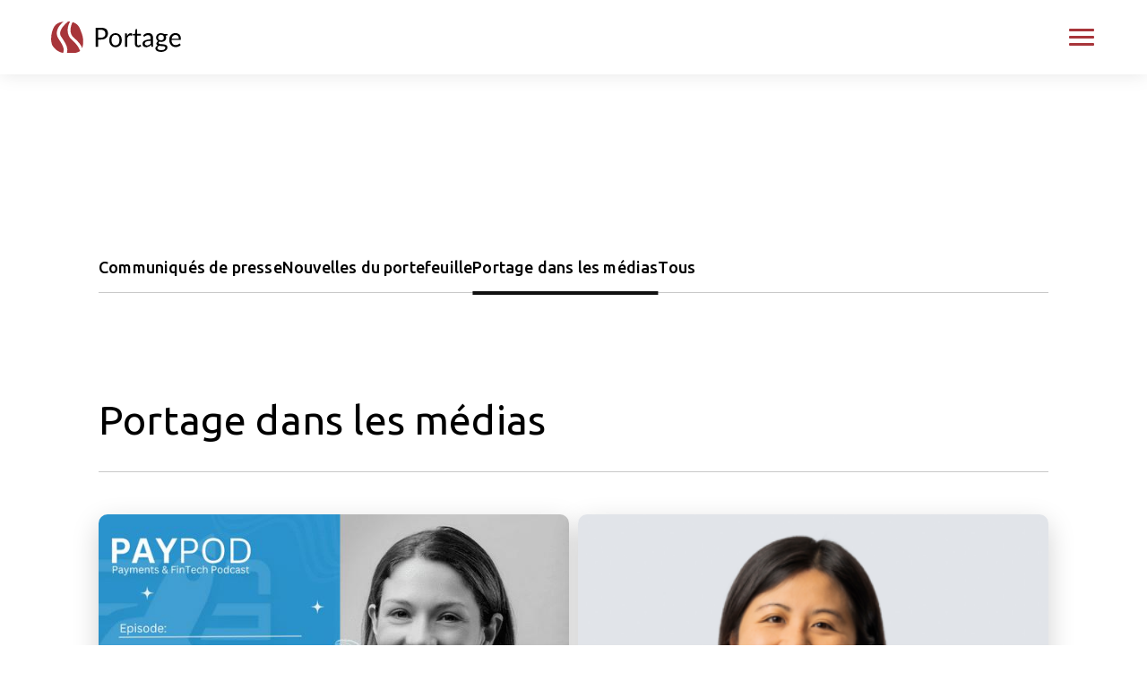

--- FILE ---
content_type: text/html; charset=UTF-8
request_url: https://portageinvest.com/fr/nouvelles/in-the-news/
body_size: 13356
content:
<!DOCTYPE html>
<html lang="fr-FR">

<head>
  <!-- Google Tag Manager -->
  <script>(function(w,d,s,l,i){w[l]=w[l]||[];w[l].push({'gtm.start':
  new Date().getTime(),event:'gtm.js'});var f=d.getElementsByTagName(s)[0],
  j=d.createElement(s),dl=l!='dataLayer'?'&l='+l:'';j.async=true;j.src=
  'https://www.googletagmanager.com/gtm.js?id='+i+dl;f.parentNode.insertBefore(j,f);
  })(window,document,'script','dataLayer','GTM-P6H6PQL');</script>
  <!-- End Google Tag Manager -->
  <!-- <meta charset="UTF-8"> -->
  <!-- <meta name="viewport" content="width=device-width, initial-scale=1"> -->
  <meta charset="utf-8">
  <!-- <meta content="IE=edge,chrome=1" http-equiv="X-UA-Compatible"> -->
  <meta name="viewport" content="width=device-width,initial-scale=1.0,minimum-scale=1.0,maximum-scale=5.0">
  <!-- <meta
    http-equiv="content-security-policy"
    content="default-src 'self' 'unsafe-inline' https://portageinvest.com https://www.portageinvest.com *.google-analytics.com *.googleapis.com *.googletagmanager.com fonts.gstatic.com *.cloudflare.com *.jsdelivr.net *.gravatar.com;" /> -->

  <link rel="preconnect" href="https://fonts.googleapis.com">
  <link rel="preconnect" href="https://fonts.gstatic.com" crossorigin>
  <link href="https://fonts.googleapis.com/css2?family=Lato&family=Ubuntu:wght@100;300;400;500;700&display=swap" rel="stylesheet">
  <!-- TODO --> 
  <!-- <link href="/assets/css/basscss.min-d1914334.css" rel="stylesheet" /> -->
  <!-- <link href="/assets/css/portage-69d8df4a.css" rel="stylesheet" /> -->
  
  <!-- <link rel="apple-touch-icon" sizes="180x180" href="../apple-touch-icon.png">
  <link rel="icon" type="image/png" href="../favicon-32x32-149558d1.png" sizes="32x32">
  <link rel="icon" type="image/png" href="../favicon-16x16-90ca7127.png" sizes="16x16"> -->
  <!-- <link rel="manifest" href="../manifest.json"> -->
  <!-- <link rel="mask-icon" href="../safari-pinned-tab-8f00a7e6.svg" color="#072a50"> -->
  <!-- <meta name="theme-color" content="#ffffff">
  <link rel="icon" href="../favicon.ico"> -->

  <meta name='robots' content='index, follow, max-image-preview:large, max-snippet:-1, max-video-preview:-1' />
	<style>img:is([sizes="auto" i], [sizes^="auto," i]) { contain-intrinsic-size: 3000px 1500px }</style>
	
	<!-- This site is optimized with the Yoast SEO plugin v26.7 - https://yoast.com/wordpress/plugins/seo/ -->
	<title>Portage dans les médias Archives - Portage</title>
	<link rel="canonical" href="https://portageinvest.com/fr/nouvelles/in-the-news/" />
	<link rel="next" href="https://portageinvest.com/fr/nouvelles/in-the-news/page/2/" />
	<meta property="og:locale" content="fr_FR" />
	<meta property="og:type" content="article" />
	<meta property="og:title" content="Portage dans les médias Archives - Portage" />
	<meta property="og:url" content="https://portageinvest.com/fr/nouvelles/in-the-news/" />
	<meta property="og:site_name" content="Portage" />
	<meta name="twitter:card" content="summary_large_image" />
	<script type="application/ld+json" class="yoast-schema-graph">{"@context":"https://schema.org","@graph":[{"@type":"CollectionPage","@id":"https://portageinvest.com/fr/nouvelles/in-the-news/","url":"https://portageinvest.com/fr/nouvelles/in-the-news/","name":"Portage dans les médias Archives - Portage","isPartOf":{"@id":"https://portageinvest.com/fr/#website"},"primaryImageOfPage":{"@id":"https://portageinvest.com/fr/nouvelles/in-the-news/#primaryimage"},"image":{"@id":"https://portageinvest.com/fr/nouvelles/in-the-news/#primaryimage"},"thumbnailUrl":"https://portageinvest.com/fr/wp-content/uploads/sites/2/2023/08/1690468483853.jpeg","breadcrumb":{"@id":"https://portageinvest.com/fr/nouvelles/in-the-news/#breadcrumb"},"inLanguage":"fr-FR"},{"@type":"ImageObject","inLanguage":"fr-FR","@id":"https://portageinvest.com/fr/nouvelles/in-the-news/#primaryimage","url":"https://portageinvest.com/fr/wp-content/uploads/sites/2/2023/08/1690468483853.jpeg","contentUrl":"https://portageinvest.com/fr/wp-content/uploads/sites/2/2023/08/1690468483853.jpeg","width":600,"height":400},{"@type":"BreadcrumbList","@id":"https://portageinvest.com/fr/nouvelles/in-the-news/#breadcrumb","itemListElement":[{"@type":"ListItem","position":1,"name":"Home","item":"https://portageinvest.com/fr/"},{"@type":"ListItem","position":2,"name":"Nouvelles","item":"https://portageinvest.com/fr/nouvelles/"},{"@type":"ListItem","position":3,"name":"Portage dans les médias"}]},{"@type":"WebSite","@id":"https://portageinvest.com/fr/#website","url":"https://portageinvest.com/fr/","name":"Portage","description":"Nous sommes une plateforme mondiale d’investissement dans les technologies et services financiers","potentialAction":[{"@type":"SearchAction","target":{"@type":"EntryPoint","urlTemplate":"https://portageinvest.com/fr/?s={search_term_string}"},"query-input":{"@type":"PropertyValueSpecification","valueRequired":true,"valueName":"search_term_string"}}],"inLanguage":"fr-FR"}]}</script>
	<!-- / Yoast SEO plugin. -->


<link rel='dns-prefetch' href='//cdnjs.cloudflare.com' />
<link rel='dns-prefetch' href='//cdn.jsdelivr.net' />
<link rel='stylesheet' id='wp-block-library-css' href='https://portageinvest.com/fr/wp-includes/css/dist/block-library/style.min.css?ver=6.8.3' media='all' />
<style id='classic-theme-styles-inline-css'>
/*! This file is auto-generated */
.wp-block-button__link{color:#fff;background-color:#32373c;border-radius:9999px;box-shadow:none;text-decoration:none;padding:calc(.667em + 2px) calc(1.333em + 2px);font-size:1.125em}.wp-block-file__button{background:#32373c;color:#fff;text-decoration:none}
</style>
<style id='global-styles-inline-css'>
:root{--wp--preset--aspect-ratio--square: 1;--wp--preset--aspect-ratio--4-3: 4/3;--wp--preset--aspect-ratio--3-4: 3/4;--wp--preset--aspect-ratio--3-2: 3/2;--wp--preset--aspect-ratio--2-3: 2/3;--wp--preset--aspect-ratio--16-9: 16/9;--wp--preset--aspect-ratio--9-16: 9/16;--wp--preset--color--black: #000000;--wp--preset--color--cyan-bluish-gray: #abb8c3;--wp--preset--color--white: #ffffff;--wp--preset--color--pale-pink: #f78da7;--wp--preset--color--vivid-red: #cf2e2e;--wp--preset--color--luminous-vivid-orange: #ff6900;--wp--preset--color--luminous-vivid-amber: #fcb900;--wp--preset--color--light-green-cyan: #7bdcb5;--wp--preset--color--vivid-green-cyan: #00d084;--wp--preset--color--pale-cyan-blue: #8ed1fc;--wp--preset--color--vivid-cyan-blue: #0693e3;--wp--preset--color--vivid-purple: #9b51e0;--wp--preset--gradient--vivid-cyan-blue-to-vivid-purple: linear-gradient(135deg,rgba(6,147,227,1) 0%,rgb(155,81,224) 100%);--wp--preset--gradient--light-green-cyan-to-vivid-green-cyan: linear-gradient(135deg,rgb(122,220,180) 0%,rgb(0,208,130) 100%);--wp--preset--gradient--luminous-vivid-amber-to-luminous-vivid-orange: linear-gradient(135deg,rgba(252,185,0,1) 0%,rgba(255,105,0,1) 100%);--wp--preset--gradient--luminous-vivid-orange-to-vivid-red: linear-gradient(135deg,rgba(255,105,0,1) 0%,rgb(207,46,46) 100%);--wp--preset--gradient--very-light-gray-to-cyan-bluish-gray: linear-gradient(135deg,rgb(238,238,238) 0%,rgb(169,184,195) 100%);--wp--preset--gradient--cool-to-warm-spectrum: linear-gradient(135deg,rgb(74,234,220) 0%,rgb(151,120,209) 20%,rgb(207,42,186) 40%,rgb(238,44,130) 60%,rgb(251,105,98) 80%,rgb(254,248,76) 100%);--wp--preset--gradient--blush-light-purple: linear-gradient(135deg,rgb(255,206,236) 0%,rgb(152,150,240) 100%);--wp--preset--gradient--blush-bordeaux: linear-gradient(135deg,rgb(254,205,165) 0%,rgb(254,45,45) 50%,rgb(107,0,62) 100%);--wp--preset--gradient--luminous-dusk: linear-gradient(135deg,rgb(255,203,112) 0%,rgb(199,81,192) 50%,rgb(65,88,208) 100%);--wp--preset--gradient--pale-ocean: linear-gradient(135deg,rgb(255,245,203) 0%,rgb(182,227,212) 50%,rgb(51,167,181) 100%);--wp--preset--gradient--electric-grass: linear-gradient(135deg,rgb(202,248,128) 0%,rgb(113,206,126) 100%);--wp--preset--gradient--midnight: linear-gradient(135deg,rgb(2,3,129) 0%,rgb(40,116,252) 100%);--wp--preset--font-size--small: 13px;--wp--preset--font-size--medium: 20px;--wp--preset--font-size--large: 36px;--wp--preset--font-size--x-large: 42px;--wp--preset--spacing--20: 0.44rem;--wp--preset--spacing--30: 0.67rem;--wp--preset--spacing--40: 1rem;--wp--preset--spacing--50: 1.5rem;--wp--preset--spacing--60: 2.25rem;--wp--preset--spacing--70: 3.38rem;--wp--preset--spacing--80: 5.06rem;--wp--preset--shadow--natural: 6px 6px 9px rgba(0, 0, 0, 0.2);--wp--preset--shadow--deep: 12px 12px 50px rgba(0, 0, 0, 0.4);--wp--preset--shadow--sharp: 6px 6px 0px rgba(0, 0, 0, 0.2);--wp--preset--shadow--outlined: 6px 6px 0px -3px rgba(255, 255, 255, 1), 6px 6px rgba(0, 0, 0, 1);--wp--preset--shadow--crisp: 6px 6px 0px rgba(0, 0, 0, 1);}:where(.is-layout-flex){gap: 0.5em;}:where(.is-layout-grid){gap: 0.5em;}body .is-layout-flex{display: flex;}.is-layout-flex{flex-wrap: wrap;align-items: center;}.is-layout-flex > :is(*, div){margin: 0;}body .is-layout-grid{display: grid;}.is-layout-grid > :is(*, div){margin: 0;}:where(.wp-block-columns.is-layout-flex){gap: 2em;}:where(.wp-block-columns.is-layout-grid){gap: 2em;}:where(.wp-block-post-template.is-layout-flex){gap: 1.25em;}:where(.wp-block-post-template.is-layout-grid){gap: 1.25em;}.has-black-color{color: var(--wp--preset--color--black) !important;}.has-cyan-bluish-gray-color{color: var(--wp--preset--color--cyan-bluish-gray) !important;}.has-white-color{color: var(--wp--preset--color--white) !important;}.has-pale-pink-color{color: var(--wp--preset--color--pale-pink) !important;}.has-vivid-red-color{color: var(--wp--preset--color--vivid-red) !important;}.has-luminous-vivid-orange-color{color: var(--wp--preset--color--luminous-vivid-orange) !important;}.has-luminous-vivid-amber-color{color: var(--wp--preset--color--luminous-vivid-amber) !important;}.has-light-green-cyan-color{color: var(--wp--preset--color--light-green-cyan) !important;}.has-vivid-green-cyan-color{color: var(--wp--preset--color--vivid-green-cyan) !important;}.has-pale-cyan-blue-color{color: var(--wp--preset--color--pale-cyan-blue) !important;}.has-vivid-cyan-blue-color{color: var(--wp--preset--color--vivid-cyan-blue) !important;}.has-vivid-purple-color{color: var(--wp--preset--color--vivid-purple) !important;}.has-black-background-color{background-color: var(--wp--preset--color--black) !important;}.has-cyan-bluish-gray-background-color{background-color: var(--wp--preset--color--cyan-bluish-gray) !important;}.has-white-background-color{background-color: var(--wp--preset--color--white) !important;}.has-pale-pink-background-color{background-color: var(--wp--preset--color--pale-pink) !important;}.has-vivid-red-background-color{background-color: var(--wp--preset--color--vivid-red) !important;}.has-luminous-vivid-orange-background-color{background-color: var(--wp--preset--color--luminous-vivid-orange) !important;}.has-luminous-vivid-amber-background-color{background-color: var(--wp--preset--color--luminous-vivid-amber) !important;}.has-light-green-cyan-background-color{background-color: var(--wp--preset--color--light-green-cyan) !important;}.has-vivid-green-cyan-background-color{background-color: var(--wp--preset--color--vivid-green-cyan) !important;}.has-pale-cyan-blue-background-color{background-color: var(--wp--preset--color--pale-cyan-blue) !important;}.has-vivid-cyan-blue-background-color{background-color: var(--wp--preset--color--vivid-cyan-blue) !important;}.has-vivid-purple-background-color{background-color: var(--wp--preset--color--vivid-purple) !important;}.has-black-border-color{border-color: var(--wp--preset--color--black) !important;}.has-cyan-bluish-gray-border-color{border-color: var(--wp--preset--color--cyan-bluish-gray) !important;}.has-white-border-color{border-color: var(--wp--preset--color--white) !important;}.has-pale-pink-border-color{border-color: var(--wp--preset--color--pale-pink) !important;}.has-vivid-red-border-color{border-color: var(--wp--preset--color--vivid-red) !important;}.has-luminous-vivid-orange-border-color{border-color: var(--wp--preset--color--luminous-vivid-orange) !important;}.has-luminous-vivid-amber-border-color{border-color: var(--wp--preset--color--luminous-vivid-amber) !important;}.has-light-green-cyan-border-color{border-color: var(--wp--preset--color--light-green-cyan) !important;}.has-vivid-green-cyan-border-color{border-color: var(--wp--preset--color--vivid-green-cyan) !important;}.has-pale-cyan-blue-border-color{border-color: var(--wp--preset--color--pale-cyan-blue) !important;}.has-vivid-cyan-blue-border-color{border-color: var(--wp--preset--color--vivid-cyan-blue) !important;}.has-vivid-purple-border-color{border-color: var(--wp--preset--color--vivid-purple) !important;}.has-vivid-cyan-blue-to-vivid-purple-gradient-background{background: var(--wp--preset--gradient--vivid-cyan-blue-to-vivid-purple) !important;}.has-light-green-cyan-to-vivid-green-cyan-gradient-background{background: var(--wp--preset--gradient--light-green-cyan-to-vivid-green-cyan) !important;}.has-luminous-vivid-amber-to-luminous-vivid-orange-gradient-background{background: var(--wp--preset--gradient--luminous-vivid-amber-to-luminous-vivid-orange) !important;}.has-luminous-vivid-orange-to-vivid-red-gradient-background{background: var(--wp--preset--gradient--luminous-vivid-orange-to-vivid-red) !important;}.has-very-light-gray-to-cyan-bluish-gray-gradient-background{background: var(--wp--preset--gradient--very-light-gray-to-cyan-bluish-gray) !important;}.has-cool-to-warm-spectrum-gradient-background{background: var(--wp--preset--gradient--cool-to-warm-spectrum) !important;}.has-blush-light-purple-gradient-background{background: var(--wp--preset--gradient--blush-light-purple) !important;}.has-blush-bordeaux-gradient-background{background: var(--wp--preset--gradient--blush-bordeaux) !important;}.has-luminous-dusk-gradient-background{background: var(--wp--preset--gradient--luminous-dusk) !important;}.has-pale-ocean-gradient-background{background: var(--wp--preset--gradient--pale-ocean) !important;}.has-electric-grass-gradient-background{background: var(--wp--preset--gradient--electric-grass) !important;}.has-midnight-gradient-background{background: var(--wp--preset--gradient--midnight) !important;}.has-small-font-size{font-size: var(--wp--preset--font-size--small) !important;}.has-medium-font-size{font-size: var(--wp--preset--font-size--medium) !important;}.has-large-font-size{font-size: var(--wp--preset--font-size--large) !important;}.has-x-large-font-size{font-size: var(--wp--preset--font-size--x-large) !important;}
:where(.wp-block-post-template.is-layout-flex){gap: 1.25em;}:where(.wp-block-post-template.is-layout-grid){gap: 1.25em;}
:where(.wp-block-columns.is-layout-flex){gap: 2em;}:where(.wp-block-columns.is-layout-grid){gap: 2em;}
:root :where(.wp-block-pullquote){font-size: 1.5em;line-height: 1.6;}
</style>
<link rel='stylesheet' id='font-awesome-css' href='https://cdn.jsdelivr.net/npm/font-awesome@4.7.0/css/font-awesome.min.css' media='all' />
<link rel='stylesheet' id='owl-styles-css' href='https://cdn.jsdelivr.net/npm/owl.carousel@2.3.4/dist/assets/owl.carousel.min.css?ver=2025.09.22.001' media='all' />
<link rel='stylesheet' id='slick-styles-css' href='https://cdn.jsdelivr.net/npm/slick-carousel@1.8.1/slick/slick.css?ver=2025.09.22.001' media='all' />
<link rel='stylesheet' id='lity-css-css' href='https://cdn.jsdelivr.net/npm/lity@2.4.1/dist/lity.min.css?ver=2025.09.22.001' media='all' />
<link rel='stylesheet' id='theme-css-css' href='https://portageinvest.com/wp-content/themes/portagevc/build/css/bundle.css?ver=2025.09.22.001' media='all' />
<link rel='stylesheet' id='french-css-css' href='https://portageinvest.com/wp-content/themes/portagevc/build/css/french.css?ver=2025.09.22.001' media='all' />
<link rel='stylesheet' id='dashicons-css-new-css' href='https://portageinvest.com/wp-includes/css/dashicons.min.css?ver=6.0.2' media='all' />
<link rel='stylesheet' id='admin-bar-css-new-css' href='https://portageinvest.com/wp-includes/css/admin-bar.min.css?ver=6.0.2' media='all' />
<link rel='stylesheet' id='wp-block-library-css-new-css' href='https://portageinvest.com/wp-includes/css/dist/block-library/style.min.css?ver=6.0.2' media='all' />
<script src="https://cdnjs.cloudflare.com/ajax/libs/jquery/3.6.0/jquery.min.js" id="jquery-js"></script>
<script id="my_loadmore-js-extra">
var theme_loadmore_params = {"ajaxurl":"https:\/\/portageinvest.com\/fr\/wp-admin\/admin-ajax.php","posts":"{\"category_name\":\"in-the-news\",\"error\":\"\",\"m\":\"\",\"p\":0,\"post_parent\":\"\",\"subpost\":\"\",\"subpost_id\":\"\",\"attachment\":\"\",\"attachment_id\":0,\"name\":\"\",\"pagename\":\"\",\"page_id\":0,\"second\":\"\",\"minute\":\"\",\"hour\":\"\",\"day\":0,\"monthnum\":0,\"year\":0,\"w\":0,\"tag\":\"\",\"cat\":12,\"tag_id\":\"\",\"author\":\"\",\"author_name\":\"\",\"feed\":\"\",\"tb\":\"\",\"paged\":0,\"meta_key\":\"\",\"meta_value\":\"\",\"preview\":\"\",\"s\":\"\",\"sentence\":\"\",\"title\":\"\",\"fields\":\"all\",\"menu_order\":\"\",\"embed\":\"\",\"category__in\":[],\"category__not_in\":[],\"category__and\":[],\"post__in\":[],\"post__not_in\":[],\"post_name__in\":[],\"tag__in\":[],\"tag__not_in\":[],\"tag__and\":[],\"tag_slug__in\":[],\"tag_slug__and\":[],\"post_parent__in\":[],\"post_parent__not_in\":[],\"author__in\":[],\"author__not_in\":[],\"search_columns\":[],\"ignore_sticky_posts\":false,\"suppress_filters\":false,\"cache_results\":true,\"update_post_term_cache\":true,\"update_menu_item_cache\":false,\"lazy_load_term_meta\":true,\"update_post_meta_cache\":true,\"post_type\":\"\",\"posts_per_page\":10,\"nopaging\":false,\"comments_per_page\":\"50\",\"no_found_rows\":false,\"order\":\"DESC\"}","current_page":"1","max_page":"5"};
</script>
<script src="https://portageinvest.com/wp-content/themes/portagevc/src/js/loadmore.js?ver=6.8.3" id="my_loadmore-js"></script>
<link rel="icon" href="https://portageinvest.com/fr/wp-content/uploads/sites/2/2022/12/cropped-Portageinvest_favi-01-32x32.png" sizes="32x32" />
<link rel="icon" href="https://portageinvest.com/fr/wp-content/uploads/sites/2/2022/12/cropped-Portageinvest_favi-01-192x192.png" sizes="192x192" />
<link rel="apple-touch-icon" href="https://portageinvest.com/fr/wp-content/uploads/sites/2/2022/12/cropped-Portageinvest_favi-01-180x180.png" />
<meta name="msapplication-TileImage" content="https://portageinvest.com/fr/wp-content/uploads/sites/2/2022/12/cropped-Portageinvest_favi-01-270x270.png" />
		<style id="wp-custom-css">
			.page-template-portfolio:before {
	content: unset!important;
}

/* Temporary while cache resolves */
.project-popup-img { transform: unset; }
		</style>
		    
  <!-- <script>
    !function(){var analytics=window.analytics=window.analytics||[];if(!analytics.initialize)if(analytics.invoked)window.console&&console.error&&console.error("Segment snippet included twice.");else{analytics.invoked=!0;analytics.methods=["trackSubmit","trackClick","trackLink","trackForm","pageview","identify","reset","group","track","ready","alias","debug","page","once","off","on"];analytics.factory=function(t){return function(){var e=Array.prototype.slice.call(arguments);e.unshift(t);analytics.push(e);return analytics}};for(var t=0;t<analytics.methods.length;t++){var e=analytics.methods[t];analytics[e]=analytics.factory(e)}analytics.load=function(t,e){var n=document.createElement("script");n.type="text/javascript";n.async=!0;n.src="https://cdn.segment.com/analytics.js/v1/"+t+"/analytics.min.js";var a=document.getElementsByTagName("script")[0];a.parentNode.insertBefore(n,a);analytics._loadOptions=e};analytics.SNIPPET_VERSION="4.1.0";
    analytics.load("mfSD0cD2PsbFiCMjw3iZX8b2MwjGO7vK");
    analytics.page();
    }}();
  </script> -->
</head>


<body class="archive category category-in-the-news category-12 wp-embed-responsive wp-theme-portagevc">
  <a data-role="skip-link" href="#main-content">
    <span class="sr-only">skip to main content</span>
  </a>
  <!-- Google Tag Manager (noscript) -->
  <noscript><iframe src="https://www.googletagmanager.com/ns.html?id=GTM-P6H6PQL"
  height="0" width="0" style="display:none;visibility:hidden"></iframe></noscript>
  <!-- End Google Tag Manager (noscript) -->
  
<nav id="mobile-menu">
  <!-- <div class="mobile-search">
    <form role="search" method="get" action="">
      <label for="mobile_search" class="sr-only">Search</label>
      <input type="search" placeholder="Search" autocomplete="off" autocorrect="off" autocapitalize="off" id="mobile_search" spellcheck="false" name="s" />
    </form>
  </div> -->
  <div class="menu-inner">
    <section class="menu-section">
      <div class="d-flex justify-content-between align-items-start">
        <h4>Menu</h4>
        <!-- Français/English -->
      </div>
      <ul id="menu-main-navigation" class="menu-section-list"><li id="menu-item-2505" class="menu-item menu-item-type-post_type menu-item-object-page menu-item-2505"><a href="https://portageinvest.com/fr/a-propos-de-portage/">À propos</a></li>
<li id="menu-item-4595" class="menu-item menu-item-type-custom menu-item-object-custom menu-item-has-children menu-item-4595"><a href="#">Équipe</a>
<ul class="sub-menu">
	<li id="menu-item-2504" class="menu-item menu-item-type-post_type menu-item-object-page menu-item-2504"><a href="https://portageinvest.com/fr/equipe/">Équipe</a></li>
	<li id="menu-item-2501" class="btn-careers menu-item menu-item-type-custom menu-item-object-custom menu-item-2501"><a target="_blank" href="#careers">Carrières</a></li>
</ul>
</li>
<li id="menu-item-2503" class="menu-item menu-item-type-post_type menu-item-object-page menu-item-2503"><a href="https://portageinvest.com/fr/portefeuille/">Portefeuille</a></li>
<li id="menu-item-2502" class="menu-item menu-item-type-custom menu-item-object-custom menu-item-has-children menu-item-2502"><a href="#">Stratégies</a>
<ul class="sub-menu">
	<li id="menu-item-2521" class="menu-item menu-item-type-post_type menu-item-object-page menu-item-2521"><a href="https://portageinvest.com/fr/portage-ventures/">Portage Ventures</a></li>
	<li id="menu-item-2522" class="menu-item menu-item-type-post_type menu-item-object-page menu-item-2522"><a href="https://portageinvest.com/fr/pcs/">Portage Capital Solutions</a></li>
</ul>
</li>
<li id="menu-item-2520" class="menu-item menu-item-type-taxonomy menu-item-object-category menu-item-2520"><a href="https://portageinvest.com/fr/point-de-vue/">Points de vue</a></li>
<li id="menu-item-2506" class="menu-item menu-item-type-taxonomy menu-item-object-category current-category-ancestor menu-item-2506"><a href="https://portageinvest.com/fr/nouvelles/">Nouvelles</a></li>
</ul>    </section>
    <!-- TODO -->
    <section class="menu-section">
      <h4>Addresses</h4>
              <div class="clearfix mxn2 grid-item flex-grow-1">
            <h5 class="ff-heading fw-b mb1">Montréal</h6>
            <p class="addr-one">1172 Sherbrooke Ouest</p>
            <p class="addr-two">Montréal, QC H3A 1H6</p>
            <p  class="addr-three">Canada</p>
            <p><a href="tel:(514) 665-7567">+1 (514) 665-7567</a></p>
        </div>
              <div class="clearfix mxn2 grid-item flex-grow-1">
            <h5 class="ff-heading fw-b mb1">Toronto</h6>
            <p class="addr-one">161 Bay Street, Suite 5000</p>
            <p class="addr-two">Toronto, ON M5J 2S1</p>
            <p  class="addr-three">Canada</p>
            <p><a href="tel:(416) 607-2250">+1 (416) 607-2250</a></p>
        </div>
              <div class="clearfix mxn2 grid-item flex-grow-1">
            <h5 class="ff-heading fw-b mb1">Paris</h6>
            <p class="addr-one">49/51 Avenue George V</p>
            <p class="addr-two">75008 Paris</p>
            <p  class="addr-three">France</p>
            <p><a href="tel:+33 (0)1 53 83 30 00">+33 (0)1 53 83 30 00</a></p>
        </div>
              <div class="clearfix mxn2 grid-item flex-grow-1">
            <h5 class="ff-heading fw-b mb1">New York</h6>
            <p class="addr-one">280 Park Avenue, 29th Floor East</p>
            <p class="addr-two">New York, NY 10017</p>
            <p  class="addr-three">United States</p>
            <p><a href="tel:(512) 200-3675">+1 (512) 200-3675</a></p>
        </div>
              <div class="clearfix mxn2 grid-item flex-grow-1">
            <h5 class="ff-heading fw-b mb1">London</h6>
            <p class="addr-one">54 Brook's Mews</p>
            <p class="addr-two">London W1K 4EG</p>
            <p  class="addr-three">United Kingdom</p>
            <p><a href="tel:"></a></p>
        </div>
          </section>
  </div>
</nav>
<div class="navbar-wrap">
	<div class="top-nav-wrap main">
    <div class="inner-wrap">
              <ul class="top-nav-social-links">
                      <li>
              <a 
              href="https://www.linkedin.com/company/portagevc"
              class="top-nav-social-link"
              target="_blank"
              >
                <span class="sr-only">linkedin</span>
                <img src="https://portageinvest.com/fr/wp-content/uploads/sites/2/2022/10/Linkedin.png" alt="" width="17" height="17"/>
              </a>
            </li>
                      </ul>
      
			<ul id="menu-top-navigation" class="menu-section-list"><li class=' menu-item menu-item-type-custom menu-item-object-custom'><a class="header-link" href="https://www.linkedin.com/company/portagevc/">Contactez-nous</a></li>
<li class=' menu-item menu-item-type-custom menu-item-object-custom'><a class="header-link" href="https://www.sagard.com/">sagard.com</a></li>
</ul>      <!-- Français/English -->
		</div>
	</div>
  <div class="main">
    <div class="inner-wrap">
      <nav class="navbar">
        <a href="https://portageinvest.com/fr" class="logo-link">
          <img src="https://portageinvest.com/wp-content/themes/portagevc/assets/img/portage_logo.svg" alt="Portage Logo" width="306px" height="40px">
        </a>
        <!-- Français/English -->
        <button id="toggle_nav" class="toggle-nav">
          <em class="hamburger">
            <div></div>
            <div></div>
            <div></div>
          </em>
          <span class="sr-only">Basculer vers menu mobile</span>
        </button>
        <ul id="menu-main-navigation-1" class="header-links"><li class=' menu-item menu-item-type-post_type menu-item-object-page'><a class="header-link" href="https://portageinvest.com/fr/a-propos-de-portage/">À propos</a></li>
<li class=' menu-item menu-item-type-custom menu-item-object-custom menu-item-has-children'><span>Équipe<i class="caret fa fa-angle-down"></i></span>
<ul class="sub-menu">
<li class=' menu-item menu-item-type-post_type menu-item-object-page'><a class="header-link" href="https://portageinvest.com/fr/equipe/">Équipe</a></li>
<li class='btn-careers menu-item menu-item-type-custom menu-item-object-custom'><a class="header-link" href="#careers">Carrières</a></li>
</ul>
</li>
<li class=' menu-item menu-item-type-post_type menu-item-object-page'><a class="header-link" href="https://portageinvest.com/fr/portefeuille/">Portefeuille</a></li>
<li class=' menu-item menu-item-type-custom menu-item-object-custom menu-item-has-children'><span>Stratégies<i class="caret fa fa-angle-down"></i></span>
<ul class="sub-menu">
<li class=' menu-item menu-item-type-post_type menu-item-object-page'><a class="header-link" href="https://portageinvest.com/fr/portage-ventures/">Portage Ventures</a></li>
<li class=' menu-item menu-item-type-post_type menu-item-object-page'><a class="header-link" href="https://portageinvest.com/fr/pcs/">Portage Capital Solutions</a></li>
</ul>
</li>
<li class=' menu-item menu-item-type-taxonomy menu-item-object-category'><a class="header-link" href="https://portageinvest.com/fr/point-de-vue/">Points de vue</a></li>
<li class=' menu-item menu-item-type-taxonomy menu-item-object-category current-category-ancestor'><a class="header-link" href="https://portageinvest.com/fr/nouvelles/">Nouvelles</a></li>
</ul>      </nav>
    </div>
  </div>
</div>


<!-- <div class="hero">
   <div class="main">
      <div class="inner-wrap">
         <div class="d-md-flex w-100">
            <div class="hero-img flex-grow-1">
               <div class="decor-img" style="background-image: url(https://portageinvest.com/wp-content/themes/portagevc/assets/img/team/placeholder@2x-6fed1fb3.jpg)"></div>
            </div>
            <div class="hero-content">
               <h1 class="sr-only">Portage dans les médias</h2>
                              <h2 class="mb-0">Portage dans les médias</h2>
                           </div>
         </div>
      </div>
   </div>
</div> -->

<main id="main_content" class="main-content-wrap">

	<div class="main">
		<div class="inner-wrap">
			<div class="page-default-content clearfix">
			
				<article class="main-content">
				
					<nav class="cat-nav" role="navigation">
						<div class="btn-wrap d-md-none d-flex justify-content-center align-items-center">
							<div class="d-flex flex-column align-items-start">
								<p><strong>Filtrer par:</strong></p>	
								<button type="button" class="equal-width">
									<span>Portage dans les médias</span>
								</button>
							</div>

						</div>
						<div class="nav-links-wrap">
							<ul class="equal-width">

								
								<li class="filter-link">
																			<a class="ubuntu-18" href="https://portageinvest.com/fr/nouvelles/press-releases/">
											Communiqués de presse										</a>
																	</li>
								
								<li class="filter-link">
																			<a class="ubuntu-18" href="https://portageinvest.com/fr/nouvelles/portfolio-updates/">
											Nouvelles du portefeuille										</a>
																	</li>
								
								<li class="filter-link active">
																			<span class="ubuntu-18">Portage dans les médias</span>
																	</li>
																
								<li class="filter-link">
																			<a href="https://portageinvest.com/fr/nouvelles/">Tous</a>
																	</li>
								
							</ul>	
						</div>
					</nav>
					
					
											
					<div class="post-cards archive-grid">
						
													<h2 class="archive-title">Portage dans les médias</h2>
										
													
														
							<div class="grid-two archive-card-col-wrap">
								<article id="post-3759" class="grid-item archive-card archive-card-column post-3759 post type-post status-publish format-standard has-post-thumbnail hentry category-featured category-nouvelles category-in-the-news" role="article">
   <a class="fillall inner-wrap d-flex h-100" href="https://www.soarpay.com/2023/07/portage/#new_tab"></a>
	<div class="bg-white d-flex flex-column" style="width:100%">
		<div class="thumb-wrap">
									<img width="600" height="400" src="https://portageinvest.com/fr/wp-content/uploads/sites/2/2023/08/1690468483853.jpeg" class="attachment-large size-large wp-post-image" alt="" decoding="async" srcset="https://portageinvest.com/fr/wp-content/uploads/sites/2/2023/08/1690468483853.jpeg 600w, https://portageinvest.com/fr/wp-content/uploads/sites/2/2023/08/1690468483853-300x200.jpeg 300w" sizes="(max-width: 600px) 100vw, 600px" />							</div>
		<div class="text-wrap">
			<!-- <div class="featured-tag">Featured</div> -->

			<a class="tag-for-featured" href="https://portageinvest.com/fr/nouvelles/in-the-news/">Portage dans les médias</a>			<h3>Fintech Through an Investment Lens with Devon Kirk of Portage</h3>
			<span class="article-source-tag">Soar Payments		</div>
	</div>
</article><article id="post-3719" class="grid-item archive-card archive-card-column post-3719 post type-post status-publish format-standard has-post-thumbnail hentry category-nouvelles category-in-the-news" role="article">
   <a class="fillall inner-wrap d-flex h-100" href="https://podcasts.apple.com/us/podcast/stephanie-choo-partner-at-portage-empowering-entrepreneurs/id1042827113?i=1000610803701#new_tab"></a>
	<div class="bg-white d-flex flex-column" style="width:100%">
		<div class="thumb-wrap">
									<img width="400" height="284" src="https://portageinvest.com/fr/wp-content/uploads/sites/2/2023/04/admin-ajax-2.png" class="attachment-large size-large wp-post-image" alt="" decoding="async" srcset="https://portageinvest.com/fr/wp-content/uploads/sites/2/2023/04/admin-ajax-2.png 400w, https://portageinvest.com/fr/wp-content/uploads/sites/2/2023/04/admin-ajax-2-300x213.png 300w" sizes="(max-width: 400px) 100vw, 400px" />							</div>
		<div class="text-wrap">
			<!-- <div class="featured-tag">Featured</div> -->

			<a class="tag-for-featured" href="https://portageinvest.com/fr/nouvelles/in-the-news/">Portage dans les médias</a>			<h3>Stephanie Choo, Partner at Portage &#8211; Empowering entrepreneurs reshaping financial services</h3>
			<span class="article-source-tag">Apple Podcasts		</div>
	</div>
</article><article id="post-3722" class="grid-item archive-card archive-card-column post-3722 post type-post status-publish format-standard has-post-thumbnail hentry category-nouvelles category-in-the-news" role="article">
   <a class="fillall inner-wrap d-flex h-100" href="https://decrypt.co/125333/franklin-cryptocurrency-payroll-service-serotonin-spinoff#new_tab"></a>
	<div class="bg-white d-flex flex-column" style="width:100%">
		<div class="thumb-wrap">
									<img width="802" height="450" src="https://portageinvest.com/fr/wp-content/uploads/sites/2/2023/07/Screen-Shot-2023-07-28-at-5.03.43-PM.png" class="attachment-large size-large wp-post-image" alt="" decoding="async" srcset="https://portageinvest.com/fr/wp-content/uploads/sites/2/2023/07/Screen-Shot-2023-07-28-at-5.03.43-PM.png 802w, https://portageinvest.com/fr/wp-content/uploads/sites/2/2023/07/Screen-Shot-2023-07-28-at-5.03.43-PM-300x168.png 300w, https://portageinvest.com/fr/wp-content/uploads/sites/2/2023/07/Screen-Shot-2023-07-28-at-5.03.43-PM-768x431.png 768w" sizes="(max-width: 802px) 100vw, 802px" />							</div>
		<div class="text-wrap">
			<!-- <div class="featured-tag">Featured</div> -->

			<a class="tag-for-featured" href="https://portageinvest.com/fr/nouvelles/in-the-news/">Portage dans les médias</a>			<h3>Crypto Payroll Platform Franklin Raises $2.9 Million</h3>
			<span class="article-source-tag">Decrypt		</div>
	</div>
</article><article id="post-3726" class="grid-item archive-card archive-card-column post-3726 post type-post status-publish format-standard has-post-thumbnail hentry category-nouvelles category-in-the-news" role="article">
   <a class="fillall inner-wrap d-flex h-100" href="https://www.eu-startups.com/2023/03/top-100-europes-most-influential-women-in-the-startup-and-venture-capital-space-2/#new_tab"></a>
	<div class="bg-white d-flex flex-column" style="width:100%">
		<div class="thumb-wrap">
									<img width="696" height="410" src="https://portageinvest.com/fr/wp-content/uploads/sites/2/2023/07/TOP-100-Women-2023-696x410-1.png" class="attachment-large size-large wp-post-image" alt="" decoding="async" srcset="https://portageinvest.com/fr/wp-content/uploads/sites/2/2023/07/TOP-100-Women-2023-696x410-1.png 696w, https://portageinvest.com/fr/wp-content/uploads/sites/2/2023/07/TOP-100-Women-2023-696x410-1-300x177.png 300w" sizes="(max-width: 696px) 100vw, 696px" />							</div>
		<div class="text-wrap">
			<!-- <div class="featured-tag">Featured</div> -->

			<a class="tag-for-featured" href="https://portageinvest.com/fr/nouvelles/in-the-news/">Portage dans les médias</a>			<h3>TOP 100: Europe’s most influential women in the startup and venture capital space</h3>
			<span class="article-source-tag">EU-Startups		</div>
	</div>
</article><article id="post-3728" class="grid-item archive-card archive-card-column post-3728 post type-post status-publish format-standard has-post-thumbnail hentry category-nouvelles category-in-the-news" role="article">
   <a class="fillall inner-wrap d-flex h-100" href="https://www.bloomberg.com/news/videos/2023-03-07/public-valuations-impact-on-vc-landscape-video#new_tab"></a>
	<div class="bg-white d-flex flex-column" style="width:100%">
		<div class="thumb-wrap">
									<img width="1024" height="728" src="https://portageinvest.com/fr/wp-content/uploads/sites/2/2023/07/1-11.25.28-AM-1024x728.png" class="attachment-large size-large wp-post-image" alt="" decoding="async" srcset="https://portageinvest.com/fr/wp-content/uploads/sites/2/2023/07/1-11.25.28-AM-1024x728.png 1024w, https://portageinvest.com/fr/wp-content/uploads/sites/2/2023/07/1-11.25.28-AM-300x213.png 300w, https://portageinvest.com/fr/wp-content/uploads/sites/2/2023/07/1-11.25.28-AM-768x546.png 768w, https://portageinvest.com/fr/wp-content/uploads/sites/2/2023/07/1-11.25.28-AM.png 1520w" sizes="(max-width: 1024px) 100vw, 1024px" />							</div>
		<div class="text-wrap">
			<!-- <div class="featured-tag">Featured</div> -->

			<a class="tag-for-featured" href="https://portageinvest.com/fr/nouvelles/in-the-news/">Portage dans les médias</a>			<h3>Public Valuations&rsquo; Impact on VC Landscape</h3>
			<span class="article-source-tag">Bloomberg		</div>
	</div>
</article><article id="post-3724" class="grid-item archive-card archive-card-column post-3724 post type-post status-publish format-standard has-post-thumbnail hentry category-nouvelles category-in-the-news" role="article">
   <a class="fillall inner-wrap d-flex h-100" href="https://www.bloomberg.com/news/videos/2023-03-31/vc-fundraising-was-tight-before-vcb-says-portage-ceo-video?srnd=telecom#new_tab"></a>
	<div class="bg-white d-flex flex-column" style="width:100%">
		<div class="thumb-wrap">
									<img width="1024" height="728" src="https://portageinvest.com/fr/wp-content/uploads/sites/2/2023/07/1-1-11.25.28-AM-1024x728.png" class="attachment-large size-large wp-post-image" alt="" decoding="async" srcset="https://portageinvest.com/fr/wp-content/uploads/sites/2/2023/07/1-1-11.25.28-AM-1024x728.png 1024w, https://portageinvest.com/fr/wp-content/uploads/sites/2/2023/07/1-1-11.25.28-AM-300x213.png 300w, https://portageinvest.com/fr/wp-content/uploads/sites/2/2023/07/1-1-11.25.28-AM-768x546.png 768w, https://portageinvest.com/fr/wp-content/uploads/sites/2/2023/07/1-1-11.25.28-AM.png 1520w" sizes="(max-width: 1024px) 100vw, 1024px" />							</div>
		<div class="text-wrap">
			<!-- <div class="featured-tag">Featured</div> -->

			<a class="tag-for-featured" href="https://portageinvest.com/fr/nouvelles/in-the-news/">Portage dans les médias</a>			<h3>VC Fundraising Was Tight Before SVB, Says Portage CEO</h3>
			<span class="article-source-tag">Bloomberg		</div>
	</div>
</article>							</div>
							
							<div class="arch-page-btns d-flex justify-content-between">
															<div class="_col mcl-wrap inline-archive">				
									<a class="more-cat-link d-inline-flex align-items-center _justify-content-end" href="https://portageinvest.com/fr/nouvelles/in-the-news/?pg=2">
										<span>
											Plus de nouvelles de Portage dans les médias</span>
										<svg width="15" height="10" viewBox="0 0 15 10" fill="none" xmlns="http://www.w3.org/2000/svg">
										<path d="M0.445313 4.27889L0.445313 6.01519L11.775 6.00651L9.19892 8.6891L10.3744 9.92188L14.968 	5.13836L10.3744 0.354841L9.19892 1.58762L11.775 4.27021L0.445313 4.27889Z" fill="#A8353A"/>
										</svg>
									</a>
								</div>
														</div>
						
							
					</div><!-- post-cards -->
						
					
<div class="call-to-action bg-gray">
   <div class="main">
      <div class="inner-wrap">
         <div class="d-md-flex justify-content-between align-items-center">
            <div >
               <h2>Vous voulez écrire à notre sujet?</h2>
               <p>Contactez-nous à <a href="/cdn-cgi/l/email-protection#9feff0edebfef8fadffee9faf1eafae5b1fcf0f2" target="_blank" rel="noopener"><span class="__cf_email__" data-cfemail="beced1cccadfd9dbfedfc8dbd0cbdbc490ddd1d3">[email&#160;protected]</span></a>.</p>
            </div>
                        <a href="https://mail.google.com/mail/?view=cm&fs=1&tf=1&to=portage@avenuez.com" target="_blank" class="btn mb-0">
               Écrivez-nous            </a>
                     </div>
      </div>
   </div>
   <svg width="578" height="310" viewBox="0 0 578 310" fill="none" xmlns="http://www.w3.org/2000/svg"> <path d="M531.57 759.7C513.882 546.54 390.067 340.993 217.612 51.7045C140.228 -80.2517 144.65 -229.971 235.299 -407.605C283.941 -504.034 383.435 -656.291 578 -839C498.405 -839 423.232 -836.462 354.692 -826.312C259.62 -732.42 162.337 -620.765 93.7972 -501.497C34.101 -394.917 7.56934 -283.261 0.93643 -179.219C-5.69649 -57.4131 23.0461 56.7798 82.7424 158.285C241.932 422.197 348.059 607.443 361.325 777.464C367.958 848.517 356.903 919.57 328.16 993.161C387.856 1005.85 447.553 1010.92 505.038 1016C529.359 929.721 538.203 845.979 531.57 759.7Z" fill="#000D11" fill-opacity="0.02"/> </svg>
   <svg width="769" height="310" viewBox="0 0 769 310" fill="none" xmlns="http://www.w3.org/2000/svg"> <path d="M304.741 73.3962C211.444 -17.7968 151.468 -167.252 155.911 -352.171C160.354 -506.692 202.559 -676.412 275.863 -808.135C231.436 -820.801 180.346 -830.934 127.034 -836C51.5082 -691.611 4.86014 -524.424 0.41747 -357.237C-6.24654 -116.589 67.0576 68.33 207.002 212.719C378.045 387.505 489.112 519.228 557.973 648.418C597.957 724.412 622.392 797.873 642.384 884C695.696 840.937 737.901 782.675 769 706.68C751.229 653.485 729.016 600.289 702.36 547.093C624.613 395.105 486.89 250.716 304.741 73.3962Z" fill="#000D11" fill-opacity="0.02"/> </svg>
</div>

				</article>
			
			</div>
		</div>
	</div>
</main>


<footer>
   <div class="footer-main">
      <div class="main">
         <div class="inner-wrap">
            <div class="row flex-grow-1">
               <div class="footer-links col-lg-5">
                  <ul id="menu-footer-navigation" class="menu-section-list flex-grow-1 _list-reset"><li class=' menu-item menu-item-type-post_type menu-item-object-page'><a class="header-link" href="https://portageinvest.com/fr/a-propos-de-portage/">À propos</a></li>
<li class=' menu-item menu-item-type-post_type menu-item-object-page'><a class="header-link" href="https://portageinvest.com/fr/equipe/">Équipe</a></li>
<li class=' menu-item menu-item-type-post_type menu-item-object-page'><a class="header-link" href="https://portageinvest.com/fr/portefeuille/">Portefeuille</a></li>
<li class=' menu-item menu-item-type-post_type menu-item-object-page'><a class="header-link" href="https://portageinvest.com/fr/portage-ventures/">Portage Ventures</a></li>
<li class=' menu-item menu-item-type-post_type menu-item-object-page'><a class="header-link" href="https://portageinvest.com/fr/confluence/">Confluence</a></li>
<li class=' menu-item menu-item-type-post_type menu-item-object-page'><a class="header-link" href="https://portageinvest.com/fr/pcs/">Portage Capital Solutions</a></li>
<li class='btn-careers menu-item menu-item-type-custom menu-item-object-custom'><a class="header-link" href="#careers">Carrières</a></li>
<li class=' menu-item menu-item-type-taxonomy menu-item-object-category current-category-ancestor'><a class="header-link" href="https://portageinvest.com/fr/nouvelles/">Nouvelles</a></li>
<li class=' menu-item menu-item-type-taxonomy menu-item-object-category'><a class="header-link" href="https://portageinvest.com/fr/point-de-vue/">Points de vue</a></li>
<li class='external-link menu-item menu-item-type-custom menu-item-object-custom'><a class="header-link" href="https://www.sagard.com/" target="_blank">sagard.com<svg width="15" height="15" viewBox="0 0 15 15" fill="none" xmlns="http://www.w3.org/2000/svg"> <path d="M7.54813 3.41483H7.74813V3.21483V2.44446V2.24446H7.54813H1.38518C1.06288 2.24446 0.8 2.50733 0.8 2.82964V13.6148C0.8 13.9371 1.06301 14.2001 1.38532 14.2001L12.1704 14.2C12.4927 14.2 12.7555 13.9371 12.7555 13.6148V7.45186V7.25186H12.5555H11.7852H11.5852V7.45186V13.0296H1.97037V3.41483H7.54813Z" fill="black" stroke="black" stroke-width="0.4"/> <path d="M14.1996 0.999756V0.799756H13.9996H9.9183H9.7183V0.999756V1.80222V2.00222H9.9183H12.1372L6.63573 7.51901L6.49489 7.66024L6.63573 7.80146L7.1959 8.36319L7.33727 8.50496L7.47889 8.36343L12.9993 2.84657V5.07228V5.27228H13.1993H13.9996H14.1996V5.07228V0.999756Z" fill="black" stroke="black" stroke-width="0.4"/> </svg> </a></li>
</ul>               </div>
               <div class="footer-locations col-lg grid-two">
                                 <div class="clearfix mxn2 grid-item flex-grow-1">
                     <p class="h4 ff-heading fw-b mb1">Montréal</h6>
                     <p>1172 Sherbrooke Ouest</p>
                     <p>Montréal, QC H3A 1H6</p>
                     <p>Canada</p>
                     <p>+1 (514) 665-7567</p>
                  </div>
                                 <div class="clearfix mxn2 grid-item flex-grow-1">
                     <p class="h4 ff-heading fw-b mb1">Toronto</h6>
                     <p>161 Bay Street, Suite 5000</p>
                     <p>Toronto, ON M5J 2S1</p>
                     <p>Canada</p>
                     <p>+1 (416) 607-2250</p>
                  </div>
                                 <div class="clearfix mxn2 grid-item flex-grow-1">
                     <p class="h4 ff-heading fw-b mb1">Paris</h6>
                     <p>49/51 Avenue George V</p>
                     <p>75008 Paris</p>
                     <p>France</p>
                     <p>+33 (0)1 53 83 30 00</p>
                  </div>
                                 <div class="clearfix mxn2 grid-item flex-grow-1">
                     <p class="h4 ff-heading fw-b mb1">New York</h6>
                     <p>280 Park Avenue, 29th Floor East</p>
                     <p>New York, NY 10017</p>
                     <p>United States</p>
                     <p>+1 (512) 200-3675</p>
                  </div>
                                 <div class="clearfix mxn2 grid-item flex-grow-1">
                     <p class="h4 ff-heading fw-b mb1">London</h6>
                     <p>54 Brook's Mews</p>
                     <p>London W1K 4EG</p>
                     <p>United Kingdom</p>
                     <p></p>
                  </div>
                              </div>
            </div>
         </div>
      </div>
   </div>
   <div class="footer-bottom">
      <div class="main">
         <div class="footer-bottom-grid">
            <div class="footer-logo">
               <a href="https://portageinvest.com/fr" class="logo-link">
                  <img src="https://portageinvest.com/wp-content/themes/portagevc/assets/img/portage_logo.png" alt="Portage Logo" width="306" height="40">
               </a>
            </div>
            <div class="footer-social">
               
<div class="social-links">
   <div class="footer-social-icons">
               <a href="https://www.linkedin.com/company/portagevc" target="_blank" rel="noopener" class="social-icon">
            <svg xmlns="http://www.w3.org/2000/svg" xmlns:xlink="http://www.w3.org/1999/xlink" id="Layer_1" x="0px" y="0px" viewBox="0 0 24 24" style="enable-background:new 0 0 24 24;" xml:space="preserve"> <style type="text/css"> .st0{fill-rule:evenodd;clip-rule:evenodd;fill:#231F20;} </style> <path class="st0" d="M5.4,7.9L5.4,7.9c-1.2,0-2-0.8-2-1.8s0.8-1.8,2-1.8s2,0.8,2,1.8S6.6,7.9,5.4,7.9z M20.2,19.3h-3.7V14  c0-1.4-0.6-2.3-1.9-2.3c-1,0-1.5,0.6-1.8,1.2c-0.1,0.2-0.1,0.5-0.1,0.7v0.1v5.5H9.1c0,0,0-9.3,0-10.2h3.7v1.6C13,10,14.2,9,16,9  c2.3,0,4.2,1.5,4.2,4.6V19.3z M7.1,9.1H3.8v10.2h3.3V9.1z"></path> </svg>            <span class="sr-only">Visiter linkedin Profil</span>
         </a>
         </div>
</div>
            </div>
            <div class="footer-copyright">
               <p translate="no">©
                  2026 Portage Ventures. All Rights Reserved.</p>
               </p>
            </div>
            <!-- TODO replace with menu-->
            <div class="footer-terms-privacy">
               <!-- <div class="d-flex">
                  <a href="mailto:info@portagevc.com">Connect With Us</a>
                  <a href="/term-conditions">Terms and Conditions</a>
                  <a href="/privacy-policy">Privacy Policy</a>
               </div> -->
               <ul id="menu-footer-bottom-navigation" class="menu-section-list"><li id="menu-item-2517" class="menu-item menu-item-type-custom menu-item-object-custom menu-item-2517"><a href="https://www.linkedin.com/company/portagevc/">Contactez-nous</a></li>
<li id="menu-item-2519" class="menu-item menu-item-type-post_type menu-item-object-page menu-item-2519"><a href="https://portageinvest.com/fr/conditions-dutilisation/">Conditions d’utilisation</a></li>
<li id="menu-item-2518" class="menu-item menu-item-type-post_type menu-item-object-page menu-item-2518"><a href="https://portageinvest.com/fr/avis-de-confidentialite/">Avis de confidentialité</a></li>
<li id="menu-item-3961" class="menu-item menu-item-type-post_type menu-item-object-page menu-item-3961"><a href="https://portageinvest.com/fr/sagard-holdings-manager-canada-inc/">Sagard Holdings Manager (Canada) Inc.</a></li>
<li id="menu-item-3957" class="menu-item menu-item-type-post_type menu-item-object-page menu-item-3957"><a href="https://portageinvest.com/fr/sagard-mena-ltd/">Sagard (MENA) Ltd.</a></li>
</ul>            </div>
                     </div>
      </div>
   </div>
</footer>
<script data-cfasync="false" src="/cdn-cgi/scripts/5c5dd728/cloudflare-static/email-decode.min.js"></script><script>
if (!('customElements' in window)) {
  window.requestAnimationFrame = window.requestAnimationFrame.bind(window);
  window.setTimeout = window.setTimeout.bind(window);
  document.write(
    '<script src="https://cdn.jsdelivr.net/combine/npm/promise-polyfill@8.1.0/dist/polyfill.min.js,npm/classlist-polyfill@1.2.0/src/index.js,npm/mdn-polyfills@5.19.0/Array.prototype.fill.js,npm/@webcomponents/webcomponentsjs@2.4.1/webcomponents-bundle.min.js"><\/script>'
  )
}
</script>

<script src="https://cdnjs.cloudflare.com/ajax/libs/dragscroll/0.0.8/dragscroll.min.js" integrity="sha512-/ncZdOhQm5pgj5KHy720Ck7XF5RzYK6rtUsLNnGcitXrKT3wUYzTrPlOSG7SdL2kDzkuLEOFvrQRyllcZkeAlg==" crossorigin="anonymous" referrerpolicy="no-referrer"></script>

<script type="speculationrules">
{"prefetch":[{"source":"document","where":{"and":[{"href_matches":"\/fr\/*"},{"not":{"href_matches":["\/fr\/wp-*.php","\/fr\/wp-admin\/*","\/fr\/wp-content\/uploads\/sites\/2\/*","\/fr\/wp-content\/*","\/fr\/wp-content\/plugins\/*","\/fr\/wp-content\/themes\/portagevc\/*","\/fr\/*\\?(.+)"]}},{"not":{"selector_matches":"a[rel~=\"nofollow\"]"}},{"not":{"selector_matches":".no-prefetch, .no-prefetch a"}}]},"eagerness":"conservative"}]}
</script>
<script src="https://cdn.jsdelivr.net/npm/owl.carousel@2.3.4/dist/owl.carousel.min.js" id="owl-js"></script>
<script src="https://cdn.jsdelivr.net/npm/basicscroll@3.0.4/dist/basicScroll.min.js" id="basicscroll-js"></script>
<script src="https://cdn.jsdelivr.net/npm/slick-carousel@1.8.1/slick/slick.min.js?ver=2025.09.22.001" id="slick-js"></script>
<script src="https://cdn.jsdelivr.net/npm/lity@2.4.1/dist/lity.min.js?ver=2025.09.22.001" id="lity-js-js"></script>
<script id="theme-js-js-extra">
var careersPUDetails = {"text":"<h2>Vous \u00eates \u00e0 la recherche de votre prochain emploi?<\/h2>\n","btns":[{"btn":{"title":"Carri\u00e8res chez Portage","url":"https:\/\/sagardholdings.wd10.myworkdayjobs.com\/sagardcareers","target":"_blank"}},{"btn":{"title":"Carri\u00e8res en portefeuille","url":"https:\/\/careers.portageinvest.com\/jobs","target":"_blank"}}]};
var closeLabel = "Fermer";
var pressEscapeToClose = "Esc. pour fermer la page";
var optionFields = {"locations":[{"name":"Montr\u00e9al","address_line_one":"1172 Sherbrooke Ouest","address_line_two":"Montr\u00e9al, QC H3A 1H6","address_line_three":"Canada","phone":"+1 (514) 665-7567"},{"name":"Toronto","address_line_one":"161 Bay Street, Suite 5000","address_line_two":"Toronto, ON M5J 2S1","address_line_three":"Canada","phone":"+1 (416) 607-2250"},{"name":"Paris","address_line_one":"49\/51 Avenue George V","address_line_two":"75008 Paris","address_line_three":"France","phone":"+33 (0)1 53 83 30 00"},{"name":"New York","address_line_one":"280 Park Avenue, 29th Floor East","address_line_two":"New York, NY 10017","address_line_three":"United States","phone":"+1 (512) 200-3675"},{"name":"London","address_line_one":"54 Brook's Mews","address_line_two":"London W1K 4EG","address_line_three":"United Kingdom","phone":""}],"social_links":[{"label":"linkedin","link":"https:\/\/www.linkedin.com\/company\/portagevc","icon":{"ID":2545,"id":2545,"title":"Linkedin","filename":"Linkedin.png","filesize":346,"url":"https:\/\/portageinvest.com\/fr\/wp-content\/uploads\/sites\/2\/2022\/10\/Linkedin.png","link":"https:\/\/portageinvest.com\/fr\/linkedin-2\/","alt":"LinkedIn","author":"6","description":"","caption":"","name":"linkedin-2","status":"inherit","uploaded_to":0,"date":"2022-10-27 19:21:16","modified":"2022-10-27 19:21:25","menu_order":0,"mime_type":"image\/png","type":"image","subtype":"png","icon":"https:\/\/portageinvest.com\/fr\/wp-includes\/images\/media\/default.png","width":17,"height":17,"sizes":{"thumbnail":"https:\/\/portageinvest.com\/fr\/wp-content\/uploads\/sites\/2\/2022\/10\/Linkedin.png","thumbnail-width":17,"thumbnail-height":17,"medium":"https:\/\/portageinvest.com\/fr\/wp-content\/uploads\/sites\/2\/2022\/10\/Linkedin.png","medium-width":17,"medium-height":17,"medium_large":"https:\/\/portageinvest.com\/fr\/wp-content\/uploads\/sites\/2\/2022\/10\/Linkedin.png","medium_large-width":17,"medium_large-height":17,"large":"https:\/\/portageinvest.com\/fr\/wp-content\/uploads\/sites\/2\/2022\/10\/Linkedin.png","large-width":17,"large-height":17,"1536x1536":"https:\/\/portageinvest.com\/fr\/wp-content\/uploads\/sites\/2\/2022\/10\/Linkedin.png","1536x1536-width":17,"1536x1536-height":17,"2048x2048":"https:\/\/portageinvest.com\/fr\/wp-content\/uploads\/sites\/2\/2022\/10\/Linkedin.png","2048x2048-width":17,"2048x2048-height":17}}}],"cta_heading":"Prenons contact","cta_content":"<p>Voyons ce que nous pouvons faire ensemble.<\/p>\n","cta_link":{"title":"Contactez-nous","url":"https:\/\/www.linkedin.com\/company\/portagevc\/","target":"_blank"},"disable_cta":"","cta_clone":{"cta_heading":"Prenons contact","cta_content":"<p>Voyons ce que nous pouvons faire ensemble.<\/p>\n","cta_link":{"title":"Contactez-nous","url":"https:\/\/www.linkedin.com\/company\/portagevc\/","target":"_blank"},"disable_cta":false},"cta_clone_posts":{"cta_heading":"Vous voulez \u00e9crire \u00e0 notre sujet?","cta_content":"<p>Contactez-nous \u00e0 <a href=\"mailto:portage@avenuez.com\" target=\"_blank\" rel=\"noopener\">portage@avenuez.com<\/a>.<\/p>\n","cta_link":{"title":"\u00c9crivez-nous","url":"https:\/\/mail.google.com\/mail\/?view=cm&fs=1&tf=1&to=portage@avenuez.com","target":"_blank"},"disable_cta":false},"login_url":"https:\/\/sagardholdings.altareturn.com\/","careers_pu_content":"<h2>Vous \u00eates \u00e0 la recherche de votre prochain emploi?<\/h2>\n","careers_pu_btns":[{"btn":{"title":"Carri\u00e8res chez Portage","url":"https:\/\/sagardholdings.wd10.myworkdayjobs.com\/sagardcareers","target":"_blank"}},{"btn":{"title":"Carri\u00e8res en portefeuille","url":"https:\/\/careers.portageinvest.com\/jobs","target":"_blank"}}],"footer_code":"","all_sectors":"Tous les secteurs","all_geographies":"Toutes les g\u00e9ographies","all_funds":"Tous les fonds","all_team":"Tous","filter_by":"Filtrer par","all_statuses":"Tous les statuts","learn_more":"Plus d'info","read_more":"Plus d'info","loading":"Chargement en cours","error_occured":"Une erreur est survenue","back":"Retour","company":"Compagnie","position_title":"Position\/Titre","based_in":"Bas\u00e9 \u00e0","geographic_focus":"Couverture","relationships":"Relations","passions":"Passions","interests":"Int\u00e9r\u00eats","reset_label":"R\u00e9initialiser","toggle_mobile_menu":"Basculer vers menu mobile","visit":"Visiter","profile":"Profil","opens_in_new_window":"S'ouvre dans une nouvelle fen\u00eatre","close_label":"Fermer","press_escape_to_close":"Esc. pour fermer la page","no_one_found":"Personne n\u2019a trouv\u00e9","no_projects_found":"Aucun projet trouv\u00e9","visit_their_website":"Visitez leur site web","read_case_study":"Lire l'\u00e9tude de cas","all":"Tous","featured":"","previous":"Pr\u00e9c\u00e9dent","more":"Suite","based_in_female":"Bas\u00e9e \u00e0","single_team_back_link":"\/equipe","single_leadership_back_link":"\/spac","menu":"Menu","locations_text":"Addresses"};
</script>
<script src="https://portageinvest.com/wp-content/themes/portagevc/build/js/bundle.js?ver=2025.09.22.001" id="theme-js-js"></script>
<script src="https://portageinvest.com/fr/wp-content/plugins/page-links-to/dist/new-tab.js?ver=3.3.7" id="page-links-to-js"></script>

   </div>
</body>

</html>

--- FILE ---
content_type: text/css
request_url: https://portageinvest.com/wp-content/themes/portagevc/build/css/bundle.css?ver=2025.09.22.001
body_size: 57320
content:
/*!
 * Bootstrap v4.6.2 (https://getbootstrap.com/)
 * Copyright 2011-2022 The Bootstrap Authors
 * Copyright 2011-2022 Twitter, Inc.
 * Licensed under MIT (https://github.com/twbs/bootstrap/blob/main/LICENSE)
 */:root{--blue: #007bff;--indigo: #6610f2;--purple: #6f42c1;--pink: #e83e8c;--red: #dc3545;--orange: #fd7e14;--yellow: #ffc107;--green: #28a745;--teal: #20c997;--cyan: #17a2b8;--white: #fff;--gray: #6c757d;--gray-dark: #343a40;--primary: #007bff;--secondary: #6c757d;--success: #28a745;--info: #17a2b8;--warning: #ffc107;--danger: #dc3545;--light: #f8f9fa;--dark: #343a40;--breakpoint-xs: 0;--breakpoint-sm: 576px;--breakpoint-md: 768px;--breakpoint-lg: 992px;--breakpoint-xl: 1200px;--font-family-sans-serif: -apple-system, BlinkMacSystemFont, "Segoe UI", Roboto, "Helvetica Neue", Arial, "Noto Sans", "Liberation Sans", sans-serif, "Apple Color Emoji", "Segoe UI Emoji", "Segoe UI Symbol", "Noto Color Emoji";--font-family-monospace: SFMono-Regular, Menlo, Monaco, Consolas, "Liberation Mono", "Courier New", monospace}*,*::before,*::after{box-sizing:border-box}html{font-family:sans-serif;line-height:1.15;-webkit-text-size-adjust:100%;-webkit-tap-highlight-color:rgba(0,0,0,0)}article,aside,figcaption,figure,footer,header,hgroup,main,nav,section{display:block}body{margin:0;font-family:-apple-system,BlinkMacSystemFont,"Segoe UI",Roboto,"Helvetica Neue",Arial,"Noto Sans","Liberation Sans",sans-serif,"Apple Color Emoji","Segoe UI Emoji","Segoe UI Symbol","Noto Color Emoji";font-size:1rem;font-weight:400;line-height:1.5;color:#212529;text-align:left;background-color:#fff}[tabindex="-1"]:focus:not(:focus-visible){outline:0 !important}hr{box-sizing:content-box;height:0;overflow:visible}h1,h2,h3,h4,h5,h6{margin-top:0;margin-bottom:.5rem}p{margin-top:0;margin-bottom:1rem}abbr[title],abbr[data-original-title]{text-decoration:underline;text-decoration:underline dotted;cursor:help;border-bottom:0;text-decoration-skip-ink:none}address{margin-bottom:1rem;font-style:normal;line-height:inherit}ol,ul,dl{margin-top:0;margin-bottom:1rem}ol ol,ul ul,ol ul,ul ol{margin-bottom:0}dt{font-weight:700}dd{margin-bottom:.5rem;margin-left:0}blockquote{margin:0 0 1rem}b,strong{font-weight:bolder}small{font-size:80%}sub,sup{position:relative;font-size:75%;line-height:0;vertical-align:baseline}sub{bottom:-0.25em}sup{top:-0.5em}a{color:#007bff;text-decoration:none;background-color:rgba(0,0,0,0)}a:hover{color:#0056b3;text-decoration:underline}a:not([href]):not([class]){color:inherit;text-decoration:none}a:not([href]):not([class]):hover{color:inherit;text-decoration:none}pre,code,kbd,samp{font-family:SFMono-Regular,Menlo,Monaco,Consolas,"Liberation Mono","Courier New",monospace;font-size:1em}pre{margin-top:0;margin-bottom:1rem;overflow:auto;-ms-overflow-style:scrollbar}figure{margin:0 0 1rem}img{vertical-align:middle;border-style:none}svg{overflow:hidden;vertical-align:middle}table{border-collapse:collapse}caption{padding-top:.75rem;padding-bottom:.75rem;color:#6c757d;text-align:left;caption-side:bottom}th{text-align:inherit;text-align:-webkit-match-parent}label{display:inline-block;margin-bottom:.5rem}button{border-radius:0}button:focus:not(:focus-visible){outline:0}input,button,select,optgroup,textarea{margin:0;font-family:inherit;font-size:inherit;line-height:inherit}button,input{overflow:visible}button,select{text-transform:none}[role=button]{cursor:pointer}select{word-wrap:normal}button,[type=button],[type=reset],[type=submit]{-webkit-appearance:button}button:not(:disabled),[type=button]:not(:disabled),[type=reset]:not(:disabled),[type=submit]:not(:disabled){cursor:pointer}button::-moz-focus-inner,[type=button]::-moz-focus-inner,[type=reset]::-moz-focus-inner,[type=submit]::-moz-focus-inner{padding:0;border-style:none}input[type=radio],input[type=checkbox]{box-sizing:border-box;padding:0}textarea{overflow:auto;resize:vertical}fieldset{min-width:0;padding:0;margin:0;border:0}legend{display:block;width:100%;max-width:100%;padding:0;margin-bottom:.5rem;font-size:1.5rem;line-height:inherit;color:inherit;white-space:normal}progress{vertical-align:baseline}[type=number]::-webkit-inner-spin-button,[type=number]::-webkit-outer-spin-button{height:auto}[type=search]{outline-offset:-2px;-webkit-appearance:none}[type=search]::-webkit-search-decoration{-webkit-appearance:none}::-webkit-file-upload-button{font:inherit;-webkit-appearance:button}output{display:inline-block}summary{display:list-item;cursor:pointer}template{display:none}[hidden]{display:none !important}h1,h2,h3,h4,h5,h6,.h1,.h2,.h3,.h4,.h5,.h6{margin-bottom:.5rem;font-weight:500;line-height:1.2}h1,.h1{font-size:2.5rem}h2,.h2{font-size:2rem}h3,.h3{font-size:1.75rem}h4,.h4{font-size:1.5rem}h5,.h5{font-size:1.25rem}h6,.h6{font-size:1rem}.lead{font-size:1.25rem;font-weight:300}.display-1{font-size:6rem;font-weight:300;line-height:1.2}.display-2{font-size:5.5rem;font-weight:300;line-height:1.2}.display-3{font-size:4.5rem;font-weight:300;line-height:1.2}.display-4{font-size:3.5rem;font-weight:300;line-height:1.2}hr{margin-top:1rem;margin-bottom:1rem;border:0;border-top:1px solid rgba(0,0,0,.1)}small,.small{font-size:0.875em;font-weight:400}mark,.mark{padding:.2em;background-color:#fcf8e3}.list-unstyled{padding-left:0;list-style:none}.list-inline{padding-left:0;list-style:none}.list-inline-item{display:inline-block}.list-inline-item:not(:last-child){margin-right:.5rem}.initialism{font-size:90%;text-transform:uppercase}.blockquote{margin-bottom:1rem;font-size:1.25rem}.blockquote-footer{display:block;font-size:0.875em;color:#6c757d}.blockquote-footer::before{content:"— "}.img-fluid{max-width:100%;height:auto}.img-thumbnail{padding:.25rem;background-color:#fff;border:1px solid #dee2e6;border-radius:.25rem;max-width:100%;height:auto}.figure{display:inline-block}.figure-img{margin-bottom:.5rem;line-height:1}.figure-caption{font-size:90%;color:#6c757d}code{font-size:87.5%;color:#e83e8c;word-wrap:break-word}a>code{color:inherit}kbd{padding:.2rem .4rem;font-size:87.5%;color:#fff;background-color:#212529;border-radius:.2rem}kbd kbd{padding:0;font-size:100%;font-weight:700}pre{display:block;font-size:87.5%;color:#212529}pre code{font-size:inherit;color:inherit;word-break:normal}.pre-scrollable{max-height:340px;overflow-y:scroll}.container,.container-fluid,.container-xl,.container-lg,.container-md,.container-sm{width:100%;padding-right:15px;padding-left:15px;margin-right:auto;margin-left:auto}@media(min-width: 576px){.container-sm,.container{max-width:540px}}@media(min-width: 768px){.container-md,.container-sm,.container{max-width:720px}}@media(min-width: 992px){.container-lg,.container-md,.container-sm,.container{max-width:960px}}@media(min-width: 1200px){.container-xl,.container-lg,.container-md,.container-sm,.container{max-width:1140px}}.row{display:flex;flex-wrap:wrap;margin-right:-15px;margin-left:-15px}.no-gutters{margin-right:0;margin-left:0}.no-gutters>.col,.no-gutters>[class*=col-]{padding-right:0;padding-left:0}.col-xl,.col-xl-auto,.col-xl-12,.col-xl-11,.col-xl-10,.col-xl-9,.col-xl-8,.col-xl-7,.col-xl-6,.col-xl-5,.col-xl-4,.col-xl-3,.col-xl-2,.col-xl-1,.col-lg,.col-lg-auto,.col-lg-12,.col-lg-11,.col-lg-10,.col-lg-9,.col-lg-8,.col-lg-7,.col-lg-6,.col-lg-5,.col-lg-4,.col-lg-3,.col-lg-2,.col-lg-1,.col-md,.col-md-auto,.col-md-12,.col-md-11,.col-md-10,.col-md-9,.col-md-8,.col-md-7,.col-md-6,.col-md-5,.col-md-4,.col-md-3,.col-md-2,.col-md-1,.col-sm,.col-sm-auto,.col-sm-12,.col-sm-11,.col-sm-10,.col-sm-9,.col-sm-8,.col-sm-7,.col-sm-6,.col-sm-5,.col-sm-4,.col-sm-3,.col-sm-2,.col-sm-1,.col,.col-auto,.col-12,.col-11,.col-10,.col-9,.col-8,.col-7,.col-6,.col-5,.col-4,.col-3,.col-2,.col-1{position:relative;width:100%;padding-right:15px;padding-left:15px}.col{flex-basis:0;flex-grow:1;max-width:100%}.row-cols-1>*{flex:0 0 100%;max-width:100%}.row-cols-2>*{flex:0 0 50%;max-width:50%}.row-cols-3>*{flex:0 0 33.3333333333%;max-width:33.3333333333%}.row-cols-4>*{flex:0 0 25%;max-width:25%}.row-cols-5>*{flex:0 0 20%;max-width:20%}.row-cols-6>*{flex:0 0 16.6666666667%;max-width:16.6666666667%}.col-auto{flex:0 0 auto;width:auto;max-width:100%}.col-1{flex:0 0 8.33333333%;max-width:8.33333333%}.col-2{flex:0 0 16.66666667%;max-width:16.66666667%}.col-3{flex:0 0 25%;max-width:25%}.col-4{flex:0 0 33.33333333%;max-width:33.33333333%}.col-5{flex:0 0 41.66666667%;max-width:41.66666667%}.col-6{flex:0 0 50%;max-width:50%}.col-7{flex:0 0 58.33333333%;max-width:58.33333333%}.col-8{flex:0 0 66.66666667%;max-width:66.66666667%}.col-9{flex:0 0 75%;max-width:75%}.col-10{flex:0 0 83.33333333%;max-width:83.33333333%}.col-11{flex:0 0 91.66666667%;max-width:91.66666667%}.col-12{flex:0 0 100%;max-width:100%}.order-first{order:-1}.order-last{order:13}.order-0{order:0}.order-1{order:1}.order-2{order:2}.order-3{order:3}.order-4{order:4}.order-5{order:5}.order-6{order:6}.order-7{order:7}.order-8{order:8}.order-9{order:9}.order-10{order:10}.order-11{order:11}.order-12{order:12}.offset-1{margin-left:8.33333333%}.offset-2{margin-left:16.66666667%}.offset-3{margin-left:25%}.offset-4{margin-left:33.33333333%}.offset-5{margin-left:41.66666667%}.offset-6{margin-left:50%}.offset-7{margin-left:58.33333333%}.offset-8{margin-left:66.66666667%}.offset-9{margin-left:75%}.offset-10{margin-left:83.33333333%}.offset-11{margin-left:91.66666667%}@media(min-width: 576px){.col-sm{flex-basis:0;flex-grow:1;max-width:100%}.row-cols-sm-1>*{flex:0 0 100%;max-width:100%}.row-cols-sm-2>*{flex:0 0 50%;max-width:50%}.row-cols-sm-3>*{flex:0 0 33.3333333333%;max-width:33.3333333333%}.row-cols-sm-4>*{flex:0 0 25%;max-width:25%}.row-cols-sm-5>*{flex:0 0 20%;max-width:20%}.row-cols-sm-6>*{flex:0 0 16.6666666667%;max-width:16.6666666667%}.col-sm-auto{flex:0 0 auto;width:auto;max-width:100%}.col-sm-1{flex:0 0 8.33333333%;max-width:8.33333333%}.col-sm-2{flex:0 0 16.66666667%;max-width:16.66666667%}.col-sm-3{flex:0 0 25%;max-width:25%}.col-sm-4{flex:0 0 33.33333333%;max-width:33.33333333%}.col-sm-5{flex:0 0 41.66666667%;max-width:41.66666667%}.col-sm-6{flex:0 0 50%;max-width:50%}.col-sm-7{flex:0 0 58.33333333%;max-width:58.33333333%}.col-sm-8{flex:0 0 66.66666667%;max-width:66.66666667%}.col-sm-9{flex:0 0 75%;max-width:75%}.col-sm-10{flex:0 0 83.33333333%;max-width:83.33333333%}.col-sm-11{flex:0 0 91.66666667%;max-width:91.66666667%}.col-sm-12{flex:0 0 100%;max-width:100%}.order-sm-first{order:-1}.order-sm-last{order:13}.order-sm-0{order:0}.order-sm-1{order:1}.order-sm-2{order:2}.order-sm-3{order:3}.order-sm-4{order:4}.order-sm-5{order:5}.order-sm-6{order:6}.order-sm-7{order:7}.order-sm-8{order:8}.order-sm-9{order:9}.order-sm-10{order:10}.order-sm-11{order:11}.order-sm-12{order:12}.offset-sm-0{margin-left:0}.offset-sm-1{margin-left:8.33333333%}.offset-sm-2{margin-left:16.66666667%}.offset-sm-3{margin-left:25%}.offset-sm-4{margin-left:33.33333333%}.offset-sm-5{margin-left:41.66666667%}.offset-sm-6{margin-left:50%}.offset-sm-7{margin-left:58.33333333%}.offset-sm-8{margin-left:66.66666667%}.offset-sm-9{margin-left:75%}.offset-sm-10{margin-left:83.33333333%}.offset-sm-11{margin-left:91.66666667%}}@media(min-width: 768px){.col-md{flex-basis:0;flex-grow:1;max-width:100%}.row-cols-md-1>*{flex:0 0 100%;max-width:100%}.row-cols-md-2>*{flex:0 0 50%;max-width:50%}.row-cols-md-3>*{flex:0 0 33.3333333333%;max-width:33.3333333333%}.row-cols-md-4>*{flex:0 0 25%;max-width:25%}.row-cols-md-5>*{flex:0 0 20%;max-width:20%}.row-cols-md-6>*{flex:0 0 16.6666666667%;max-width:16.6666666667%}.col-md-auto{flex:0 0 auto;width:auto;max-width:100%}.col-md-1{flex:0 0 8.33333333%;max-width:8.33333333%}.col-md-2{flex:0 0 16.66666667%;max-width:16.66666667%}.col-md-3{flex:0 0 25%;max-width:25%}.col-md-4{flex:0 0 33.33333333%;max-width:33.33333333%}.col-md-5{flex:0 0 41.66666667%;max-width:41.66666667%}.col-md-6{flex:0 0 50%;max-width:50%}.col-md-7{flex:0 0 58.33333333%;max-width:58.33333333%}.col-md-8{flex:0 0 66.66666667%;max-width:66.66666667%}.col-md-9{flex:0 0 75%;max-width:75%}.col-md-10{flex:0 0 83.33333333%;max-width:83.33333333%}.col-md-11{flex:0 0 91.66666667%;max-width:91.66666667%}.col-md-12{flex:0 0 100%;max-width:100%}.order-md-first{order:-1}.order-md-last{order:13}.order-md-0{order:0}.order-md-1{order:1}.order-md-2{order:2}.order-md-3{order:3}.order-md-4{order:4}.order-md-5{order:5}.order-md-6{order:6}.order-md-7{order:7}.order-md-8{order:8}.order-md-9{order:9}.order-md-10{order:10}.order-md-11{order:11}.order-md-12{order:12}.offset-md-0{margin-left:0}.offset-md-1{margin-left:8.33333333%}.offset-md-2{margin-left:16.66666667%}.offset-md-3{margin-left:25%}.offset-md-4{margin-left:33.33333333%}.offset-md-5{margin-left:41.66666667%}.offset-md-6{margin-left:50%}.offset-md-7{margin-left:58.33333333%}.offset-md-8{margin-left:66.66666667%}.offset-md-9{margin-left:75%}.offset-md-10{margin-left:83.33333333%}.offset-md-11{margin-left:91.66666667%}}@media(min-width: 992px){.col-lg{flex-basis:0;flex-grow:1;max-width:100%}.row-cols-lg-1>*{flex:0 0 100%;max-width:100%}.row-cols-lg-2>*{flex:0 0 50%;max-width:50%}.row-cols-lg-3>*{flex:0 0 33.3333333333%;max-width:33.3333333333%}.row-cols-lg-4>*{flex:0 0 25%;max-width:25%}.row-cols-lg-5>*{flex:0 0 20%;max-width:20%}.row-cols-lg-6>*{flex:0 0 16.6666666667%;max-width:16.6666666667%}.col-lg-auto{flex:0 0 auto;width:auto;max-width:100%}.col-lg-1{flex:0 0 8.33333333%;max-width:8.33333333%}.col-lg-2{flex:0 0 16.66666667%;max-width:16.66666667%}.col-lg-3{flex:0 0 25%;max-width:25%}.col-lg-4{flex:0 0 33.33333333%;max-width:33.33333333%}.col-lg-5{flex:0 0 41.66666667%;max-width:41.66666667%}.col-lg-6{flex:0 0 50%;max-width:50%}.col-lg-7{flex:0 0 58.33333333%;max-width:58.33333333%}.col-lg-8{flex:0 0 66.66666667%;max-width:66.66666667%}.col-lg-9{flex:0 0 75%;max-width:75%}.col-lg-10{flex:0 0 83.33333333%;max-width:83.33333333%}.col-lg-11{flex:0 0 91.66666667%;max-width:91.66666667%}.col-lg-12{flex:0 0 100%;max-width:100%}.order-lg-first{order:-1}.order-lg-last{order:13}.order-lg-0{order:0}.order-lg-1{order:1}.order-lg-2{order:2}.order-lg-3{order:3}.order-lg-4{order:4}.order-lg-5{order:5}.order-lg-6{order:6}.order-lg-7{order:7}.order-lg-8{order:8}.order-lg-9{order:9}.order-lg-10{order:10}.order-lg-11{order:11}.order-lg-12{order:12}.offset-lg-0{margin-left:0}.offset-lg-1{margin-left:8.33333333%}.offset-lg-2{margin-left:16.66666667%}.offset-lg-3{margin-left:25%}.offset-lg-4{margin-left:33.33333333%}.offset-lg-5{margin-left:41.66666667%}.offset-lg-6{margin-left:50%}.offset-lg-7{margin-left:58.33333333%}.offset-lg-8{margin-left:66.66666667%}.offset-lg-9{margin-left:75%}.offset-lg-10{margin-left:83.33333333%}.offset-lg-11{margin-left:91.66666667%}}@media(min-width: 1200px){.col-xl{flex-basis:0;flex-grow:1;max-width:100%}.row-cols-xl-1>*{flex:0 0 100%;max-width:100%}.row-cols-xl-2>*{flex:0 0 50%;max-width:50%}.row-cols-xl-3>*{flex:0 0 33.3333333333%;max-width:33.3333333333%}.row-cols-xl-4>*{flex:0 0 25%;max-width:25%}.row-cols-xl-5>*{flex:0 0 20%;max-width:20%}.row-cols-xl-6>*{flex:0 0 16.6666666667%;max-width:16.6666666667%}.col-xl-auto{flex:0 0 auto;width:auto;max-width:100%}.col-xl-1{flex:0 0 8.33333333%;max-width:8.33333333%}.col-xl-2{flex:0 0 16.66666667%;max-width:16.66666667%}.col-xl-3{flex:0 0 25%;max-width:25%}.col-xl-4{flex:0 0 33.33333333%;max-width:33.33333333%}.col-xl-5{flex:0 0 41.66666667%;max-width:41.66666667%}.col-xl-6{flex:0 0 50%;max-width:50%}.col-xl-7{flex:0 0 58.33333333%;max-width:58.33333333%}.col-xl-8{flex:0 0 66.66666667%;max-width:66.66666667%}.col-xl-9{flex:0 0 75%;max-width:75%}.col-xl-10{flex:0 0 83.33333333%;max-width:83.33333333%}.col-xl-11{flex:0 0 91.66666667%;max-width:91.66666667%}.col-xl-12{flex:0 0 100%;max-width:100%}.order-xl-first{order:-1}.order-xl-last{order:13}.order-xl-0{order:0}.order-xl-1{order:1}.order-xl-2{order:2}.order-xl-3{order:3}.order-xl-4{order:4}.order-xl-5{order:5}.order-xl-6{order:6}.order-xl-7{order:7}.order-xl-8{order:8}.order-xl-9{order:9}.order-xl-10{order:10}.order-xl-11{order:11}.order-xl-12{order:12}.offset-xl-0{margin-left:0}.offset-xl-1{margin-left:8.33333333%}.offset-xl-2{margin-left:16.66666667%}.offset-xl-3{margin-left:25%}.offset-xl-4{margin-left:33.33333333%}.offset-xl-5{margin-left:41.66666667%}.offset-xl-6{margin-left:50%}.offset-xl-7{margin-left:58.33333333%}.offset-xl-8{margin-left:66.66666667%}.offset-xl-9{margin-left:75%}.offset-xl-10{margin-left:83.33333333%}.offset-xl-11{margin-left:91.66666667%}}.table{width:100%;margin-bottom:1rem;color:#212529}.table th,.table td{padding:.75rem;vertical-align:top;border-top:1px solid #dee2e6}.table thead th{vertical-align:bottom;border-bottom:2px solid #dee2e6}.table tbody+tbody{border-top:2px solid #dee2e6}.table-sm th,.table-sm td{padding:.3rem}.table-bordered{border:1px solid #dee2e6}.table-bordered th,.table-bordered td{border:1px solid #dee2e6}.table-bordered thead th,.table-bordered thead td{border-bottom-width:2px}.table-borderless th,.table-borderless td,.table-borderless thead th,.table-borderless tbody+tbody{border:0}.table-striped tbody tr:nth-of-type(odd){background-color:rgba(0,0,0,.05)}.table-hover tbody tr:hover{color:#212529;background-color:rgba(0,0,0,.075)}.table-primary,.table-primary>th,.table-primary>td{background-color:#b8daff}.table-primary th,.table-primary td,.table-primary thead th,.table-primary tbody+tbody{border-color:#7abaff}.table-hover .table-primary:hover{background-color:#9fcdff}.table-hover .table-primary:hover>td,.table-hover .table-primary:hover>th{background-color:#9fcdff}.table-secondary,.table-secondary>th,.table-secondary>td{background-color:#d6d8db}.table-secondary th,.table-secondary td,.table-secondary thead th,.table-secondary tbody+tbody{border-color:#b3b7bb}.table-hover .table-secondary:hover{background-color:#c8cbcf}.table-hover .table-secondary:hover>td,.table-hover .table-secondary:hover>th{background-color:#c8cbcf}.table-success,.table-success>th,.table-success>td{background-color:#c3e6cb}.table-success th,.table-success td,.table-success thead th,.table-success tbody+tbody{border-color:#8fd19e}.table-hover .table-success:hover{background-color:#b1dfbb}.table-hover .table-success:hover>td,.table-hover .table-success:hover>th{background-color:#b1dfbb}.table-info,.table-info>th,.table-info>td{background-color:#bee5eb}.table-info th,.table-info td,.table-info thead th,.table-info tbody+tbody{border-color:#86cfda}.table-hover .table-info:hover{background-color:#abdde5}.table-hover .table-info:hover>td,.table-hover .table-info:hover>th{background-color:#abdde5}.table-warning,.table-warning>th,.table-warning>td{background-color:#ffeeba}.table-warning th,.table-warning td,.table-warning thead th,.table-warning tbody+tbody{border-color:#ffdf7e}.table-hover .table-warning:hover{background-color:#ffe8a1}.table-hover .table-warning:hover>td,.table-hover .table-warning:hover>th{background-color:#ffe8a1}.table-danger,.table-danger>th,.table-danger>td{background-color:#f5c6cb}.table-danger th,.table-danger td,.table-danger thead th,.table-danger tbody+tbody{border-color:#ed969e}.table-hover .table-danger:hover{background-color:#f1b0b7}.table-hover .table-danger:hover>td,.table-hover .table-danger:hover>th{background-color:#f1b0b7}.table-light,.table-light>th,.table-light>td{background-color:#fdfdfe}.table-light th,.table-light td,.table-light thead th,.table-light tbody+tbody{border-color:#fbfcfc}.table-hover .table-light:hover{background-color:#ececf6}.table-hover .table-light:hover>td,.table-hover .table-light:hover>th{background-color:#ececf6}.table-dark,.table-dark>th,.table-dark>td{background-color:#c6c8ca}.table-dark th,.table-dark td,.table-dark thead th,.table-dark tbody+tbody{border-color:#95999c}.table-hover .table-dark:hover{background-color:#b9bbbe}.table-hover .table-dark:hover>td,.table-hover .table-dark:hover>th{background-color:#b9bbbe}.table-active,.table-active>th,.table-active>td{background-color:rgba(0,0,0,.075)}.table-hover .table-active:hover{background-color:rgba(0,0,0,.075)}.table-hover .table-active:hover>td,.table-hover .table-active:hover>th{background-color:rgba(0,0,0,.075)}.table .thead-dark th{color:#fff;background-color:#343a40;border-color:#454d55}.table .thead-light th{color:#495057;background-color:#e9ecef;border-color:#dee2e6}.table-dark{color:#fff;background-color:#343a40}.table-dark th,.table-dark td,.table-dark thead th{border-color:#454d55}.table-dark.table-bordered{border:0}.table-dark.table-striped tbody tr:nth-of-type(odd){background-color:rgba(255,255,255,.05)}.table-dark.table-hover tbody tr:hover{color:#fff;background-color:rgba(255,255,255,.075)}@media(max-width: 575.98px){.table-responsive-sm{display:block;width:100%;overflow-x:auto;-webkit-overflow-scrolling:touch}.table-responsive-sm>.table-bordered{border:0}}@media(max-width: 767.98px){.table-responsive-md{display:block;width:100%;overflow-x:auto;-webkit-overflow-scrolling:touch}.table-responsive-md>.table-bordered{border:0}}@media(max-width: 991.98px){.table-responsive-lg{display:block;width:100%;overflow-x:auto;-webkit-overflow-scrolling:touch}.table-responsive-lg>.table-bordered{border:0}}@media(max-width: 1199.98px){.table-responsive-xl{display:block;width:100%;overflow-x:auto;-webkit-overflow-scrolling:touch}.table-responsive-xl>.table-bordered{border:0}}.table-responsive{display:block;width:100%;overflow-x:auto;-webkit-overflow-scrolling:touch}.table-responsive>.table-bordered{border:0}.form-control{display:block;width:100%;height:calc(1.5em + 0.75rem + 2px);padding:.375rem .75rem;font-size:1rem;font-weight:400;line-height:1.5;color:#495057;background-color:#fff;background-clip:padding-box;border:1px solid #ced4da;border-radius:.25rem;transition:border-color .15s ease-in-out,box-shadow .15s ease-in-out}@media(prefers-reduced-motion: reduce){.form-control{transition:none}}.form-control::-ms-expand{background-color:rgba(0,0,0,0);border:0}.form-control:focus{color:#495057;background-color:#fff;border-color:#80bdff;outline:0;box-shadow:0 0 0 .2rem rgba(0,123,255,.25)}.form-control::placeholder{color:#6c757d;opacity:1}.form-control:disabled,.form-control[readonly]{background-color:#e9ecef;opacity:1}input[type=date].form-control,input[type=time].form-control,input[type=datetime-local].form-control,input[type=month].form-control{appearance:none}select.form-control:-moz-focusring{color:rgba(0,0,0,0);text-shadow:0 0 0 #495057}select.form-control:focus::-ms-value{color:#495057;background-color:#fff}.form-control-file,.form-control-range{display:block;width:100%}.col-form-label{padding-top:calc(0.375rem + 1px);padding-bottom:calc(0.375rem + 1px);margin-bottom:0;font-size:inherit;line-height:1.5}.col-form-label-lg{padding-top:calc(0.5rem + 1px);padding-bottom:calc(0.5rem + 1px);font-size:1.25rem;line-height:1.5}.col-form-label-sm{padding-top:calc(0.25rem + 1px);padding-bottom:calc(0.25rem + 1px);font-size:0.875rem;line-height:1.5}.form-control-plaintext{display:block;width:100%;padding:.375rem 0;margin-bottom:0;font-size:1rem;line-height:1.5;color:#212529;background-color:rgba(0,0,0,0);border:solid rgba(0,0,0,0);border-width:1px 0}.form-control-plaintext.form-control-sm,.form-control-plaintext.form-control-lg{padding-right:0;padding-left:0}.form-control-sm{height:calc(1.5em + 0.5rem + 2px);padding:.25rem .5rem;font-size:0.875rem;line-height:1.5;border-radius:.2rem}.form-control-lg{height:calc(1.5em + 1rem + 2px);padding:.5rem 1rem;font-size:1.25rem;line-height:1.5;border-radius:.3rem}select.form-control[size],select.form-control[multiple]{height:auto}textarea.form-control{height:auto}.form-group{margin-bottom:1rem}.form-text{display:block;margin-top:.25rem}.form-row{display:flex;flex-wrap:wrap;margin-right:-5px;margin-left:-5px}.form-row>.col,.form-row>[class*=col-]{padding-right:5px;padding-left:5px}.form-check{position:relative;display:block;padding-left:1.25rem}.form-check-input{position:absolute;margin-top:.3rem;margin-left:-1.25rem}.form-check-input[disabled]~.form-check-label,.form-check-input:disabled~.form-check-label{color:#6c757d}.form-check-label{margin-bottom:0}.form-check-inline{display:inline-flex;align-items:center;padding-left:0;margin-right:.75rem}.form-check-inline .form-check-input{position:static;margin-top:0;margin-right:.3125rem;margin-left:0}.valid-feedback{display:none;width:100%;margin-top:.25rem;font-size:0.875em;color:#28a745}.valid-tooltip{position:absolute;top:100%;left:0;z-index:5;display:none;max-width:100%;padding:.25rem .5rem;margin-top:.1rem;font-size:0.875rem;line-height:1.5;color:#fff;background-color:rgba(40,167,69,.9);border-radius:.25rem}.form-row>.col>.valid-tooltip,.form-row>[class*=col-]>.valid-tooltip{left:5px}.was-validated :valid~.valid-feedback,.was-validated :valid~.valid-tooltip,.is-valid~.valid-feedback,.is-valid~.valid-tooltip{display:block}.was-validated .form-control:valid,.form-control.is-valid{border-color:#28a745;padding-right:calc(1.5em + 0.75rem) !important;background-image:url("data:image/svg+xml,%3csvg xmlns='http://www.w3.org/2000/svg' width='8' height='8' viewBox='0 0 8 8'%3e%3cpath fill='%2328a745' d='M2.3 6.73L.6 4.53c-.4-1.04.46-1.4 1.1-.8l1.1 1.4 3.4-3.8c.6-.63 1.6-.27 1.2.7l-4 4.6c-.43.5-.8.4-1.1.1z'/%3e%3c/svg%3e");background-repeat:no-repeat;background-position:right calc(0.375em + 0.1875rem) center;background-size:calc(0.75em + 0.375rem) calc(0.75em + 0.375rem)}.was-validated .form-control:valid:focus,.form-control.is-valid:focus{border-color:#28a745;box-shadow:0 0 0 .2rem rgba(40,167,69,.25)}.was-validated select.form-control:valid,select.form-control.is-valid{padding-right:3rem !important;background-position:right 1.5rem center}.was-validated textarea.form-control:valid,textarea.form-control.is-valid{padding-right:calc(1.5em + 0.75rem);background-position:top calc(0.375em + 0.1875rem) right calc(0.375em + 0.1875rem)}.was-validated .custom-select:valid,.custom-select.is-valid{border-color:#28a745;padding-right:calc(0.75em + 2.3125rem) !important;background:url("data:image/svg+xml,%3csvg xmlns='http://www.w3.org/2000/svg' width='4' height='5' viewBox='0 0 4 5'%3e%3cpath fill='%23343a40' d='M2 0L0 2h4zm0 5L0 3h4z'/%3e%3c/svg%3e") right .75rem center/8px 10px no-repeat,#fff url("data:image/svg+xml,%3csvg xmlns='http://www.w3.org/2000/svg' width='8' height='8' viewBox='0 0 8 8'%3e%3cpath fill='%2328a745' d='M2.3 6.73L.6 4.53c-.4-1.04.46-1.4 1.1-.8l1.1 1.4 3.4-3.8c.6-.63 1.6-.27 1.2.7l-4 4.6c-.43.5-.8.4-1.1.1z'/%3e%3c/svg%3e") center right 1.75rem/calc(0.75em + 0.375rem) calc(0.75em + 0.375rem) no-repeat}.was-validated .custom-select:valid:focus,.custom-select.is-valid:focus{border-color:#28a745;box-shadow:0 0 0 .2rem rgba(40,167,69,.25)}.was-validated .form-check-input:valid~.form-check-label,.form-check-input.is-valid~.form-check-label{color:#28a745}.was-validated .form-check-input:valid~.valid-feedback,.was-validated .form-check-input:valid~.valid-tooltip,.form-check-input.is-valid~.valid-feedback,.form-check-input.is-valid~.valid-tooltip{display:block}.was-validated .custom-control-input:valid~.custom-control-label,.custom-control-input.is-valid~.custom-control-label{color:#28a745}.was-validated .custom-control-input:valid~.custom-control-label::before,.custom-control-input.is-valid~.custom-control-label::before{border-color:#28a745}.was-validated .custom-control-input:valid:checked~.custom-control-label::before,.custom-control-input.is-valid:checked~.custom-control-label::before{border-color:#34ce57;background-color:#34ce57}.was-validated .custom-control-input:valid:focus~.custom-control-label::before,.custom-control-input.is-valid:focus~.custom-control-label::before{box-shadow:0 0 0 .2rem rgba(40,167,69,.25)}.was-validated .custom-control-input:valid:focus:not(:checked)~.custom-control-label::before,.custom-control-input.is-valid:focus:not(:checked)~.custom-control-label::before{border-color:#28a745}.was-validated .custom-file-input:valid~.custom-file-label,.custom-file-input.is-valid~.custom-file-label{border-color:#28a745}.was-validated .custom-file-input:valid:focus~.custom-file-label,.custom-file-input.is-valid:focus~.custom-file-label{border-color:#28a745;box-shadow:0 0 0 .2rem rgba(40,167,69,.25)}.invalid-feedback{display:none;width:100%;margin-top:.25rem;font-size:0.875em;color:#dc3545}.invalid-tooltip{position:absolute;top:100%;left:0;z-index:5;display:none;max-width:100%;padding:.25rem .5rem;margin-top:.1rem;font-size:0.875rem;line-height:1.5;color:#fff;background-color:rgba(220,53,69,.9);border-radius:.25rem}.form-row>.col>.invalid-tooltip,.form-row>[class*=col-]>.invalid-tooltip{left:5px}.was-validated :invalid~.invalid-feedback,.was-validated :invalid~.invalid-tooltip,.is-invalid~.invalid-feedback,.is-invalid~.invalid-tooltip{display:block}.was-validated .form-control:invalid,.form-control.is-invalid{border-color:#dc3545;padding-right:calc(1.5em + 0.75rem) !important;background-image:url("data:image/svg+xml,%3csvg xmlns='http://www.w3.org/2000/svg' width='12' height='12' fill='none' stroke='%23dc3545' viewBox='0 0 12 12'%3e%3ccircle cx='6' cy='6' r='4.5'/%3e%3cpath stroke-linejoin='round' d='M5.8 3.6h.4L6 6.5z'/%3e%3ccircle cx='6' cy='8.2' r='.6' fill='%23dc3545' stroke='none'/%3e%3c/svg%3e");background-repeat:no-repeat;background-position:right calc(0.375em + 0.1875rem) center;background-size:calc(0.75em + 0.375rem) calc(0.75em + 0.375rem)}.was-validated .form-control:invalid:focus,.form-control.is-invalid:focus{border-color:#dc3545;box-shadow:0 0 0 .2rem rgba(220,53,69,.25)}.was-validated select.form-control:invalid,select.form-control.is-invalid{padding-right:3rem !important;background-position:right 1.5rem center}.was-validated textarea.form-control:invalid,textarea.form-control.is-invalid{padding-right:calc(1.5em + 0.75rem);background-position:top calc(0.375em + 0.1875rem) right calc(0.375em + 0.1875rem)}.was-validated .custom-select:invalid,.custom-select.is-invalid{border-color:#dc3545;padding-right:calc(0.75em + 2.3125rem) !important;background:url("data:image/svg+xml,%3csvg xmlns='http://www.w3.org/2000/svg' width='4' height='5' viewBox='0 0 4 5'%3e%3cpath fill='%23343a40' d='M2 0L0 2h4zm0 5L0 3h4z'/%3e%3c/svg%3e") right .75rem center/8px 10px no-repeat,#fff url("data:image/svg+xml,%3csvg xmlns='http://www.w3.org/2000/svg' width='12' height='12' fill='none' stroke='%23dc3545' viewBox='0 0 12 12'%3e%3ccircle cx='6' cy='6' r='4.5'/%3e%3cpath stroke-linejoin='round' d='M5.8 3.6h.4L6 6.5z'/%3e%3ccircle cx='6' cy='8.2' r='.6' fill='%23dc3545' stroke='none'/%3e%3c/svg%3e") center right 1.75rem/calc(0.75em + 0.375rem) calc(0.75em + 0.375rem) no-repeat}.was-validated .custom-select:invalid:focus,.custom-select.is-invalid:focus{border-color:#dc3545;box-shadow:0 0 0 .2rem rgba(220,53,69,.25)}.was-validated .form-check-input:invalid~.form-check-label,.form-check-input.is-invalid~.form-check-label{color:#dc3545}.was-validated .form-check-input:invalid~.invalid-feedback,.was-validated .form-check-input:invalid~.invalid-tooltip,.form-check-input.is-invalid~.invalid-feedback,.form-check-input.is-invalid~.invalid-tooltip{display:block}.was-validated .custom-control-input:invalid~.custom-control-label,.custom-control-input.is-invalid~.custom-control-label{color:#dc3545}.was-validated .custom-control-input:invalid~.custom-control-label::before,.custom-control-input.is-invalid~.custom-control-label::before{border-color:#dc3545}.was-validated .custom-control-input:invalid:checked~.custom-control-label::before,.custom-control-input.is-invalid:checked~.custom-control-label::before{border-color:#e4606d;background-color:#e4606d}.was-validated .custom-control-input:invalid:focus~.custom-control-label::before,.custom-control-input.is-invalid:focus~.custom-control-label::before{box-shadow:0 0 0 .2rem rgba(220,53,69,.25)}.was-validated .custom-control-input:invalid:focus:not(:checked)~.custom-control-label::before,.custom-control-input.is-invalid:focus:not(:checked)~.custom-control-label::before{border-color:#dc3545}.was-validated .custom-file-input:invalid~.custom-file-label,.custom-file-input.is-invalid~.custom-file-label{border-color:#dc3545}.was-validated .custom-file-input:invalid:focus~.custom-file-label,.custom-file-input.is-invalid:focus~.custom-file-label{border-color:#dc3545;box-shadow:0 0 0 .2rem rgba(220,53,69,.25)}.form-inline{display:flex;flex-flow:row wrap;align-items:center}.form-inline .form-check{width:100%}@media(min-width: 576px){.form-inline label{display:flex;align-items:center;justify-content:center;margin-bottom:0}.form-inline .form-group{display:flex;flex:0 0 auto;flex-flow:row wrap;align-items:center;margin-bottom:0}.form-inline .form-control{display:inline-block;width:auto;vertical-align:middle}.form-inline .form-control-plaintext{display:inline-block}.form-inline .input-group,.form-inline .custom-select{width:auto}.form-inline .form-check{display:flex;align-items:center;justify-content:center;width:auto;padding-left:0}.form-inline .form-check-input{position:relative;flex-shrink:0;margin-top:0;margin-right:.25rem;margin-left:0}.form-inline .custom-control{align-items:center;justify-content:center}.form-inline .custom-control-label{margin-bottom:0}}.btn{display:inline-block;font-weight:400;color:#212529;text-align:center;vertical-align:middle;user-select:none;background-color:rgba(0,0,0,0);border:1px solid rgba(0,0,0,0);padding:.375rem .75rem;font-size:1rem;line-height:1.5;border-radius:.25rem;transition:color .15s ease-in-out,background-color .15s ease-in-out,border-color .15s ease-in-out,box-shadow .15s ease-in-out}@media(prefers-reduced-motion: reduce){.btn{transition:none}}.btn:hover{color:#212529;text-decoration:none}.btn:focus,.btn.focus{outline:0;box-shadow:0 0 0 .2rem rgba(0,123,255,.25)}.btn.disabled,.btn:disabled{opacity:.65}.btn:not(:disabled):not(.disabled){cursor:pointer}a.btn.disabled,fieldset:disabled a.btn{pointer-events:none}.btn-primary{color:#fff;background-color:#007bff;border-color:#007bff}.btn-primary:hover{color:#fff;background-color:#0069d9;border-color:#0062cc}.btn-primary:focus,.btn-primary.focus{color:#fff;background-color:#0069d9;border-color:#0062cc;box-shadow:0 0 0 .2rem rgba(38,143,255,.5)}.btn-primary.disabled,.btn-primary:disabled{color:#fff;background-color:#007bff;border-color:#007bff}.btn-primary:not(:disabled):not(.disabled):active,.btn-primary:not(:disabled):not(.disabled).active,.show>.btn-primary.dropdown-toggle{color:#fff;background-color:#0062cc;border-color:#005cbf}.btn-primary:not(:disabled):not(.disabled):active:focus,.btn-primary:not(:disabled):not(.disabled).active:focus,.show>.btn-primary.dropdown-toggle:focus{box-shadow:0 0 0 .2rem rgba(38,143,255,.5)}.btn-secondary{color:#fff;background-color:#6c757d;border-color:#6c757d}.btn-secondary:hover{color:#fff;background-color:#5a6268;border-color:#545b62}.btn-secondary:focus,.btn-secondary.focus{color:#fff;background-color:#5a6268;border-color:#545b62;box-shadow:0 0 0 .2rem rgba(130,138,145,.5)}.btn-secondary.disabled,.btn-secondary:disabled{color:#fff;background-color:#6c757d;border-color:#6c757d}.btn-secondary:not(:disabled):not(.disabled):active,.btn-secondary:not(:disabled):not(.disabled).active,.show>.btn-secondary.dropdown-toggle{color:#fff;background-color:#545b62;border-color:#4e555b}.btn-secondary:not(:disabled):not(.disabled):active:focus,.btn-secondary:not(:disabled):not(.disabled).active:focus,.show>.btn-secondary.dropdown-toggle:focus{box-shadow:0 0 0 .2rem rgba(130,138,145,.5)}.btn-success{color:#fff;background-color:#28a745;border-color:#28a745}.btn-success:hover{color:#fff;background-color:#218838;border-color:#1e7e34}.btn-success:focus,.btn-success.focus{color:#fff;background-color:#218838;border-color:#1e7e34;box-shadow:0 0 0 .2rem rgba(72,180,97,.5)}.btn-success.disabled,.btn-success:disabled{color:#fff;background-color:#28a745;border-color:#28a745}.btn-success:not(:disabled):not(.disabled):active,.btn-success:not(:disabled):not(.disabled).active,.show>.btn-success.dropdown-toggle{color:#fff;background-color:#1e7e34;border-color:#1c7430}.btn-success:not(:disabled):not(.disabled):active:focus,.btn-success:not(:disabled):not(.disabled).active:focus,.show>.btn-success.dropdown-toggle:focus{box-shadow:0 0 0 .2rem rgba(72,180,97,.5)}.btn-info{color:#fff;background-color:#17a2b8;border-color:#17a2b8}.btn-info:hover{color:#fff;background-color:#138496;border-color:#117a8b}.btn-info:focus,.btn-info.focus{color:#fff;background-color:#138496;border-color:#117a8b;box-shadow:0 0 0 .2rem rgba(58,176,195,.5)}.btn-info.disabled,.btn-info:disabled{color:#fff;background-color:#17a2b8;border-color:#17a2b8}.btn-info:not(:disabled):not(.disabled):active,.btn-info:not(:disabled):not(.disabled).active,.show>.btn-info.dropdown-toggle{color:#fff;background-color:#117a8b;border-color:#10707f}.btn-info:not(:disabled):not(.disabled):active:focus,.btn-info:not(:disabled):not(.disabled).active:focus,.show>.btn-info.dropdown-toggle:focus{box-shadow:0 0 0 .2rem rgba(58,176,195,.5)}.btn-warning{color:#212529;background-color:#ffc107;border-color:#ffc107}.btn-warning:hover{color:#212529;background-color:#e0a800;border-color:#d39e00}.btn-warning:focus,.btn-warning.focus{color:#212529;background-color:#e0a800;border-color:#d39e00;box-shadow:0 0 0 .2rem rgba(222,170,12,.5)}.btn-warning.disabled,.btn-warning:disabled{color:#212529;background-color:#ffc107;border-color:#ffc107}.btn-warning:not(:disabled):not(.disabled):active,.btn-warning:not(:disabled):not(.disabled).active,.show>.btn-warning.dropdown-toggle{color:#212529;background-color:#d39e00;border-color:#c69500}.btn-warning:not(:disabled):not(.disabled):active:focus,.btn-warning:not(:disabled):not(.disabled).active:focus,.show>.btn-warning.dropdown-toggle:focus{box-shadow:0 0 0 .2rem rgba(222,170,12,.5)}.btn-danger{color:#fff;background-color:#dc3545;border-color:#dc3545}.btn-danger:hover{color:#fff;background-color:#c82333;border-color:#bd2130}.btn-danger:focus,.btn-danger.focus{color:#fff;background-color:#c82333;border-color:#bd2130;box-shadow:0 0 0 .2rem rgba(225,83,97,.5)}.btn-danger.disabled,.btn-danger:disabled{color:#fff;background-color:#dc3545;border-color:#dc3545}.btn-danger:not(:disabled):not(.disabled):active,.btn-danger:not(:disabled):not(.disabled).active,.show>.btn-danger.dropdown-toggle{color:#fff;background-color:#bd2130;border-color:#b21f2d}.btn-danger:not(:disabled):not(.disabled):active:focus,.btn-danger:not(:disabled):not(.disabled).active:focus,.show>.btn-danger.dropdown-toggle:focus{box-shadow:0 0 0 .2rem rgba(225,83,97,.5)}.btn-light{color:#212529;background-color:#f8f9fa;border-color:#f8f9fa}.btn-light:hover{color:#212529;background-color:#e2e6ea;border-color:#dae0e5}.btn-light:focus,.btn-light.focus{color:#212529;background-color:#e2e6ea;border-color:#dae0e5;box-shadow:0 0 0 .2rem rgba(216,217,219,.5)}.btn-light.disabled,.btn-light:disabled{color:#212529;background-color:#f8f9fa;border-color:#f8f9fa}.btn-light:not(:disabled):not(.disabled):active,.btn-light:not(:disabled):not(.disabled).active,.show>.btn-light.dropdown-toggle{color:#212529;background-color:#dae0e5;border-color:#d3d9df}.btn-light:not(:disabled):not(.disabled):active:focus,.btn-light:not(:disabled):not(.disabled).active:focus,.show>.btn-light.dropdown-toggle:focus{box-shadow:0 0 0 .2rem rgba(216,217,219,.5)}.btn-dark{color:#fff;background-color:#343a40;border-color:#343a40}.btn-dark:hover{color:#fff;background-color:#23272b;border-color:#1d2124}.btn-dark:focus,.btn-dark.focus{color:#fff;background-color:#23272b;border-color:#1d2124;box-shadow:0 0 0 .2rem rgba(82,88,93,.5)}.btn-dark.disabled,.btn-dark:disabled{color:#fff;background-color:#343a40;border-color:#343a40}.btn-dark:not(:disabled):not(.disabled):active,.btn-dark:not(:disabled):not(.disabled).active,.show>.btn-dark.dropdown-toggle{color:#fff;background-color:#1d2124;border-color:#171a1d}.btn-dark:not(:disabled):not(.disabled):active:focus,.btn-dark:not(:disabled):not(.disabled).active:focus,.show>.btn-dark.dropdown-toggle:focus{box-shadow:0 0 0 .2rem rgba(82,88,93,.5)}.btn-outline-primary{color:#007bff;border-color:#007bff}.btn-outline-primary:hover{color:#fff;background-color:#007bff;border-color:#007bff}.btn-outline-primary:focus,.btn-outline-primary.focus{box-shadow:0 0 0 .2rem rgba(0,123,255,.5)}.btn-outline-primary.disabled,.btn-outline-primary:disabled{color:#007bff;background-color:rgba(0,0,0,0)}.btn-outline-primary:not(:disabled):not(.disabled):active,.btn-outline-primary:not(:disabled):not(.disabled).active,.show>.btn-outline-primary.dropdown-toggle{color:#fff;background-color:#007bff;border-color:#007bff}.btn-outline-primary:not(:disabled):not(.disabled):active:focus,.btn-outline-primary:not(:disabled):not(.disabled).active:focus,.show>.btn-outline-primary.dropdown-toggle:focus{box-shadow:0 0 0 .2rem rgba(0,123,255,.5)}.btn-outline-secondary{color:#6c757d;border-color:#6c757d}.btn-outline-secondary:hover{color:#fff;background-color:#6c757d;border-color:#6c757d}.btn-outline-secondary:focus,.btn-outline-secondary.focus{box-shadow:0 0 0 .2rem rgba(108,117,125,.5)}.btn-outline-secondary.disabled,.btn-outline-secondary:disabled{color:#6c757d;background-color:rgba(0,0,0,0)}.btn-outline-secondary:not(:disabled):not(.disabled):active,.btn-outline-secondary:not(:disabled):not(.disabled).active,.show>.btn-outline-secondary.dropdown-toggle{color:#fff;background-color:#6c757d;border-color:#6c757d}.btn-outline-secondary:not(:disabled):not(.disabled):active:focus,.btn-outline-secondary:not(:disabled):not(.disabled).active:focus,.show>.btn-outline-secondary.dropdown-toggle:focus{box-shadow:0 0 0 .2rem rgba(108,117,125,.5)}.btn-outline-success{color:#28a745;border-color:#28a745}.btn-outline-success:hover{color:#fff;background-color:#28a745;border-color:#28a745}.btn-outline-success:focus,.btn-outline-success.focus{box-shadow:0 0 0 .2rem rgba(40,167,69,.5)}.btn-outline-success.disabled,.btn-outline-success:disabled{color:#28a745;background-color:rgba(0,0,0,0)}.btn-outline-success:not(:disabled):not(.disabled):active,.btn-outline-success:not(:disabled):not(.disabled).active,.show>.btn-outline-success.dropdown-toggle{color:#fff;background-color:#28a745;border-color:#28a745}.btn-outline-success:not(:disabled):not(.disabled):active:focus,.btn-outline-success:not(:disabled):not(.disabled).active:focus,.show>.btn-outline-success.dropdown-toggle:focus{box-shadow:0 0 0 .2rem rgba(40,167,69,.5)}.btn-outline-info{color:#17a2b8;border-color:#17a2b8}.btn-outline-info:hover{color:#fff;background-color:#17a2b8;border-color:#17a2b8}.btn-outline-info:focus,.btn-outline-info.focus{box-shadow:0 0 0 .2rem rgba(23,162,184,.5)}.btn-outline-info.disabled,.btn-outline-info:disabled{color:#17a2b8;background-color:rgba(0,0,0,0)}.btn-outline-info:not(:disabled):not(.disabled):active,.btn-outline-info:not(:disabled):not(.disabled).active,.show>.btn-outline-info.dropdown-toggle{color:#fff;background-color:#17a2b8;border-color:#17a2b8}.btn-outline-info:not(:disabled):not(.disabled):active:focus,.btn-outline-info:not(:disabled):not(.disabled).active:focus,.show>.btn-outline-info.dropdown-toggle:focus{box-shadow:0 0 0 .2rem rgba(23,162,184,.5)}.btn-outline-warning{color:#ffc107;border-color:#ffc107}.btn-outline-warning:hover{color:#212529;background-color:#ffc107;border-color:#ffc107}.btn-outline-warning:focus,.btn-outline-warning.focus{box-shadow:0 0 0 .2rem rgba(255,193,7,.5)}.btn-outline-warning.disabled,.btn-outline-warning:disabled{color:#ffc107;background-color:rgba(0,0,0,0)}.btn-outline-warning:not(:disabled):not(.disabled):active,.btn-outline-warning:not(:disabled):not(.disabled).active,.show>.btn-outline-warning.dropdown-toggle{color:#212529;background-color:#ffc107;border-color:#ffc107}.btn-outline-warning:not(:disabled):not(.disabled):active:focus,.btn-outline-warning:not(:disabled):not(.disabled).active:focus,.show>.btn-outline-warning.dropdown-toggle:focus{box-shadow:0 0 0 .2rem rgba(255,193,7,.5)}.btn-outline-danger{color:#dc3545;border-color:#dc3545}.btn-outline-danger:hover{color:#fff;background-color:#dc3545;border-color:#dc3545}.btn-outline-danger:focus,.btn-outline-danger.focus{box-shadow:0 0 0 .2rem rgba(220,53,69,.5)}.btn-outline-danger.disabled,.btn-outline-danger:disabled{color:#dc3545;background-color:rgba(0,0,0,0)}.btn-outline-danger:not(:disabled):not(.disabled):active,.btn-outline-danger:not(:disabled):not(.disabled).active,.show>.btn-outline-danger.dropdown-toggle{color:#fff;background-color:#dc3545;border-color:#dc3545}.btn-outline-danger:not(:disabled):not(.disabled):active:focus,.btn-outline-danger:not(:disabled):not(.disabled).active:focus,.show>.btn-outline-danger.dropdown-toggle:focus{box-shadow:0 0 0 .2rem rgba(220,53,69,.5)}.btn-outline-light{color:#f8f9fa;border-color:#f8f9fa}.btn-outline-light:hover{color:#212529;background-color:#f8f9fa;border-color:#f8f9fa}.btn-outline-light:focus,.btn-outline-light.focus{box-shadow:0 0 0 .2rem rgba(248,249,250,.5)}.btn-outline-light.disabled,.btn-outline-light:disabled{color:#f8f9fa;background-color:rgba(0,0,0,0)}.btn-outline-light:not(:disabled):not(.disabled):active,.btn-outline-light:not(:disabled):not(.disabled).active,.show>.btn-outline-light.dropdown-toggle{color:#212529;background-color:#f8f9fa;border-color:#f8f9fa}.btn-outline-light:not(:disabled):not(.disabled):active:focus,.btn-outline-light:not(:disabled):not(.disabled).active:focus,.show>.btn-outline-light.dropdown-toggle:focus{box-shadow:0 0 0 .2rem rgba(248,249,250,.5)}.btn-outline-dark{color:#343a40;border-color:#343a40}.btn-outline-dark:hover{color:#fff;background-color:#343a40;border-color:#343a40}.btn-outline-dark:focus,.btn-outline-dark.focus{box-shadow:0 0 0 .2rem rgba(52,58,64,.5)}.btn-outline-dark.disabled,.btn-outline-dark:disabled{color:#343a40;background-color:rgba(0,0,0,0)}.btn-outline-dark:not(:disabled):not(.disabled):active,.btn-outline-dark:not(:disabled):not(.disabled).active,.show>.btn-outline-dark.dropdown-toggle{color:#fff;background-color:#343a40;border-color:#343a40}.btn-outline-dark:not(:disabled):not(.disabled):active:focus,.btn-outline-dark:not(:disabled):not(.disabled).active:focus,.show>.btn-outline-dark.dropdown-toggle:focus{box-shadow:0 0 0 .2rem rgba(52,58,64,.5)}.btn-link{font-weight:400;color:#007bff;text-decoration:none}.btn-link:hover{color:#0056b3;text-decoration:underline}.btn-link:focus,.btn-link.focus{text-decoration:underline}.btn-link:disabled,.btn-link.disabled{color:#6c757d;pointer-events:none}.btn-lg,.btn-group-lg>.btn{padding:.5rem 1rem;font-size:1.25rem;line-height:1.5;border-radius:.3rem}.btn-sm,.btn-group-sm>.btn{padding:.25rem .5rem;font-size:0.875rem;line-height:1.5;border-radius:.2rem}.btn-block{display:block;width:100%}.btn-block+.btn-block{margin-top:.5rem}input[type=submit].btn-block,input[type=reset].btn-block,input[type=button].btn-block{width:100%}.fade{transition:opacity .15s linear}@media(prefers-reduced-motion: reduce){.fade{transition:none}}.fade:not(.show){opacity:0}.collapse:not(.show){display:none}.collapsing{position:relative;height:0;overflow:hidden;transition:height .35s ease}@media(prefers-reduced-motion: reduce){.collapsing{transition:none}}.collapsing.width{width:0;height:auto;transition:width .35s ease}@media(prefers-reduced-motion: reduce){.collapsing.width{transition:none}}.dropup,.dropright,.dropdown,.dropleft{position:relative}.dropdown-toggle{white-space:nowrap}.dropdown-toggle::after{display:inline-block;margin-left:.255em;vertical-align:.255em;content:"";border-top:.3em solid;border-right:.3em solid rgba(0,0,0,0);border-bottom:0;border-left:.3em solid rgba(0,0,0,0)}.dropdown-toggle:empty::after{margin-left:0}.dropdown-menu{position:absolute;top:100%;left:0;z-index:1000;display:none;float:left;min-width:10rem;padding:.5rem 0;margin:.125rem 0 0;font-size:1rem;color:#212529;text-align:left;list-style:none;background-color:#fff;background-clip:padding-box;border:1px solid rgba(0,0,0,.15);border-radius:.25rem}.dropdown-menu-left{right:auto;left:0}.dropdown-menu-right{right:0;left:auto}@media(min-width: 576px){.dropdown-menu-sm-left{right:auto;left:0}.dropdown-menu-sm-right{right:0;left:auto}}@media(min-width: 768px){.dropdown-menu-md-left{right:auto;left:0}.dropdown-menu-md-right{right:0;left:auto}}@media(min-width: 992px){.dropdown-menu-lg-left{right:auto;left:0}.dropdown-menu-lg-right{right:0;left:auto}}@media(min-width: 1200px){.dropdown-menu-xl-left{right:auto;left:0}.dropdown-menu-xl-right{right:0;left:auto}}.dropup .dropdown-menu{top:auto;bottom:100%;margin-top:0;margin-bottom:.125rem}.dropup .dropdown-toggle::after{display:inline-block;margin-left:.255em;vertical-align:.255em;content:"";border-top:0;border-right:.3em solid rgba(0,0,0,0);border-bottom:.3em solid;border-left:.3em solid rgba(0,0,0,0)}.dropup .dropdown-toggle:empty::after{margin-left:0}.dropright .dropdown-menu{top:0;right:auto;left:100%;margin-top:0;margin-left:.125rem}.dropright .dropdown-toggle::after{display:inline-block;margin-left:.255em;vertical-align:.255em;content:"";border-top:.3em solid rgba(0,0,0,0);border-right:0;border-bottom:.3em solid rgba(0,0,0,0);border-left:.3em solid}.dropright .dropdown-toggle:empty::after{margin-left:0}.dropright .dropdown-toggle::after{vertical-align:0}.dropleft .dropdown-menu{top:0;right:100%;left:auto;margin-top:0;margin-right:.125rem}.dropleft .dropdown-toggle::after{display:inline-block;margin-left:.255em;vertical-align:.255em;content:""}.dropleft .dropdown-toggle::after{display:none}.dropleft .dropdown-toggle::before{display:inline-block;margin-right:.255em;vertical-align:.255em;content:"";border-top:.3em solid rgba(0,0,0,0);border-right:.3em solid;border-bottom:.3em solid rgba(0,0,0,0)}.dropleft .dropdown-toggle:empty::after{margin-left:0}.dropleft .dropdown-toggle::before{vertical-align:0}.dropdown-menu[x-placement^=top],.dropdown-menu[x-placement^=right],.dropdown-menu[x-placement^=bottom],.dropdown-menu[x-placement^=left]{right:auto;bottom:auto}.dropdown-divider{height:0;margin:.5rem 0;overflow:hidden;border-top:1px solid #e9ecef}.dropdown-item{display:block;width:100%;padding:.25rem 1.5rem;clear:both;font-weight:400;color:#212529;text-align:inherit;white-space:nowrap;background-color:rgba(0,0,0,0);border:0}.dropdown-item:hover,.dropdown-item:focus{color:#16181b;text-decoration:none;background-color:#e9ecef}.dropdown-item.active,.dropdown-item:active{color:#fff;text-decoration:none;background-color:#007bff}.dropdown-item.disabled,.dropdown-item:disabled{color:#adb5bd;pointer-events:none;background-color:rgba(0,0,0,0)}.dropdown-menu.show{display:block}.dropdown-header{display:block;padding:.5rem 1.5rem;margin-bottom:0;font-size:0.875rem;color:#6c757d;white-space:nowrap}.dropdown-item-text{display:block;padding:.25rem 1.5rem;color:#212529}.btn-group,.btn-group-vertical{position:relative;display:inline-flex;vertical-align:middle}.btn-group>.btn,.btn-group-vertical>.btn{position:relative;flex:1 1 auto}.btn-group>.btn:hover,.btn-group-vertical>.btn:hover{z-index:1}.btn-group>.btn:focus,.btn-group>.btn:active,.btn-group>.btn.active,.btn-group-vertical>.btn:focus,.btn-group-vertical>.btn:active,.btn-group-vertical>.btn.active{z-index:1}.btn-toolbar{display:flex;flex-wrap:wrap;justify-content:flex-start}.btn-toolbar .input-group{width:auto}.btn-group>.btn:not(:first-child),.btn-group>.btn-group:not(:first-child){margin-left:-1px}.btn-group>.btn:not(:last-child):not(.dropdown-toggle),.btn-group>.btn-group:not(:last-child)>.btn{border-top-right-radius:0;border-bottom-right-radius:0}.btn-group>.btn:not(:first-child),.btn-group>.btn-group:not(:first-child)>.btn{border-top-left-radius:0;border-bottom-left-radius:0}.dropdown-toggle-split{padding-right:.5625rem;padding-left:.5625rem}.dropdown-toggle-split::after,.dropup .dropdown-toggle-split::after,.dropright .dropdown-toggle-split::after{margin-left:0}.dropleft .dropdown-toggle-split::before{margin-right:0}.btn-sm+.dropdown-toggle-split,.btn-group-sm>.btn+.dropdown-toggle-split{padding-right:.375rem;padding-left:.375rem}.btn-lg+.dropdown-toggle-split,.btn-group-lg>.btn+.dropdown-toggle-split{padding-right:.75rem;padding-left:.75rem}.btn-group-vertical{flex-direction:column;align-items:flex-start;justify-content:center}.btn-group-vertical>.btn,.btn-group-vertical>.btn-group{width:100%}.btn-group-vertical>.btn:not(:first-child),.btn-group-vertical>.btn-group:not(:first-child){margin-top:-1px}.btn-group-vertical>.btn:not(:last-child):not(.dropdown-toggle),.btn-group-vertical>.btn-group:not(:last-child)>.btn{border-bottom-right-radius:0;border-bottom-left-radius:0}.btn-group-vertical>.btn:not(:first-child),.btn-group-vertical>.btn-group:not(:first-child)>.btn{border-top-left-radius:0;border-top-right-radius:0}.btn-group-toggle>.btn,.btn-group-toggle>.btn-group>.btn{margin-bottom:0}.btn-group-toggle>.btn input[type=radio],.btn-group-toggle>.btn input[type=checkbox],.btn-group-toggle>.btn-group>.btn input[type=radio],.btn-group-toggle>.btn-group>.btn input[type=checkbox]{position:absolute;clip:rect(0, 0, 0, 0);pointer-events:none}.input-group{position:relative;display:flex;flex-wrap:wrap;align-items:stretch;width:100%}.input-group>.form-control,.input-group>.form-control-plaintext,.input-group>.custom-select,.input-group>.custom-file{position:relative;flex:1 1 auto;width:1%;min-width:0;margin-bottom:0}.input-group>.form-control+.form-control,.input-group>.form-control+.custom-select,.input-group>.form-control+.custom-file,.input-group>.form-control-plaintext+.form-control,.input-group>.form-control-plaintext+.custom-select,.input-group>.form-control-plaintext+.custom-file,.input-group>.custom-select+.form-control,.input-group>.custom-select+.custom-select,.input-group>.custom-select+.custom-file,.input-group>.custom-file+.form-control,.input-group>.custom-file+.custom-select,.input-group>.custom-file+.custom-file{margin-left:-1px}.input-group>.form-control:focus,.input-group>.custom-select:focus,.input-group>.custom-file .custom-file-input:focus~.custom-file-label{z-index:3}.input-group>.custom-file .custom-file-input:focus{z-index:4}.input-group>.form-control:not(:first-child),.input-group>.custom-select:not(:first-child){border-top-left-radius:0;border-bottom-left-radius:0}.input-group>.custom-file{display:flex;align-items:center}.input-group>.custom-file:not(:last-child) .custom-file-label,.input-group>.custom-file:not(:last-child) .custom-file-label::after{border-top-right-radius:0;border-bottom-right-radius:0}.input-group>.custom-file:not(:first-child) .custom-file-label{border-top-left-radius:0;border-bottom-left-radius:0}.input-group:not(.has-validation)>.form-control:not(:last-child),.input-group:not(.has-validation)>.custom-select:not(:last-child),.input-group:not(.has-validation)>.custom-file:not(:last-child) .custom-file-label,.input-group:not(.has-validation)>.custom-file:not(:last-child) .custom-file-label::after{border-top-right-radius:0;border-bottom-right-radius:0}.input-group.has-validation>.form-control:nth-last-child(n+3),.input-group.has-validation>.custom-select:nth-last-child(n+3),.input-group.has-validation>.custom-file:nth-last-child(n+3) .custom-file-label,.input-group.has-validation>.custom-file:nth-last-child(n+3) .custom-file-label::after{border-top-right-radius:0;border-bottom-right-radius:0}.input-group-prepend,.input-group-append{display:flex}.input-group-prepend .btn,.input-group-append .btn{position:relative;z-index:2}.input-group-prepend .btn:focus,.input-group-append .btn:focus{z-index:3}.input-group-prepend .btn+.btn,.input-group-prepend .btn+.input-group-text,.input-group-prepend .input-group-text+.input-group-text,.input-group-prepend .input-group-text+.btn,.input-group-append .btn+.btn,.input-group-append .btn+.input-group-text,.input-group-append .input-group-text+.input-group-text,.input-group-append .input-group-text+.btn{margin-left:-1px}.input-group-prepend{margin-right:-1px}.input-group-append{margin-left:-1px}.input-group-text{display:flex;align-items:center;padding:.375rem .75rem;margin-bottom:0;font-size:1rem;font-weight:400;line-height:1.5;color:#495057;text-align:center;white-space:nowrap;background-color:#e9ecef;border:1px solid #ced4da;border-radius:.25rem}.input-group-text input[type=radio],.input-group-text input[type=checkbox]{margin-top:0}.input-group-lg>.form-control:not(textarea),.input-group-lg>.custom-select{height:calc(1.5em + 1rem + 2px)}.input-group-lg>.form-control,.input-group-lg>.custom-select,.input-group-lg>.input-group-prepend>.input-group-text,.input-group-lg>.input-group-append>.input-group-text,.input-group-lg>.input-group-prepend>.btn,.input-group-lg>.input-group-append>.btn{padding:.5rem 1rem;font-size:1.25rem;line-height:1.5;border-radius:.3rem}.input-group-sm>.form-control:not(textarea),.input-group-sm>.custom-select{height:calc(1.5em + 0.5rem + 2px)}.input-group-sm>.form-control,.input-group-sm>.custom-select,.input-group-sm>.input-group-prepend>.input-group-text,.input-group-sm>.input-group-append>.input-group-text,.input-group-sm>.input-group-prepend>.btn,.input-group-sm>.input-group-append>.btn{padding:.25rem .5rem;font-size:0.875rem;line-height:1.5;border-radius:.2rem}.input-group-lg>.custom-select,.input-group-sm>.custom-select{padding-right:1.75rem}.input-group>.input-group-prepend>.btn,.input-group>.input-group-prepend>.input-group-text,.input-group:not(.has-validation)>.input-group-append:not(:last-child)>.btn,.input-group:not(.has-validation)>.input-group-append:not(:last-child)>.input-group-text,.input-group.has-validation>.input-group-append:nth-last-child(n+3)>.btn,.input-group.has-validation>.input-group-append:nth-last-child(n+3)>.input-group-text,.input-group>.input-group-append:last-child>.btn:not(:last-child):not(.dropdown-toggle),.input-group>.input-group-append:last-child>.input-group-text:not(:last-child){border-top-right-radius:0;border-bottom-right-radius:0}.input-group>.input-group-append>.btn,.input-group>.input-group-append>.input-group-text,.input-group>.input-group-prepend:not(:first-child)>.btn,.input-group>.input-group-prepend:not(:first-child)>.input-group-text,.input-group>.input-group-prepend:first-child>.btn:not(:first-child),.input-group>.input-group-prepend:first-child>.input-group-text:not(:first-child){border-top-left-radius:0;border-bottom-left-radius:0}.custom-control{position:relative;z-index:1;display:block;min-height:1.5rem;padding-left:1.5rem;print-color-adjust:exact}.custom-control-inline{display:inline-flex;margin-right:1rem}.custom-control-input{position:absolute;left:0;z-index:-1;width:1rem;height:1.25rem;opacity:0}.custom-control-input:checked~.custom-control-label::before{color:#fff;border-color:#007bff;background-color:#007bff}.custom-control-input:focus~.custom-control-label::before{box-shadow:0 0 0 .2rem rgba(0,123,255,.25)}.custom-control-input:focus:not(:checked)~.custom-control-label::before{border-color:#80bdff}.custom-control-input:not(:disabled):active~.custom-control-label::before{color:#fff;background-color:#b3d7ff;border-color:#b3d7ff}.custom-control-input[disabled]~.custom-control-label,.custom-control-input:disabled~.custom-control-label{color:#6c757d}.custom-control-input[disabled]~.custom-control-label::before,.custom-control-input:disabled~.custom-control-label::before{background-color:#e9ecef}.custom-control-label{position:relative;margin-bottom:0;vertical-align:top}.custom-control-label::before{position:absolute;top:.25rem;left:-1.5rem;display:block;width:1rem;height:1rem;pointer-events:none;content:"";background-color:#fff;border:1px solid #adb5bd}.custom-control-label::after{position:absolute;top:.25rem;left:-1.5rem;display:block;width:1rem;height:1rem;content:"";background:50%/50% 50% no-repeat}.custom-checkbox .custom-control-label::before{border-radius:.25rem}.custom-checkbox .custom-control-input:checked~.custom-control-label::after{background-image:url("data:image/svg+xml,%3csvg xmlns='http://www.w3.org/2000/svg' width='8' height='8' viewBox='0 0 8 8'%3e%3cpath fill='%23fff' d='M6.564.75l-3.59 3.612-1.538-1.55L0 4.26l2.974 2.99L8 2.193z'/%3e%3c/svg%3e")}.custom-checkbox .custom-control-input:indeterminate~.custom-control-label::before{border-color:#007bff;background-color:#007bff}.custom-checkbox .custom-control-input:indeterminate~.custom-control-label::after{background-image:url("data:image/svg+xml,%3csvg xmlns='http://www.w3.org/2000/svg' width='4' height='4' viewBox='0 0 4 4'%3e%3cpath stroke='%23fff' d='M0 2h4'/%3e%3c/svg%3e")}.custom-checkbox .custom-control-input:disabled:checked~.custom-control-label::before{background-color:rgba(0,123,255,.5)}.custom-checkbox .custom-control-input:disabled:indeterminate~.custom-control-label::before{background-color:rgba(0,123,255,.5)}.custom-radio .custom-control-label::before{border-radius:50%}.custom-radio .custom-control-input:checked~.custom-control-label::after{background-image:url("data:image/svg+xml,%3csvg xmlns='http://www.w3.org/2000/svg' width='12' height='12' viewBox='-4 -4 8 8'%3e%3ccircle r='3' fill='%23fff'/%3e%3c/svg%3e")}.custom-radio .custom-control-input:disabled:checked~.custom-control-label::before{background-color:rgba(0,123,255,.5)}.custom-switch{padding-left:2.25rem}.custom-switch .custom-control-label::before{left:-2.25rem;width:1.75rem;pointer-events:all;border-radius:.5rem}.custom-switch .custom-control-label::after{top:calc(0.25rem + 2px);left:calc(-2.25rem + 2px);width:calc(1rem - 4px);height:calc(1rem - 4px);background-color:#adb5bd;border-radius:.5rem;transition:transform .15s ease-in-out,background-color .15s ease-in-out,border-color .15s ease-in-out,box-shadow .15s ease-in-out}@media(prefers-reduced-motion: reduce){.custom-switch .custom-control-label::after{transition:none}}.custom-switch .custom-control-input:checked~.custom-control-label::after{background-color:#fff;transform:translateX(0.75rem)}.custom-switch .custom-control-input:disabled:checked~.custom-control-label::before{background-color:rgba(0,123,255,.5)}.custom-select{display:inline-block;width:100%;height:calc(1.5em + 0.75rem + 2px);padding:.375rem 1.75rem .375rem .75rem;font-size:1rem;font-weight:400;line-height:1.5;color:#495057;vertical-align:middle;background:#fff url("data:image/svg+xml,%3csvg xmlns='http://www.w3.org/2000/svg' width='4' height='5' viewBox='0 0 4 5'%3e%3cpath fill='%23343a40' d='M2 0L0 2h4zm0 5L0 3h4z'/%3e%3c/svg%3e") right .75rem center/8px 10px no-repeat;border:1px solid #ced4da;border-radius:.25rem;appearance:none}.custom-select:focus{border-color:#80bdff;outline:0;box-shadow:0 0 0 .2rem rgba(0,123,255,.25)}.custom-select:focus::-ms-value{color:#495057;background-color:#fff}.custom-select[multiple],.custom-select[size]:not([size="1"]){height:auto;padding-right:.75rem;background-image:none}.custom-select:disabled{color:#6c757d;background-color:#e9ecef}.custom-select::-ms-expand{display:none}.custom-select:-moz-focusring{color:rgba(0,0,0,0);text-shadow:0 0 0 #495057}.custom-select-sm{height:calc(1.5em + 0.5rem + 2px);padding-top:.25rem;padding-bottom:.25rem;padding-left:.5rem;font-size:0.875rem}.custom-select-lg{height:calc(1.5em + 1rem + 2px);padding-top:.5rem;padding-bottom:.5rem;padding-left:1rem;font-size:1.25rem}.custom-file{position:relative;display:inline-block;width:100%;height:calc(1.5em + 0.75rem + 2px);margin-bottom:0}.custom-file-input{position:relative;z-index:2;width:100%;height:calc(1.5em + 0.75rem + 2px);margin:0;overflow:hidden;opacity:0}.custom-file-input:focus~.custom-file-label{border-color:#80bdff;box-shadow:0 0 0 .2rem rgba(0,123,255,.25)}.custom-file-input[disabled]~.custom-file-label,.custom-file-input:disabled~.custom-file-label{background-color:#e9ecef}.custom-file-input:lang(en)~.custom-file-label::after{content:"Browse"}.custom-file-input~.custom-file-label[data-browse]::after{content:attr(data-browse)}.custom-file-label{position:absolute;top:0;right:0;left:0;z-index:1;height:calc(1.5em + 0.75rem + 2px);padding:.375rem .75rem;overflow:hidden;font-weight:400;line-height:1.5;color:#495057;background-color:#fff;border:1px solid #ced4da;border-radius:.25rem}.custom-file-label::after{position:absolute;top:0;right:0;bottom:0;z-index:3;display:block;height:calc(1.5em + 0.75rem);padding:.375rem .75rem;line-height:1.5;color:#495057;content:"Browse";background-color:#e9ecef;border-left:inherit;border-radius:0 .25rem .25rem 0}.custom-range{width:100%;height:1.4rem;padding:0;background-color:rgba(0,0,0,0);appearance:none}.custom-range:focus{outline:0}.custom-range:focus::-webkit-slider-thumb{box-shadow:0 0 0 1px #fff,0 0 0 .2rem rgba(0,123,255,.25)}.custom-range:focus::-moz-range-thumb{box-shadow:0 0 0 1px #fff,0 0 0 .2rem rgba(0,123,255,.25)}.custom-range:focus::-ms-thumb{box-shadow:0 0 0 1px #fff,0 0 0 .2rem rgba(0,123,255,.25)}.custom-range::-moz-focus-outer{border:0}.custom-range::-webkit-slider-thumb{width:1rem;height:1rem;margin-top:-0.25rem;background-color:#007bff;border:0;border-radius:1rem;transition:background-color .15s ease-in-out,border-color .15s ease-in-out,box-shadow .15s ease-in-out;appearance:none}@media(prefers-reduced-motion: reduce){.custom-range::-webkit-slider-thumb{transition:none}}.custom-range::-webkit-slider-thumb:active{background-color:#b3d7ff}.custom-range::-webkit-slider-runnable-track{width:100%;height:.5rem;color:rgba(0,0,0,0);cursor:pointer;background-color:#dee2e6;border-color:rgba(0,0,0,0);border-radius:1rem}.custom-range::-moz-range-thumb{width:1rem;height:1rem;background-color:#007bff;border:0;border-radius:1rem;transition:background-color .15s ease-in-out,border-color .15s ease-in-out,box-shadow .15s ease-in-out;appearance:none}@media(prefers-reduced-motion: reduce){.custom-range::-moz-range-thumb{transition:none}}.custom-range::-moz-range-thumb:active{background-color:#b3d7ff}.custom-range::-moz-range-track{width:100%;height:.5rem;color:rgba(0,0,0,0);cursor:pointer;background-color:#dee2e6;border-color:rgba(0,0,0,0);border-radius:1rem}.custom-range::-ms-thumb{width:1rem;height:1rem;margin-top:0;margin-right:.2rem;margin-left:.2rem;background-color:#007bff;border:0;border-radius:1rem;transition:background-color .15s ease-in-out,border-color .15s ease-in-out,box-shadow .15s ease-in-out;appearance:none}@media(prefers-reduced-motion: reduce){.custom-range::-ms-thumb{transition:none}}.custom-range::-ms-thumb:active{background-color:#b3d7ff}.custom-range::-ms-track{width:100%;height:.5rem;color:rgba(0,0,0,0);cursor:pointer;background-color:rgba(0,0,0,0);border-color:rgba(0,0,0,0);border-width:.5rem}.custom-range::-ms-fill-lower{background-color:#dee2e6;border-radius:1rem}.custom-range::-ms-fill-upper{margin-right:15px;background-color:#dee2e6;border-radius:1rem}.custom-range:disabled::-webkit-slider-thumb{background-color:#adb5bd}.custom-range:disabled::-webkit-slider-runnable-track{cursor:default}.custom-range:disabled::-moz-range-thumb{background-color:#adb5bd}.custom-range:disabled::-moz-range-track{cursor:default}.custom-range:disabled::-ms-thumb{background-color:#adb5bd}.custom-control-label::before,.custom-file-label,.custom-select{transition:background-color .15s ease-in-out,border-color .15s ease-in-out,box-shadow .15s ease-in-out}@media(prefers-reduced-motion: reduce){.custom-control-label::before,.custom-file-label,.custom-select{transition:none}}.nav{display:flex;flex-wrap:wrap;padding-left:0;margin-bottom:0;list-style:none}.nav-link{display:block;padding:.5rem 1rem}.nav-link:hover,.nav-link:focus{text-decoration:none}.nav-link.disabled{color:#6c757d;pointer-events:none;cursor:default}.nav-tabs{border-bottom:1px solid #dee2e6}.nav-tabs .nav-link{margin-bottom:-1px;background-color:rgba(0,0,0,0);border:1px solid rgba(0,0,0,0);border-top-left-radius:.25rem;border-top-right-radius:.25rem}.nav-tabs .nav-link:hover,.nav-tabs .nav-link:focus{isolation:isolate;border-color:#e9ecef #e9ecef #dee2e6}.nav-tabs .nav-link.disabled{color:#6c757d;background-color:rgba(0,0,0,0);border-color:rgba(0,0,0,0)}.nav-tabs .nav-link.active,.nav-tabs .nav-item.show .nav-link{color:#495057;background-color:#fff;border-color:#dee2e6 #dee2e6 #fff}.nav-tabs .dropdown-menu{margin-top:-1px;border-top-left-radius:0;border-top-right-radius:0}.nav-pills .nav-link{background:none;border:0;border-radius:.25rem}.nav-pills .nav-link.active,.nav-pills .show>.nav-link{color:#fff;background-color:#007bff}.nav-fill>.nav-link,.nav-fill .nav-item{flex:1 1 auto;text-align:center}.nav-justified>.nav-link,.nav-justified .nav-item{flex-basis:0;flex-grow:1;text-align:center}.tab-content>.tab-pane{display:none}.tab-content>.active{display:block}.navbar{position:relative;display:flex;flex-wrap:wrap;align-items:center;justify-content:space-between;padding:.5rem 1rem}.navbar .container,.navbar .container-fluid,.navbar .container-sm,.navbar .container-md,.navbar .container-lg,.navbar .container-xl{display:flex;flex-wrap:wrap;align-items:center;justify-content:space-between}.navbar-brand{display:inline-block;padding-top:.3125rem;padding-bottom:.3125rem;margin-right:1rem;font-size:1.25rem;line-height:inherit;white-space:nowrap}.navbar-brand:hover,.navbar-brand:focus{text-decoration:none}.navbar-nav{display:flex;flex-direction:column;padding-left:0;margin-bottom:0;list-style:none}.navbar-nav .nav-link{padding-right:0;padding-left:0}.navbar-nav .dropdown-menu{position:static;float:none}.navbar-text{display:inline-block;padding-top:.5rem;padding-bottom:.5rem}.navbar-collapse{flex-basis:100%;flex-grow:1;align-items:center}.navbar-toggler{padding:.25rem .75rem;font-size:1.25rem;line-height:1;background-color:rgba(0,0,0,0);border:1px solid rgba(0,0,0,0);border-radius:.25rem}.navbar-toggler:hover,.navbar-toggler:focus{text-decoration:none}.navbar-toggler-icon{display:inline-block;width:1.5em;height:1.5em;vertical-align:middle;content:"";background:50%/100% 100% no-repeat}.navbar-nav-scroll{max-height:75vh;overflow-y:auto}@media(max-width: 575.98px){.navbar-expand-sm>.container,.navbar-expand-sm>.container-fluid,.navbar-expand-sm>.container-sm,.navbar-expand-sm>.container-md,.navbar-expand-sm>.container-lg,.navbar-expand-sm>.container-xl{padding-right:0;padding-left:0}}@media(min-width: 576px){.navbar-expand-sm{flex-flow:row nowrap;justify-content:flex-start}.navbar-expand-sm .navbar-nav{flex-direction:row}.navbar-expand-sm .navbar-nav .dropdown-menu{position:absolute}.navbar-expand-sm .navbar-nav .nav-link{padding-right:.5rem;padding-left:.5rem}.navbar-expand-sm>.container,.navbar-expand-sm>.container-fluid,.navbar-expand-sm>.container-sm,.navbar-expand-sm>.container-md,.navbar-expand-sm>.container-lg,.navbar-expand-sm>.container-xl{flex-wrap:nowrap}.navbar-expand-sm .navbar-nav-scroll{overflow:visible}.navbar-expand-sm .navbar-collapse{display:flex !important;flex-basis:auto}.navbar-expand-sm .navbar-toggler{display:none}}@media(max-width: 767.98px){.navbar-expand-md>.container,.navbar-expand-md>.container-fluid,.navbar-expand-md>.container-sm,.navbar-expand-md>.container-md,.navbar-expand-md>.container-lg,.navbar-expand-md>.container-xl{padding-right:0;padding-left:0}}@media(min-width: 768px){.navbar-expand-md{flex-flow:row nowrap;justify-content:flex-start}.navbar-expand-md .navbar-nav{flex-direction:row}.navbar-expand-md .navbar-nav .dropdown-menu{position:absolute}.navbar-expand-md .navbar-nav .nav-link{padding-right:.5rem;padding-left:.5rem}.navbar-expand-md>.container,.navbar-expand-md>.container-fluid,.navbar-expand-md>.container-sm,.navbar-expand-md>.container-md,.navbar-expand-md>.container-lg,.navbar-expand-md>.container-xl{flex-wrap:nowrap}.navbar-expand-md .navbar-nav-scroll{overflow:visible}.navbar-expand-md .navbar-collapse{display:flex !important;flex-basis:auto}.navbar-expand-md .navbar-toggler{display:none}}@media(max-width: 991.98px){.navbar-expand-lg>.container,.navbar-expand-lg>.container-fluid,.navbar-expand-lg>.container-sm,.navbar-expand-lg>.container-md,.navbar-expand-lg>.container-lg,.navbar-expand-lg>.container-xl{padding-right:0;padding-left:0}}@media(min-width: 992px){.navbar-expand-lg{flex-flow:row nowrap;justify-content:flex-start}.navbar-expand-lg .navbar-nav{flex-direction:row}.navbar-expand-lg .navbar-nav .dropdown-menu{position:absolute}.navbar-expand-lg .navbar-nav .nav-link{padding-right:.5rem;padding-left:.5rem}.navbar-expand-lg>.container,.navbar-expand-lg>.container-fluid,.navbar-expand-lg>.container-sm,.navbar-expand-lg>.container-md,.navbar-expand-lg>.container-lg,.navbar-expand-lg>.container-xl{flex-wrap:nowrap}.navbar-expand-lg .navbar-nav-scroll{overflow:visible}.navbar-expand-lg .navbar-collapse{display:flex !important;flex-basis:auto}.navbar-expand-lg .navbar-toggler{display:none}}@media(max-width: 1199.98px){.navbar-expand-xl>.container,.navbar-expand-xl>.container-fluid,.navbar-expand-xl>.container-sm,.navbar-expand-xl>.container-md,.navbar-expand-xl>.container-lg,.navbar-expand-xl>.container-xl{padding-right:0;padding-left:0}}@media(min-width: 1200px){.navbar-expand-xl{flex-flow:row nowrap;justify-content:flex-start}.navbar-expand-xl .navbar-nav{flex-direction:row}.navbar-expand-xl .navbar-nav .dropdown-menu{position:absolute}.navbar-expand-xl .navbar-nav .nav-link{padding-right:.5rem;padding-left:.5rem}.navbar-expand-xl>.container,.navbar-expand-xl>.container-fluid,.navbar-expand-xl>.container-sm,.navbar-expand-xl>.container-md,.navbar-expand-xl>.container-lg,.navbar-expand-xl>.container-xl{flex-wrap:nowrap}.navbar-expand-xl .navbar-nav-scroll{overflow:visible}.navbar-expand-xl .navbar-collapse{display:flex !important;flex-basis:auto}.navbar-expand-xl .navbar-toggler{display:none}}.navbar-expand{flex-flow:row nowrap;justify-content:flex-start}.navbar-expand>.container,.navbar-expand>.container-fluid,.navbar-expand>.container-sm,.navbar-expand>.container-md,.navbar-expand>.container-lg,.navbar-expand>.container-xl{padding-right:0;padding-left:0}.navbar-expand .navbar-nav{flex-direction:row}.navbar-expand .navbar-nav .dropdown-menu{position:absolute}.navbar-expand .navbar-nav .nav-link{padding-right:.5rem;padding-left:.5rem}.navbar-expand>.container,.navbar-expand>.container-fluid,.navbar-expand>.container-sm,.navbar-expand>.container-md,.navbar-expand>.container-lg,.navbar-expand>.container-xl{flex-wrap:nowrap}.navbar-expand .navbar-nav-scroll{overflow:visible}.navbar-expand .navbar-collapse{display:flex !important;flex-basis:auto}.navbar-expand .navbar-toggler{display:none}.navbar-light .navbar-brand{color:rgba(0,0,0,.9)}.navbar-light .navbar-brand:hover,.navbar-light .navbar-brand:focus{color:rgba(0,0,0,.9)}.navbar-light .navbar-nav .nav-link{color:rgba(0,0,0,.5)}.navbar-light .navbar-nav .nav-link:hover,.navbar-light .navbar-nav .nav-link:focus{color:rgba(0,0,0,.7)}.navbar-light .navbar-nav .nav-link.disabled{color:rgba(0,0,0,.3)}.navbar-light .navbar-nav .show>.nav-link,.navbar-light .navbar-nav .active>.nav-link,.navbar-light .navbar-nav .nav-link.show,.navbar-light .navbar-nav .nav-link.active{color:rgba(0,0,0,.9)}.navbar-light .navbar-toggler{color:rgba(0,0,0,.5);border-color:rgba(0,0,0,.1)}.navbar-light .navbar-toggler-icon{background-image:url("data:image/svg+xml,%3csvg xmlns='http://www.w3.org/2000/svg' width='30' height='30' viewBox='0 0 30 30'%3e%3cpath stroke='rgba%280, 0, 0, 0.5%29' stroke-linecap='round' stroke-miterlimit='10' stroke-width='2' d='M4 7h22M4 15h22M4 23h22'/%3e%3c/svg%3e")}.navbar-light .navbar-text{color:rgba(0,0,0,.5)}.navbar-light .navbar-text a{color:rgba(0,0,0,.9)}.navbar-light .navbar-text a:hover,.navbar-light .navbar-text a:focus{color:rgba(0,0,0,.9)}.navbar-dark .navbar-brand{color:#fff}.navbar-dark .navbar-brand:hover,.navbar-dark .navbar-brand:focus{color:#fff}.navbar-dark .navbar-nav .nav-link{color:rgba(255,255,255,.5)}.navbar-dark .navbar-nav .nav-link:hover,.navbar-dark .navbar-nav .nav-link:focus{color:rgba(255,255,255,.75)}.navbar-dark .navbar-nav .nav-link.disabled{color:rgba(255,255,255,.25)}.navbar-dark .navbar-nav .show>.nav-link,.navbar-dark .navbar-nav .active>.nav-link,.navbar-dark .navbar-nav .nav-link.show,.navbar-dark .navbar-nav .nav-link.active{color:#fff}.navbar-dark .navbar-toggler{color:rgba(255,255,255,.5);border-color:rgba(255,255,255,.1)}.navbar-dark .navbar-toggler-icon{background-image:url("data:image/svg+xml,%3csvg xmlns='http://www.w3.org/2000/svg' width='30' height='30' viewBox='0 0 30 30'%3e%3cpath stroke='rgba%28255, 255, 255, 0.5%29' stroke-linecap='round' stroke-miterlimit='10' stroke-width='2' d='M4 7h22M4 15h22M4 23h22'/%3e%3c/svg%3e")}.navbar-dark .navbar-text{color:rgba(255,255,255,.5)}.navbar-dark .navbar-text a{color:#fff}.navbar-dark .navbar-text a:hover,.navbar-dark .navbar-text a:focus{color:#fff}.card{position:relative;display:flex;flex-direction:column;min-width:0;word-wrap:break-word;background-color:#fff;background-clip:border-box;border:1px solid rgba(0,0,0,.125);border-radius:.25rem}.card>hr{margin-right:0;margin-left:0}.card>.list-group{border-top:inherit;border-bottom:inherit}.card>.list-group:first-child{border-top-width:0;border-top-left-radius:calc(0.25rem - 1px);border-top-right-radius:calc(0.25rem - 1px)}.card>.list-group:last-child{border-bottom-width:0;border-bottom-right-radius:calc(0.25rem - 1px);border-bottom-left-radius:calc(0.25rem - 1px)}.card>.card-header+.list-group,.card>.list-group+.card-footer{border-top:0}.card-body{flex:1 1 auto;min-height:1px;padding:1.25rem}.card-title{margin-bottom:.75rem}.card-subtitle{margin-top:-0.375rem;margin-bottom:0}.card-text:last-child{margin-bottom:0}.card-link:hover{text-decoration:none}.card-link+.card-link{margin-left:1.25rem}.card-header{padding:.75rem 1.25rem;margin-bottom:0;background-color:rgba(0,0,0,.03);border-bottom:1px solid rgba(0,0,0,.125)}.card-header:first-child{border-radius:calc(0.25rem - 1px) calc(0.25rem - 1px) 0 0}.card-footer{padding:.75rem 1.25rem;background-color:rgba(0,0,0,.03);border-top:1px solid rgba(0,0,0,.125)}.card-footer:last-child{border-radius:0 0 calc(0.25rem - 1px) calc(0.25rem - 1px)}.card-header-tabs{margin-right:-0.625rem;margin-bottom:-0.75rem;margin-left:-0.625rem;border-bottom:0}.card-header-pills{margin-right:-0.625rem;margin-left:-0.625rem}.card-img-overlay{position:absolute;top:0;right:0;bottom:0;left:0;padding:1.25rem;border-radius:calc(0.25rem - 1px)}.card-img,.card-img-top,.card-img-bottom{flex-shrink:0;width:100%}.card-img,.card-img-top{border-top-left-radius:calc(0.25rem - 1px);border-top-right-radius:calc(0.25rem - 1px)}.card-img,.card-img-bottom{border-bottom-right-radius:calc(0.25rem - 1px);border-bottom-left-radius:calc(0.25rem - 1px)}.card-deck .card{margin-bottom:15px}@media(min-width: 576px){.card-deck{display:flex;flex-flow:row wrap;margin-right:-15px;margin-left:-15px}.card-deck .card{flex:1 0 0%;margin-right:15px;margin-bottom:0;margin-left:15px}}.card-group>.card{margin-bottom:15px}@media(min-width: 576px){.card-group{display:flex;flex-flow:row wrap}.card-group>.card{flex:1 0 0%;margin-bottom:0}.card-group>.card+.card{margin-left:0;border-left:0}.card-group>.card:not(:last-child){border-top-right-radius:0;border-bottom-right-radius:0}.card-group>.card:not(:last-child) .card-img-top,.card-group>.card:not(:last-child) .card-header{border-top-right-radius:0}.card-group>.card:not(:last-child) .card-img-bottom,.card-group>.card:not(:last-child) .card-footer{border-bottom-right-radius:0}.card-group>.card:not(:first-child){border-top-left-radius:0;border-bottom-left-radius:0}.card-group>.card:not(:first-child) .card-img-top,.card-group>.card:not(:first-child) .card-header{border-top-left-radius:0}.card-group>.card:not(:first-child) .card-img-bottom,.card-group>.card:not(:first-child) .card-footer{border-bottom-left-radius:0}}.card-columns .card{margin-bottom:.75rem}@media(min-width: 576px){.card-columns{column-count:3;column-gap:1.25rem;orphans:1;widows:1}.card-columns .card{display:inline-block;width:100%}}.accordion{overflow-anchor:none}.accordion>.card{overflow:hidden}.accordion>.card:not(:last-of-type){border-bottom:0;border-bottom-right-radius:0;border-bottom-left-radius:0}.accordion>.card:not(:first-of-type){border-top-left-radius:0;border-top-right-radius:0}.accordion>.card>.card-header{border-radius:0;margin-bottom:-1px}.breadcrumb{display:flex;flex-wrap:wrap;padding:.75rem 1rem;margin-bottom:1rem;list-style:none;background-color:#e9ecef;border-radius:.25rem}.breadcrumb-item+.breadcrumb-item{padding-left:.5rem}.breadcrumb-item+.breadcrumb-item::before{float:left;padding-right:.5rem;color:#6c757d;content:"/"}.breadcrumb-item+.breadcrumb-item:hover::before{text-decoration:underline}.breadcrumb-item+.breadcrumb-item:hover::before{text-decoration:none}.breadcrumb-item.active{color:#6c757d}.pagination{display:flex;padding-left:0;list-style:none;border-radius:.25rem}.page-link{position:relative;display:block;padding:.5rem .75rem;margin-left:-1px;line-height:1.25;color:#007bff;background-color:#fff;border:1px solid #dee2e6}.page-link:hover{z-index:2;color:#0056b3;text-decoration:none;background-color:#e9ecef;border-color:#dee2e6}.page-link:focus{z-index:3;outline:0;box-shadow:0 0 0 .2rem rgba(0,123,255,.25)}.page-item:first-child .page-link{margin-left:0;border-top-left-radius:.25rem;border-bottom-left-radius:.25rem}.page-item:last-child .page-link{border-top-right-radius:.25rem;border-bottom-right-radius:.25rem}.page-item.active .page-link{z-index:3;color:#fff;background-color:#007bff;border-color:#007bff}.page-item.disabled .page-link{color:#6c757d;pointer-events:none;cursor:auto;background-color:#fff;border-color:#dee2e6}.pagination-lg .page-link{padding:.75rem 1.5rem;font-size:1.25rem;line-height:1.5}.pagination-lg .page-item:first-child .page-link{border-top-left-radius:.3rem;border-bottom-left-radius:.3rem}.pagination-lg .page-item:last-child .page-link{border-top-right-radius:.3rem;border-bottom-right-radius:.3rem}.pagination-sm .page-link{padding:.25rem .5rem;font-size:0.875rem;line-height:1.5}.pagination-sm .page-item:first-child .page-link{border-top-left-radius:.2rem;border-bottom-left-radius:.2rem}.pagination-sm .page-item:last-child .page-link{border-top-right-radius:.2rem;border-bottom-right-radius:.2rem}.badge{display:inline-block;padding:.25em .4em;font-size:75%;font-weight:700;line-height:1;text-align:center;white-space:nowrap;vertical-align:baseline;border-radius:.25rem;transition:color .15s ease-in-out,background-color .15s ease-in-out,border-color .15s ease-in-out,box-shadow .15s ease-in-out}@media(prefers-reduced-motion: reduce){.badge{transition:none}}a.badge:hover,a.badge:focus{text-decoration:none}.badge:empty{display:none}.btn .badge{position:relative;top:-1px}.badge-pill{padding-right:.6em;padding-left:.6em;border-radius:10rem}.badge-primary{color:#fff;background-color:#007bff}a.badge-primary:hover,a.badge-primary:focus{color:#fff;background-color:#0062cc}a.badge-primary:focus,a.badge-primary.focus{outline:0;box-shadow:0 0 0 .2rem rgba(0,123,255,.5)}.badge-secondary{color:#fff;background-color:#6c757d}a.badge-secondary:hover,a.badge-secondary:focus{color:#fff;background-color:#545b62}a.badge-secondary:focus,a.badge-secondary.focus{outline:0;box-shadow:0 0 0 .2rem rgba(108,117,125,.5)}.badge-success{color:#fff;background-color:#28a745}a.badge-success:hover,a.badge-success:focus{color:#fff;background-color:#1e7e34}a.badge-success:focus,a.badge-success.focus{outline:0;box-shadow:0 0 0 .2rem rgba(40,167,69,.5)}.badge-info{color:#fff;background-color:#17a2b8}a.badge-info:hover,a.badge-info:focus{color:#fff;background-color:#117a8b}a.badge-info:focus,a.badge-info.focus{outline:0;box-shadow:0 0 0 .2rem rgba(23,162,184,.5)}.badge-warning{color:#212529;background-color:#ffc107}a.badge-warning:hover,a.badge-warning:focus{color:#212529;background-color:#d39e00}a.badge-warning:focus,a.badge-warning.focus{outline:0;box-shadow:0 0 0 .2rem rgba(255,193,7,.5)}.badge-danger{color:#fff;background-color:#dc3545}a.badge-danger:hover,a.badge-danger:focus{color:#fff;background-color:#bd2130}a.badge-danger:focus,a.badge-danger.focus{outline:0;box-shadow:0 0 0 .2rem rgba(220,53,69,.5)}.badge-light{color:#212529;background-color:#f8f9fa}a.badge-light:hover,a.badge-light:focus{color:#212529;background-color:#dae0e5}a.badge-light:focus,a.badge-light.focus{outline:0;box-shadow:0 0 0 .2rem rgba(248,249,250,.5)}.badge-dark{color:#fff;background-color:#343a40}a.badge-dark:hover,a.badge-dark:focus{color:#fff;background-color:#1d2124}a.badge-dark:focus,a.badge-dark.focus{outline:0;box-shadow:0 0 0 .2rem rgba(52,58,64,.5)}.jumbotron{padding:2rem 1rem;margin-bottom:2rem;background-color:#e9ecef;border-radius:.3rem}@media(min-width: 576px){.jumbotron{padding:4rem 2rem}}.jumbotron-fluid{padding-right:0;padding-left:0;border-radius:0}.alert{position:relative;padding:.75rem 1.25rem;margin-bottom:1rem;border:1px solid rgba(0,0,0,0);border-radius:.25rem}.alert-heading{color:inherit}.alert-link{font-weight:700}.alert-dismissible{padding-right:4rem}.alert-dismissible .close{position:absolute;top:0;right:0;z-index:2;padding:.75rem 1.25rem;color:inherit}.alert-primary{color:#004085;background-color:#cce5ff;border-color:#b8daff}.alert-primary hr{border-top-color:#9fcdff}.alert-primary .alert-link{color:#002752}.alert-secondary{color:#383d41;background-color:#e2e3e5;border-color:#d6d8db}.alert-secondary hr{border-top-color:#c8cbcf}.alert-secondary .alert-link{color:#202326}.alert-success{color:#155724;background-color:#d4edda;border-color:#c3e6cb}.alert-success hr{border-top-color:#b1dfbb}.alert-success .alert-link{color:#0b2e13}.alert-info{color:#0c5460;background-color:#d1ecf1;border-color:#bee5eb}.alert-info hr{border-top-color:#abdde5}.alert-info .alert-link{color:#062c33}.alert-warning{color:#856404;background-color:#fff3cd;border-color:#ffeeba}.alert-warning hr{border-top-color:#ffe8a1}.alert-warning .alert-link{color:#533f03}.alert-danger{color:#721c24;background-color:#f8d7da;border-color:#f5c6cb}.alert-danger hr{border-top-color:#f1b0b7}.alert-danger .alert-link{color:#491217}.alert-light{color:#818182;background-color:#fefefe;border-color:#fdfdfe}.alert-light hr{border-top-color:#ececf6}.alert-light .alert-link{color:#686868}.alert-dark{color:#1b1e21;background-color:#d6d8d9;border-color:#c6c8ca}.alert-dark hr{border-top-color:#b9bbbe}.alert-dark .alert-link{color:#040505}@keyframes progress-bar-stripes{from{background-position:1rem 0}to{background-position:0 0}}.progress{display:flex;height:1rem;overflow:hidden;line-height:0;font-size:0.75rem;background-color:#e9ecef;border-radius:.25rem}.progress-bar{display:flex;flex-direction:column;justify-content:center;overflow:hidden;color:#fff;text-align:center;white-space:nowrap;background-color:#007bff;transition:width .6s ease}@media(prefers-reduced-motion: reduce){.progress-bar{transition:none}}.progress-bar-striped{background-image:linear-gradient(45deg, rgba(255, 255, 255, 0.15) 25%, transparent 25%, transparent 50%, rgba(255, 255, 255, 0.15) 50%, rgba(255, 255, 255, 0.15) 75%, transparent 75%, transparent);background-size:1rem 1rem}.progress-bar-animated{animation:1s linear infinite progress-bar-stripes}@media(prefers-reduced-motion: reduce){.progress-bar-animated{animation:none}}.media{display:flex;align-items:flex-start}.media-body{flex:1}.list-group{display:flex;flex-direction:column;padding-left:0;margin-bottom:0;border-radius:.25rem}.list-group-item-action{width:100%;color:#495057;text-align:inherit}.list-group-item-action:hover,.list-group-item-action:focus{z-index:1;color:#495057;text-decoration:none;background-color:#f8f9fa}.list-group-item-action:active{color:#212529;background-color:#e9ecef}.list-group-item{position:relative;display:block;padding:.75rem 1.25rem;background-color:#fff;border:1px solid rgba(0,0,0,.125)}.list-group-item:first-child{border-top-left-radius:inherit;border-top-right-radius:inherit}.list-group-item:last-child{border-bottom-right-radius:inherit;border-bottom-left-radius:inherit}.list-group-item.disabled,.list-group-item:disabled{color:#6c757d;pointer-events:none;background-color:#fff}.list-group-item.active{z-index:2;color:#fff;background-color:#007bff;border-color:#007bff}.list-group-item+.list-group-item{border-top-width:0}.list-group-item+.list-group-item.active{margin-top:-1px;border-top-width:1px}.list-group-horizontal{flex-direction:row}.list-group-horizontal>.list-group-item:first-child{border-bottom-left-radius:.25rem;border-top-right-radius:0}.list-group-horizontal>.list-group-item:last-child{border-top-right-radius:.25rem;border-bottom-left-radius:0}.list-group-horizontal>.list-group-item.active{margin-top:0}.list-group-horizontal>.list-group-item+.list-group-item{border-top-width:1px;border-left-width:0}.list-group-horizontal>.list-group-item+.list-group-item.active{margin-left:-1px;border-left-width:1px}@media(min-width: 576px){.list-group-horizontal-sm{flex-direction:row}.list-group-horizontal-sm>.list-group-item:first-child{border-bottom-left-radius:.25rem;border-top-right-radius:0}.list-group-horizontal-sm>.list-group-item:last-child{border-top-right-radius:.25rem;border-bottom-left-radius:0}.list-group-horizontal-sm>.list-group-item.active{margin-top:0}.list-group-horizontal-sm>.list-group-item+.list-group-item{border-top-width:1px;border-left-width:0}.list-group-horizontal-sm>.list-group-item+.list-group-item.active{margin-left:-1px;border-left-width:1px}}@media(min-width: 768px){.list-group-horizontal-md{flex-direction:row}.list-group-horizontal-md>.list-group-item:first-child{border-bottom-left-radius:.25rem;border-top-right-radius:0}.list-group-horizontal-md>.list-group-item:last-child{border-top-right-radius:.25rem;border-bottom-left-radius:0}.list-group-horizontal-md>.list-group-item.active{margin-top:0}.list-group-horizontal-md>.list-group-item+.list-group-item{border-top-width:1px;border-left-width:0}.list-group-horizontal-md>.list-group-item+.list-group-item.active{margin-left:-1px;border-left-width:1px}}@media(min-width: 992px){.list-group-horizontal-lg{flex-direction:row}.list-group-horizontal-lg>.list-group-item:first-child{border-bottom-left-radius:.25rem;border-top-right-radius:0}.list-group-horizontal-lg>.list-group-item:last-child{border-top-right-radius:.25rem;border-bottom-left-radius:0}.list-group-horizontal-lg>.list-group-item.active{margin-top:0}.list-group-horizontal-lg>.list-group-item+.list-group-item{border-top-width:1px;border-left-width:0}.list-group-horizontal-lg>.list-group-item+.list-group-item.active{margin-left:-1px;border-left-width:1px}}@media(min-width: 1200px){.list-group-horizontal-xl{flex-direction:row}.list-group-horizontal-xl>.list-group-item:first-child{border-bottom-left-radius:.25rem;border-top-right-radius:0}.list-group-horizontal-xl>.list-group-item:last-child{border-top-right-radius:.25rem;border-bottom-left-radius:0}.list-group-horizontal-xl>.list-group-item.active{margin-top:0}.list-group-horizontal-xl>.list-group-item+.list-group-item{border-top-width:1px;border-left-width:0}.list-group-horizontal-xl>.list-group-item+.list-group-item.active{margin-left:-1px;border-left-width:1px}}.list-group-flush{border-radius:0}.list-group-flush>.list-group-item{border-width:0 0 1px}.list-group-flush>.list-group-item:last-child{border-bottom-width:0}.list-group-item-primary{color:#004085;background-color:#b8daff}.list-group-item-primary.list-group-item-action:hover,.list-group-item-primary.list-group-item-action:focus{color:#004085;background-color:#9fcdff}.list-group-item-primary.list-group-item-action.active{color:#fff;background-color:#004085;border-color:#004085}.list-group-item-secondary{color:#383d41;background-color:#d6d8db}.list-group-item-secondary.list-group-item-action:hover,.list-group-item-secondary.list-group-item-action:focus{color:#383d41;background-color:#c8cbcf}.list-group-item-secondary.list-group-item-action.active{color:#fff;background-color:#383d41;border-color:#383d41}.list-group-item-success{color:#155724;background-color:#c3e6cb}.list-group-item-success.list-group-item-action:hover,.list-group-item-success.list-group-item-action:focus{color:#155724;background-color:#b1dfbb}.list-group-item-success.list-group-item-action.active{color:#fff;background-color:#155724;border-color:#155724}.list-group-item-info{color:#0c5460;background-color:#bee5eb}.list-group-item-info.list-group-item-action:hover,.list-group-item-info.list-group-item-action:focus{color:#0c5460;background-color:#abdde5}.list-group-item-info.list-group-item-action.active{color:#fff;background-color:#0c5460;border-color:#0c5460}.list-group-item-warning{color:#856404;background-color:#ffeeba}.list-group-item-warning.list-group-item-action:hover,.list-group-item-warning.list-group-item-action:focus{color:#856404;background-color:#ffe8a1}.list-group-item-warning.list-group-item-action.active{color:#fff;background-color:#856404;border-color:#856404}.list-group-item-danger{color:#721c24;background-color:#f5c6cb}.list-group-item-danger.list-group-item-action:hover,.list-group-item-danger.list-group-item-action:focus{color:#721c24;background-color:#f1b0b7}.list-group-item-danger.list-group-item-action.active{color:#fff;background-color:#721c24;border-color:#721c24}.list-group-item-light{color:#818182;background-color:#fdfdfe}.list-group-item-light.list-group-item-action:hover,.list-group-item-light.list-group-item-action:focus{color:#818182;background-color:#ececf6}.list-group-item-light.list-group-item-action.active{color:#fff;background-color:#818182;border-color:#818182}.list-group-item-dark{color:#1b1e21;background-color:#c6c8ca}.list-group-item-dark.list-group-item-action:hover,.list-group-item-dark.list-group-item-action:focus{color:#1b1e21;background-color:#b9bbbe}.list-group-item-dark.list-group-item-action.active{color:#fff;background-color:#1b1e21;border-color:#1b1e21}.close{float:right;font-size:1.5rem;font-weight:700;line-height:1;color:#000;text-shadow:0 1px 0 #fff;opacity:.5}.close:hover{color:#000;text-decoration:none}.close:not(:disabled):not(.disabled):hover,.close:not(:disabled):not(.disabled):focus{opacity:.75}button.close{padding:0;background-color:rgba(0,0,0,0);border:0}a.close.disabled{pointer-events:none}.toast{flex-basis:350px;max-width:350px;font-size:0.875rem;background-color:rgba(255,255,255,.85);background-clip:padding-box;border:1px solid rgba(0,0,0,.1);box-shadow:0 .25rem .75rem rgba(0,0,0,.1);opacity:0;border-radius:.25rem}.toast:not(:last-child){margin-bottom:.75rem}.toast.showing{opacity:1}.toast.show{display:block;opacity:1}.toast.hide{display:none}.toast-header{display:flex;align-items:center;padding:.25rem .75rem;color:#6c757d;background-color:rgba(255,255,255,.85);background-clip:padding-box;border-bottom:1px solid rgba(0,0,0,.05);border-top-left-radius:calc(0.25rem - 1px);border-top-right-radius:calc(0.25rem - 1px)}.toast-body{padding:.75rem}.modal-open{overflow:hidden}.modal-open .modal{overflow-x:hidden;overflow-y:auto}.modal{position:fixed;top:0;left:0;z-index:1050;display:none;width:100%;height:100%;overflow:hidden;outline:0}.modal-dialog{position:relative;width:auto;margin:.5rem;pointer-events:none}.modal.fade .modal-dialog{transition:transform .3s ease-out;transform:translate(0, -50px)}@media(prefers-reduced-motion: reduce){.modal.fade .modal-dialog{transition:none}}.modal.show .modal-dialog{transform:none}.modal.modal-static .modal-dialog{transform:scale(1.02)}.modal-dialog-scrollable{display:flex;max-height:calc(100% - 1rem)}.modal-dialog-scrollable .modal-content{max-height:calc(100vh - 1rem);overflow:hidden}.modal-dialog-scrollable .modal-header,.modal-dialog-scrollable .modal-footer{flex-shrink:0}.modal-dialog-scrollable .modal-body{overflow-y:auto}.modal-dialog-centered{display:flex;align-items:center;min-height:calc(100% - 1rem)}.modal-dialog-centered::before{display:block;height:calc(100vh - 1rem);height:min-content;content:""}.modal-dialog-centered.modal-dialog-scrollable{flex-direction:column;justify-content:center;height:100%}.modal-dialog-centered.modal-dialog-scrollable .modal-content{max-height:none}.modal-dialog-centered.modal-dialog-scrollable::before{content:none}.modal-content{position:relative;display:flex;flex-direction:column;width:100%;pointer-events:auto;background-color:#fff;background-clip:padding-box;border:1px solid rgba(0,0,0,.2);border-radius:.3rem;outline:0}.modal-backdrop{position:fixed;top:0;left:0;z-index:1040;width:100vw;height:100vh;background-color:#000}.modal-backdrop.fade{opacity:0}.modal-backdrop.show{opacity:.5}.modal-header{display:flex;align-items:flex-start;justify-content:space-between;padding:1rem 1rem;border-bottom:1px solid #dee2e6;border-top-left-radius:calc(0.3rem - 1px);border-top-right-radius:calc(0.3rem - 1px)}.modal-header .close{padding:1rem 1rem;margin:-1rem -1rem -1rem auto}.modal-title{margin-bottom:0;line-height:1.5}.modal-body{position:relative;flex:1 1 auto;padding:1rem}.modal-footer{display:flex;flex-wrap:wrap;align-items:center;justify-content:flex-end;padding:.75rem;border-top:1px solid #dee2e6;border-bottom-right-radius:calc(0.3rem - 1px);border-bottom-left-radius:calc(0.3rem - 1px)}.modal-footer>*{margin:.25rem}.modal-scrollbar-measure{position:absolute;top:-9999px;width:50px;height:50px;overflow:scroll}@media(min-width: 576px){.modal-dialog{max-width:500px;margin:1.75rem auto}.modal-dialog-scrollable{max-height:calc(100% - 3.5rem)}.modal-dialog-scrollable .modal-content{max-height:calc(100vh - 3.5rem)}.modal-dialog-centered{min-height:calc(100% - 3.5rem)}.modal-dialog-centered::before{height:calc(100vh - 3.5rem);height:min-content}.modal-sm{max-width:300px}}@media(min-width: 992px){.modal-lg,.modal-xl{max-width:800px}}@media(min-width: 1200px){.modal-xl{max-width:1140px}}.tooltip{position:absolute;z-index:1070;display:block;margin:0;font-family:-apple-system,BlinkMacSystemFont,"Segoe UI",Roboto,"Helvetica Neue",Arial,"Noto Sans","Liberation Sans",sans-serif,"Apple Color Emoji","Segoe UI Emoji","Segoe UI Symbol","Noto Color Emoji";font-style:normal;font-weight:400;line-height:1.5;text-align:left;text-align:start;text-decoration:none;text-shadow:none;text-transform:none;letter-spacing:normal;word-break:normal;white-space:normal;word-spacing:normal;line-break:auto;font-size:0.875rem;word-wrap:break-word;opacity:0}.tooltip.show{opacity:.9}.tooltip .arrow{position:absolute;display:block;width:.8rem;height:.4rem}.tooltip .arrow::before{position:absolute;content:"";border-color:rgba(0,0,0,0);border-style:solid}.bs-tooltip-top,.bs-tooltip-auto[x-placement^=top]{padding:.4rem 0}.bs-tooltip-top .arrow,.bs-tooltip-auto[x-placement^=top] .arrow{bottom:0}.bs-tooltip-top .arrow::before,.bs-tooltip-auto[x-placement^=top] .arrow::before{top:0;border-width:.4rem .4rem 0;border-top-color:#000}.bs-tooltip-right,.bs-tooltip-auto[x-placement^=right]{padding:0 .4rem}.bs-tooltip-right .arrow,.bs-tooltip-auto[x-placement^=right] .arrow{left:0;width:.4rem;height:.8rem}.bs-tooltip-right .arrow::before,.bs-tooltip-auto[x-placement^=right] .arrow::before{right:0;border-width:.4rem .4rem .4rem 0;border-right-color:#000}.bs-tooltip-bottom,.bs-tooltip-auto[x-placement^=bottom]{padding:.4rem 0}.bs-tooltip-bottom .arrow,.bs-tooltip-auto[x-placement^=bottom] .arrow{top:0}.bs-tooltip-bottom .arrow::before,.bs-tooltip-auto[x-placement^=bottom] .arrow::before{bottom:0;border-width:0 .4rem .4rem;border-bottom-color:#000}.bs-tooltip-left,.bs-tooltip-auto[x-placement^=left]{padding:0 .4rem}.bs-tooltip-left .arrow,.bs-tooltip-auto[x-placement^=left] .arrow{right:0;width:.4rem;height:.8rem}.bs-tooltip-left .arrow::before,.bs-tooltip-auto[x-placement^=left] .arrow::before{left:0;border-width:.4rem 0 .4rem .4rem;border-left-color:#000}.tooltip-inner{max-width:200px;padding:.25rem .5rem;color:#fff;text-align:center;background-color:#000;border-radius:.25rem}.popover{position:absolute;top:0;left:0;z-index:1060;display:block;max-width:276px;font-family:-apple-system,BlinkMacSystemFont,"Segoe UI",Roboto,"Helvetica Neue",Arial,"Noto Sans","Liberation Sans",sans-serif,"Apple Color Emoji","Segoe UI Emoji","Segoe UI Symbol","Noto Color Emoji";font-style:normal;font-weight:400;line-height:1.5;text-align:left;text-align:start;text-decoration:none;text-shadow:none;text-transform:none;letter-spacing:normal;word-break:normal;white-space:normal;word-spacing:normal;line-break:auto;font-size:0.875rem;word-wrap:break-word;background-color:#fff;background-clip:padding-box;border:1px solid rgba(0,0,0,.2);border-radius:.3rem}.popover .arrow{position:absolute;display:block;width:1rem;height:.5rem;margin:0 .3rem}.popover .arrow::before,.popover .arrow::after{position:absolute;display:block;content:"";border-color:rgba(0,0,0,0);border-style:solid}.bs-popover-top,.bs-popover-auto[x-placement^=top]{margin-bottom:.5rem}.bs-popover-top>.arrow,.bs-popover-auto[x-placement^=top]>.arrow{bottom:calc(-0.5rem - 1px)}.bs-popover-top>.arrow::before,.bs-popover-auto[x-placement^=top]>.arrow::before{bottom:0;border-width:.5rem .5rem 0;border-top-color:rgba(0,0,0,.25)}.bs-popover-top>.arrow::after,.bs-popover-auto[x-placement^=top]>.arrow::after{bottom:1px;border-width:.5rem .5rem 0;border-top-color:#fff}.bs-popover-right,.bs-popover-auto[x-placement^=right]{margin-left:.5rem}.bs-popover-right>.arrow,.bs-popover-auto[x-placement^=right]>.arrow{left:calc(-0.5rem - 1px);width:.5rem;height:1rem;margin:.3rem 0}.bs-popover-right>.arrow::before,.bs-popover-auto[x-placement^=right]>.arrow::before{left:0;border-width:.5rem .5rem .5rem 0;border-right-color:rgba(0,0,0,.25)}.bs-popover-right>.arrow::after,.bs-popover-auto[x-placement^=right]>.arrow::after{left:1px;border-width:.5rem .5rem .5rem 0;border-right-color:#fff}.bs-popover-bottom,.bs-popover-auto[x-placement^=bottom]{margin-top:.5rem}.bs-popover-bottom>.arrow,.bs-popover-auto[x-placement^=bottom]>.arrow{top:calc(-0.5rem - 1px)}.bs-popover-bottom>.arrow::before,.bs-popover-auto[x-placement^=bottom]>.arrow::before{top:0;border-width:0 .5rem .5rem .5rem;border-bottom-color:rgba(0,0,0,.25)}.bs-popover-bottom>.arrow::after,.bs-popover-auto[x-placement^=bottom]>.arrow::after{top:1px;border-width:0 .5rem .5rem .5rem;border-bottom-color:#fff}.bs-popover-bottom .popover-header::before,.bs-popover-auto[x-placement^=bottom] .popover-header::before{position:absolute;top:0;left:50%;display:block;width:1rem;margin-left:-0.5rem;content:"";border-bottom:1px solid #f7f7f7}.bs-popover-left,.bs-popover-auto[x-placement^=left]{margin-right:.5rem}.bs-popover-left>.arrow,.bs-popover-auto[x-placement^=left]>.arrow{right:calc(-0.5rem - 1px);width:.5rem;height:1rem;margin:.3rem 0}.bs-popover-left>.arrow::before,.bs-popover-auto[x-placement^=left]>.arrow::before{right:0;border-width:.5rem 0 .5rem .5rem;border-left-color:rgba(0,0,0,.25)}.bs-popover-left>.arrow::after,.bs-popover-auto[x-placement^=left]>.arrow::after{right:1px;border-width:.5rem 0 .5rem .5rem;border-left-color:#fff}.popover-header{padding:.5rem .75rem;margin-bottom:0;font-size:1rem;background-color:#f7f7f7;border-bottom:1px solid #ebebeb;border-top-left-radius:calc(0.3rem - 1px);border-top-right-radius:calc(0.3rem - 1px)}.popover-header:empty{display:none}.popover-body{padding:.5rem .75rem;color:#212529}.carousel{position:relative}.carousel.pointer-event{touch-action:pan-y}.carousel-inner{position:relative;width:100%;overflow:hidden}.carousel-inner::after{display:block;clear:both;content:""}.carousel-item{position:relative;display:none;float:left;width:100%;margin-right:-100%;backface-visibility:hidden;transition:transform .6s ease-in-out}@media(prefers-reduced-motion: reduce){.carousel-item{transition:none}}.carousel-item.active,.carousel-item-next,.carousel-item-prev{display:block}.carousel-item-next:not(.carousel-item-left),.active.carousel-item-right{transform:translateX(100%)}.carousel-item-prev:not(.carousel-item-right),.active.carousel-item-left{transform:translateX(-100%)}.carousel-fade .carousel-item{opacity:0;transition-property:opacity;transform:none}.carousel-fade .carousel-item.active,.carousel-fade .carousel-item-next.carousel-item-left,.carousel-fade .carousel-item-prev.carousel-item-right{z-index:1;opacity:1}.carousel-fade .active.carousel-item-left,.carousel-fade .active.carousel-item-right{z-index:0;opacity:0;transition:opacity 0s .6s}@media(prefers-reduced-motion: reduce){.carousel-fade .active.carousel-item-left,.carousel-fade .active.carousel-item-right{transition:none}}.carousel-control-prev,.carousel-control-next{position:absolute;top:0;bottom:0;z-index:1;display:flex;align-items:center;justify-content:center;width:15%;padding:0;color:#fff;text-align:center;background:none;border:0;opacity:.5;transition:opacity .15s ease}@media(prefers-reduced-motion: reduce){.carousel-control-prev,.carousel-control-next{transition:none}}.carousel-control-prev:hover,.carousel-control-prev:focus,.carousel-control-next:hover,.carousel-control-next:focus{color:#fff;text-decoration:none;outline:0;opacity:.9}.carousel-control-prev{left:0}.carousel-control-next{right:0}.carousel-control-prev-icon,.carousel-control-next-icon{display:inline-block;width:20px;height:20px;background:50%/100% 100% no-repeat}.carousel-control-prev-icon{background-image:url("data:image/svg+xml,%3csvg xmlns='http://www.w3.org/2000/svg' fill='%23fff' width='8' height='8' viewBox='0 0 8 8'%3e%3cpath d='M5.25 0l-4 4 4 4 1.5-1.5L4.25 4l2.5-2.5L5.25 0z'/%3e%3c/svg%3e")}.carousel-control-next-icon{background-image:url("data:image/svg+xml,%3csvg xmlns='http://www.w3.org/2000/svg' fill='%23fff' width='8' height='8' viewBox='0 0 8 8'%3e%3cpath d='M2.75 0l-1.5 1.5L3.75 4l-2.5 2.5L2.75 8l4-4-4-4z'/%3e%3c/svg%3e")}.carousel-indicators{position:absolute;right:0;bottom:0;left:0;z-index:15;display:flex;justify-content:center;padding-left:0;margin-right:15%;margin-left:15%;list-style:none}.carousel-indicators li{box-sizing:content-box;flex:0 1 auto;width:30px;height:3px;margin-right:3px;margin-left:3px;text-indent:-999px;cursor:pointer;background-color:#fff;background-clip:padding-box;border-top:10px solid rgba(0,0,0,0);border-bottom:10px solid rgba(0,0,0,0);opacity:.5;transition:opacity .6s ease}@media(prefers-reduced-motion: reduce){.carousel-indicators li{transition:none}}.carousel-indicators .active{opacity:1}.carousel-caption{position:absolute;right:15%;bottom:20px;left:15%;z-index:10;padding-top:20px;padding-bottom:20px;color:#fff;text-align:center}@keyframes spinner-border{to{transform:rotate(360deg)}}.spinner-border{display:inline-block;width:2rem;height:2rem;vertical-align:-0.125em;border:.25em solid currentcolor;border-right-color:rgba(0,0,0,0);border-radius:50%;animation:.75s linear infinite spinner-border}.spinner-border-sm{width:1rem;height:1rem;border-width:.2em}@keyframes spinner-grow{0%{transform:scale(0)}50%{opacity:1;transform:none}}.spinner-grow{display:inline-block;width:2rem;height:2rem;vertical-align:-0.125em;background-color:currentcolor;border-radius:50%;opacity:0;animation:.75s linear infinite spinner-grow}.spinner-grow-sm{width:1rem;height:1rem}@media(prefers-reduced-motion: reduce){.spinner-border,.spinner-grow{animation-duration:1.5s}}.align-baseline{vertical-align:baseline !important}.align-top{vertical-align:top !important}.align-middle{vertical-align:middle !important}.align-bottom{vertical-align:bottom !important}.align-text-bottom{vertical-align:text-bottom !important}.align-text-top{vertical-align:text-top !important}.bg-primary{background-color:#007bff !important}a.bg-primary:hover,a.bg-primary:focus,button.bg-primary:hover,button.bg-primary:focus{background-color:#0062cc !important}.bg-secondary{background-color:#6c757d !important}a.bg-secondary:hover,a.bg-secondary:focus,button.bg-secondary:hover,button.bg-secondary:focus{background-color:#545b62 !important}.bg-success{background-color:#28a745 !important}a.bg-success:hover,a.bg-success:focus,button.bg-success:hover,button.bg-success:focus{background-color:#1e7e34 !important}.bg-info{background-color:#17a2b8 !important}a.bg-info:hover,a.bg-info:focus,button.bg-info:hover,button.bg-info:focus{background-color:#117a8b !important}.bg-warning{background-color:#ffc107 !important}a.bg-warning:hover,a.bg-warning:focus,button.bg-warning:hover,button.bg-warning:focus{background-color:#d39e00 !important}.bg-danger{background-color:#dc3545 !important}a.bg-danger:hover,a.bg-danger:focus,button.bg-danger:hover,button.bg-danger:focus{background-color:#bd2130 !important}.bg-light{background-color:#f8f9fa !important}a.bg-light:hover,a.bg-light:focus,button.bg-light:hover,button.bg-light:focus{background-color:#dae0e5 !important}.bg-dark{background-color:#343a40 !important}a.bg-dark:hover,a.bg-dark:focus,button.bg-dark:hover,button.bg-dark:focus{background-color:#1d2124 !important}.bg-white{background-color:#fff !important}.bg-transparent{background-color:rgba(0,0,0,0) !important}.border{border:1px solid #dee2e6 !important}.border-top{border-top:1px solid #dee2e6 !important}.border-right{border-right:1px solid #dee2e6 !important}.border-bottom{border-bottom:1px solid #dee2e6 !important}.border-left{border-left:1px solid #dee2e6 !important}.border-0{border:0 !important}.border-top-0{border-top:0 !important}.border-right-0{border-right:0 !important}.border-bottom-0{border-bottom:0 !important}.border-left-0{border-left:0 !important}.border-primary{border-color:#007bff !important}.border-secondary{border-color:#6c757d !important}.border-success{border-color:#28a745 !important}.border-info{border-color:#17a2b8 !important}.border-warning{border-color:#ffc107 !important}.border-danger{border-color:#dc3545 !important}.border-light{border-color:#f8f9fa !important}.border-dark{border-color:#343a40 !important}.border-white{border-color:#fff !important}.rounded-sm{border-radius:.2rem !important}.rounded{border-radius:.25rem !important}.rounded-top{border-top-left-radius:.25rem !important;border-top-right-radius:.25rem !important}.rounded-right{border-top-right-radius:.25rem !important;border-bottom-right-radius:.25rem !important}.rounded-bottom{border-bottom-right-radius:.25rem !important;border-bottom-left-radius:.25rem !important}.rounded-left{border-top-left-radius:.25rem !important;border-bottom-left-radius:.25rem !important}.rounded-lg{border-radius:.3rem !important}.rounded-circle{border-radius:50% !important}.rounded-pill{border-radius:50rem !important}.rounded-0{border-radius:0 !important}.clearfix::after{display:block;clear:both;content:""}.d-none{display:none !important}.d-inline{display:inline !important}.d-inline-block{display:inline-block !important}.d-block{display:block !important}.d-table{display:table !important}.d-table-row{display:table-row !important}.d-table-cell{display:table-cell !important}.d-flex{display:flex !important}.d-inline-flex{display:inline-flex !important}@media(min-width: 576px){.d-sm-none{display:none !important}.d-sm-inline{display:inline !important}.d-sm-inline-block{display:inline-block !important}.d-sm-block{display:block !important}.d-sm-table{display:table !important}.d-sm-table-row{display:table-row !important}.d-sm-table-cell{display:table-cell !important}.d-sm-flex{display:flex !important}.d-sm-inline-flex{display:inline-flex !important}}@media(min-width: 768px){.d-md-none{display:none !important}.d-md-inline{display:inline !important}.d-md-inline-block{display:inline-block !important}.d-md-block{display:block !important}.d-md-table{display:table !important}.d-md-table-row{display:table-row !important}.d-md-table-cell{display:table-cell !important}.d-md-flex{display:flex !important}.d-md-inline-flex{display:inline-flex !important}}@media(min-width: 992px){.d-lg-none{display:none !important}.d-lg-inline{display:inline !important}.d-lg-inline-block{display:inline-block !important}.d-lg-block{display:block !important}.d-lg-table{display:table !important}.d-lg-table-row{display:table-row !important}.d-lg-table-cell{display:table-cell !important}.d-lg-flex{display:flex !important}.d-lg-inline-flex{display:inline-flex !important}}@media(min-width: 1200px){.d-xl-none{display:none !important}.d-xl-inline{display:inline !important}.d-xl-inline-block{display:inline-block !important}.d-xl-block{display:block !important}.d-xl-table{display:table !important}.d-xl-table-row{display:table-row !important}.d-xl-table-cell{display:table-cell !important}.d-xl-flex{display:flex !important}.d-xl-inline-flex{display:inline-flex !important}}@media print{.d-print-none{display:none !important}.d-print-inline{display:inline !important}.d-print-inline-block{display:inline-block !important}.d-print-block{display:block !important}.d-print-table{display:table !important}.d-print-table-row{display:table-row !important}.d-print-table-cell{display:table-cell !important}.d-print-flex{display:flex !important}.d-print-inline-flex{display:inline-flex !important}}.embed-responsive{position:relative;display:block;width:100%;padding:0;overflow:hidden}.embed-responsive::before{display:block;content:""}.embed-responsive .embed-responsive-item,.embed-responsive iframe,.embed-responsive embed,.embed-responsive object,.embed-responsive video{position:absolute;top:0;bottom:0;left:0;width:100%;height:100%;border:0}.embed-responsive-21by9::before{padding-top:42.85714286%}.embed-responsive-16by9::before{padding-top:56.25%}.embed-responsive-4by3::before{padding-top:75%}.embed-responsive-1by1::before{padding-top:100%}.flex-row{flex-direction:row !important}.flex-column{flex-direction:column !important}.flex-row-reverse{flex-direction:row-reverse !important}.flex-column-reverse{flex-direction:column-reverse !important}.flex-wrap{flex-wrap:wrap !important}.flex-nowrap{flex-wrap:nowrap !important}.flex-wrap-reverse{flex-wrap:wrap-reverse !important}.flex-fill{flex:1 1 auto !important}.flex-grow-0{flex-grow:0 !important}.flex-grow-1{flex-grow:1 !important}.flex-shrink-0{flex-shrink:0 !important}.flex-shrink-1{flex-shrink:1 !important}.justify-content-start{justify-content:flex-start !important}.justify-content-end{justify-content:flex-end !important}.justify-content-center{justify-content:center !important}.justify-content-between{justify-content:space-between !important}.justify-content-around{justify-content:space-around !important}.align-items-start{align-items:flex-start !important}.align-items-end{align-items:flex-end !important}.align-items-center{align-items:center !important}.align-items-baseline{align-items:baseline !important}.align-items-stretch{align-items:stretch !important}.align-content-start{align-content:flex-start !important}.align-content-end{align-content:flex-end !important}.align-content-center{align-content:center !important}.align-content-between{align-content:space-between !important}.align-content-around{align-content:space-around !important}.align-content-stretch{align-content:stretch !important}.align-self-auto{align-self:auto !important}.align-self-start{align-self:flex-start !important}.align-self-end{align-self:flex-end !important}.align-self-center{align-self:center !important}.align-self-baseline{align-self:baseline !important}.align-self-stretch{align-self:stretch !important}@media(min-width: 576px){.flex-sm-row{flex-direction:row !important}.flex-sm-column{flex-direction:column !important}.flex-sm-row-reverse{flex-direction:row-reverse !important}.flex-sm-column-reverse{flex-direction:column-reverse !important}.flex-sm-wrap{flex-wrap:wrap !important}.flex-sm-nowrap{flex-wrap:nowrap !important}.flex-sm-wrap-reverse{flex-wrap:wrap-reverse !important}.flex-sm-fill{flex:1 1 auto !important}.flex-sm-grow-0{flex-grow:0 !important}.flex-sm-grow-1{flex-grow:1 !important}.flex-sm-shrink-0{flex-shrink:0 !important}.flex-sm-shrink-1{flex-shrink:1 !important}.justify-content-sm-start{justify-content:flex-start !important}.justify-content-sm-end{justify-content:flex-end !important}.justify-content-sm-center{justify-content:center !important}.justify-content-sm-between{justify-content:space-between !important}.justify-content-sm-around{justify-content:space-around !important}.align-items-sm-start{align-items:flex-start !important}.align-items-sm-end{align-items:flex-end !important}.align-items-sm-center{align-items:center !important}.align-items-sm-baseline{align-items:baseline !important}.align-items-sm-stretch{align-items:stretch !important}.align-content-sm-start{align-content:flex-start !important}.align-content-sm-end{align-content:flex-end !important}.align-content-sm-center{align-content:center !important}.align-content-sm-between{align-content:space-between !important}.align-content-sm-around{align-content:space-around !important}.align-content-sm-stretch{align-content:stretch !important}.align-self-sm-auto{align-self:auto !important}.align-self-sm-start{align-self:flex-start !important}.align-self-sm-end{align-self:flex-end !important}.align-self-sm-center{align-self:center !important}.align-self-sm-baseline{align-self:baseline !important}.align-self-sm-stretch{align-self:stretch !important}}@media(min-width: 768px){.flex-md-row{flex-direction:row !important}.flex-md-column{flex-direction:column !important}.flex-md-row-reverse{flex-direction:row-reverse !important}.flex-md-column-reverse{flex-direction:column-reverse !important}.flex-md-wrap{flex-wrap:wrap !important}.flex-md-nowrap{flex-wrap:nowrap !important}.flex-md-wrap-reverse{flex-wrap:wrap-reverse !important}.flex-md-fill{flex:1 1 auto !important}.flex-md-grow-0{flex-grow:0 !important}.flex-md-grow-1{flex-grow:1 !important}.flex-md-shrink-0{flex-shrink:0 !important}.flex-md-shrink-1{flex-shrink:1 !important}.justify-content-md-start{justify-content:flex-start !important}.justify-content-md-end{justify-content:flex-end !important}.justify-content-md-center{justify-content:center !important}.justify-content-md-between{justify-content:space-between !important}.justify-content-md-around{justify-content:space-around !important}.align-items-md-start{align-items:flex-start !important}.align-items-md-end{align-items:flex-end !important}.align-items-md-center{align-items:center !important}.align-items-md-baseline{align-items:baseline !important}.align-items-md-stretch{align-items:stretch !important}.align-content-md-start{align-content:flex-start !important}.align-content-md-end{align-content:flex-end !important}.align-content-md-center{align-content:center !important}.align-content-md-between{align-content:space-between !important}.align-content-md-around{align-content:space-around !important}.align-content-md-stretch{align-content:stretch !important}.align-self-md-auto{align-self:auto !important}.align-self-md-start{align-self:flex-start !important}.align-self-md-end{align-self:flex-end !important}.align-self-md-center{align-self:center !important}.align-self-md-baseline{align-self:baseline !important}.align-self-md-stretch{align-self:stretch !important}}@media(min-width: 992px){.flex-lg-row{flex-direction:row !important}.flex-lg-column{flex-direction:column !important}.flex-lg-row-reverse{flex-direction:row-reverse !important}.flex-lg-column-reverse{flex-direction:column-reverse !important}.flex-lg-wrap{flex-wrap:wrap !important}.flex-lg-nowrap{flex-wrap:nowrap !important}.flex-lg-wrap-reverse{flex-wrap:wrap-reverse !important}.flex-lg-fill{flex:1 1 auto !important}.flex-lg-grow-0{flex-grow:0 !important}.flex-lg-grow-1{flex-grow:1 !important}.flex-lg-shrink-0{flex-shrink:0 !important}.flex-lg-shrink-1{flex-shrink:1 !important}.justify-content-lg-start{justify-content:flex-start !important}.justify-content-lg-end{justify-content:flex-end !important}.justify-content-lg-center{justify-content:center !important}.justify-content-lg-between{justify-content:space-between !important}.justify-content-lg-around{justify-content:space-around !important}.align-items-lg-start{align-items:flex-start !important}.align-items-lg-end{align-items:flex-end !important}.align-items-lg-center{align-items:center !important}.align-items-lg-baseline{align-items:baseline !important}.align-items-lg-stretch{align-items:stretch !important}.align-content-lg-start{align-content:flex-start !important}.align-content-lg-end{align-content:flex-end !important}.align-content-lg-center{align-content:center !important}.align-content-lg-between{align-content:space-between !important}.align-content-lg-around{align-content:space-around !important}.align-content-lg-stretch{align-content:stretch !important}.align-self-lg-auto{align-self:auto !important}.align-self-lg-start{align-self:flex-start !important}.align-self-lg-end{align-self:flex-end !important}.align-self-lg-center{align-self:center !important}.align-self-lg-baseline{align-self:baseline !important}.align-self-lg-stretch{align-self:stretch !important}}@media(min-width: 1200px){.flex-xl-row{flex-direction:row !important}.flex-xl-column{flex-direction:column !important}.flex-xl-row-reverse{flex-direction:row-reverse !important}.flex-xl-column-reverse{flex-direction:column-reverse !important}.flex-xl-wrap{flex-wrap:wrap !important}.flex-xl-nowrap{flex-wrap:nowrap !important}.flex-xl-wrap-reverse{flex-wrap:wrap-reverse !important}.flex-xl-fill{flex:1 1 auto !important}.flex-xl-grow-0{flex-grow:0 !important}.flex-xl-grow-1{flex-grow:1 !important}.flex-xl-shrink-0{flex-shrink:0 !important}.flex-xl-shrink-1{flex-shrink:1 !important}.justify-content-xl-start{justify-content:flex-start !important}.justify-content-xl-end{justify-content:flex-end !important}.justify-content-xl-center{justify-content:center !important}.justify-content-xl-between{justify-content:space-between !important}.justify-content-xl-around{justify-content:space-around !important}.align-items-xl-start{align-items:flex-start !important}.align-items-xl-end{align-items:flex-end !important}.align-items-xl-center{align-items:center !important}.align-items-xl-baseline{align-items:baseline !important}.align-items-xl-stretch{align-items:stretch !important}.align-content-xl-start{align-content:flex-start !important}.align-content-xl-end{align-content:flex-end !important}.align-content-xl-center{align-content:center !important}.align-content-xl-between{align-content:space-between !important}.align-content-xl-around{align-content:space-around !important}.align-content-xl-stretch{align-content:stretch !important}.align-self-xl-auto{align-self:auto !important}.align-self-xl-start{align-self:flex-start !important}.align-self-xl-end{align-self:flex-end !important}.align-self-xl-center{align-self:center !important}.align-self-xl-baseline{align-self:baseline !important}.align-self-xl-stretch{align-self:stretch !important}}.float-left{float:left !important}.float-right{float:right !important}.float-none{float:none !important}@media(min-width: 576px){.float-sm-left{float:left !important}.float-sm-right{float:right !important}.float-sm-none{float:none !important}}@media(min-width: 768px){.float-md-left{float:left !important}.float-md-right{float:right !important}.float-md-none{float:none !important}}@media(min-width: 992px){.float-lg-left{float:left !important}.float-lg-right{float:right !important}.float-lg-none{float:none !important}}@media(min-width: 1200px){.float-xl-left{float:left !important}.float-xl-right{float:right !important}.float-xl-none{float:none !important}}.user-select-all{user-select:all !important}.user-select-auto{user-select:auto !important}.user-select-none{user-select:none !important}.overflow-auto{overflow:auto !important}.overflow-hidden{overflow:hidden !important}.position-static{position:static !important}.position-relative{position:relative !important}.position-absolute{position:absolute !important}.position-fixed{position:fixed !important}.position-sticky{position:sticky !important}.fixed-top{position:fixed;top:0;right:0;left:0;z-index:1030}.fixed-bottom{position:fixed;right:0;bottom:0;left:0;z-index:1030}@supports(position: sticky){.sticky-top{position:sticky;top:0;z-index:1020}}.sr-only{position:absolute;width:1px;height:1px;padding:0;margin:-1px;overflow:hidden;clip:rect(0, 0, 0, 0);white-space:nowrap;border:0}.sr-only-focusable:active,.sr-only-focusable:focus{position:static;width:auto;height:auto;overflow:visible;clip:auto;white-space:normal}.shadow-sm{box-shadow:0 .125rem .25rem rgba(0,0,0,.075) !important}.shadow{box-shadow:0 .5rem 1rem rgba(0,0,0,.15) !important}.shadow-lg{box-shadow:0 1rem 3rem rgba(0,0,0,.175) !important}.shadow-none{box-shadow:none !important}.w-25{width:25% !important}.w-50{width:50% !important}.w-75{width:75% !important}.w-100{width:100% !important}.w-auto{width:auto !important}.h-25{height:25% !important}.h-50{height:50% !important}.h-75{height:75% !important}.h-100{height:100% !important}.h-auto{height:auto !important}.mw-100{max-width:100% !important}.mh-100{max-height:100% !important}.min-vw-100{min-width:100vw !important}.min-vh-100{min-height:100vh !important}.vw-100{width:100vw !important}.vh-100{height:100vh !important}.m-0{margin:0 !important}.mt-0,.my-0{margin-top:0 !important}.mr-0,.mx-0{margin-right:0 !important}.mb-0,.my-0{margin-bottom:0 !important}.ml-0,.mx-0{margin-left:0 !important}.m-1{margin:.25rem !important}.mt-1,.my-1{margin-top:.25rem !important}.mr-1,.mx-1{margin-right:.25rem !important}.mb-1,.my-1{margin-bottom:.25rem !important}.ml-1,.mx-1{margin-left:.25rem !important}.m-2{margin:.5rem !important}.mt-2,.my-2{margin-top:.5rem !important}.mr-2,.mx-2{margin-right:.5rem !important}.mb-2,.my-2{margin-bottom:.5rem !important}.ml-2,.mx-2{margin-left:.5rem !important}.m-3{margin:1rem !important}.mt-3,.my-3{margin-top:1rem !important}.mr-3,.mx-3{margin-right:1rem !important}.mb-3,.my-3{margin-bottom:1rem !important}.ml-3,.mx-3{margin-left:1rem !important}.m-4{margin:1.5rem !important}.mt-4,.my-4{margin-top:1.5rem !important}.mr-4,.mx-4{margin-right:1.5rem !important}.mb-4,.my-4{margin-bottom:1.5rem !important}.ml-4,.mx-4{margin-left:1.5rem !important}.m-5{margin:3rem !important}.mt-5,.my-5{margin-top:3rem !important}.mr-5,.mx-5{margin-right:3rem !important}.mb-5,.my-5{margin-bottom:3rem !important}.ml-5,.mx-5{margin-left:3rem !important}.p-0{padding:0 !important}.pt-0,.py-0{padding-top:0 !important}.pr-0,.px-0{padding-right:0 !important}.pb-0,.py-0{padding-bottom:0 !important}.pl-0,.px-0{padding-left:0 !important}.p-1{padding:.25rem !important}.pt-1,.py-1{padding-top:.25rem !important}.pr-1,.px-1{padding-right:.25rem !important}.pb-1,.py-1{padding-bottom:.25rem !important}.pl-1,.px-1{padding-left:.25rem !important}.p-2{padding:.5rem !important}.pt-2,.py-2{padding-top:.5rem !important}.pr-2,.px-2{padding-right:.5rem !important}.pb-2,.py-2{padding-bottom:.5rem !important}.pl-2,.px-2{padding-left:.5rem !important}.p-3{padding:1rem !important}.pt-3,.py-3{padding-top:1rem !important}.pr-3,.px-3{padding-right:1rem !important}.pb-3,.py-3{padding-bottom:1rem !important}.pl-3,.px-3{padding-left:1rem !important}.p-4{padding:1.5rem !important}.pt-4,.py-4{padding-top:1.5rem !important}.pr-4,.px-4{padding-right:1.5rem !important}.pb-4,.py-4{padding-bottom:1.5rem !important}.pl-4,.px-4{padding-left:1.5rem !important}.p-5{padding:3rem !important}.pt-5,.py-5{padding-top:3rem !important}.pr-5,.px-5{padding-right:3rem !important}.pb-5,.py-5{padding-bottom:3rem !important}.pl-5,.px-5{padding-left:3rem !important}.m-n1{margin:-0.25rem !important}.mt-n1,.my-n1{margin-top:-0.25rem !important}.mr-n1,.mx-n1{margin-right:-0.25rem !important}.mb-n1,.my-n1{margin-bottom:-0.25rem !important}.ml-n1,.mx-n1{margin-left:-0.25rem !important}.m-n2{margin:-0.5rem !important}.mt-n2,.my-n2{margin-top:-0.5rem !important}.mr-n2,.mx-n2{margin-right:-0.5rem !important}.mb-n2,.my-n2{margin-bottom:-0.5rem !important}.ml-n2,.mx-n2{margin-left:-0.5rem !important}.m-n3{margin:-1rem !important}.mt-n3,.my-n3{margin-top:-1rem !important}.mr-n3,.mx-n3{margin-right:-1rem !important}.mb-n3,.my-n3{margin-bottom:-1rem !important}.ml-n3,.mx-n3{margin-left:-1rem !important}.m-n4{margin:-1.5rem !important}.mt-n4,.my-n4{margin-top:-1.5rem !important}.mr-n4,.mx-n4{margin-right:-1.5rem !important}.mb-n4,.my-n4{margin-bottom:-1.5rem !important}.ml-n4,.mx-n4{margin-left:-1.5rem !important}.m-n5{margin:-3rem !important}.mt-n5,.my-n5{margin-top:-3rem !important}.mr-n5,.mx-n5{margin-right:-3rem !important}.mb-n5,.my-n5{margin-bottom:-3rem !important}.ml-n5,.mx-n5{margin-left:-3rem !important}.m-auto{margin:auto !important}.mt-auto,.my-auto{margin-top:auto !important}.mr-auto,.mx-auto{margin-right:auto !important}.mb-auto,.my-auto{margin-bottom:auto !important}.ml-auto,.mx-auto{margin-left:auto !important}@media(min-width: 576px){.m-sm-0{margin:0 !important}.mt-sm-0,.my-sm-0{margin-top:0 !important}.mr-sm-0,.mx-sm-0{margin-right:0 !important}.mb-sm-0,.my-sm-0{margin-bottom:0 !important}.ml-sm-0,.mx-sm-0{margin-left:0 !important}.m-sm-1{margin:.25rem !important}.mt-sm-1,.my-sm-1{margin-top:.25rem !important}.mr-sm-1,.mx-sm-1{margin-right:.25rem !important}.mb-sm-1,.my-sm-1{margin-bottom:.25rem !important}.ml-sm-1,.mx-sm-1{margin-left:.25rem !important}.m-sm-2{margin:.5rem !important}.mt-sm-2,.my-sm-2{margin-top:.5rem !important}.mr-sm-2,.mx-sm-2{margin-right:.5rem !important}.mb-sm-2,.my-sm-2{margin-bottom:.5rem !important}.ml-sm-2,.mx-sm-2{margin-left:.5rem !important}.m-sm-3{margin:1rem !important}.mt-sm-3,.my-sm-3{margin-top:1rem !important}.mr-sm-3,.mx-sm-3{margin-right:1rem !important}.mb-sm-3,.my-sm-3{margin-bottom:1rem !important}.ml-sm-3,.mx-sm-3{margin-left:1rem !important}.m-sm-4{margin:1.5rem !important}.mt-sm-4,.my-sm-4{margin-top:1.5rem !important}.mr-sm-4,.mx-sm-4{margin-right:1.5rem !important}.mb-sm-4,.my-sm-4{margin-bottom:1.5rem !important}.ml-sm-4,.mx-sm-4{margin-left:1.5rem !important}.m-sm-5{margin:3rem !important}.mt-sm-5,.my-sm-5{margin-top:3rem !important}.mr-sm-5,.mx-sm-5{margin-right:3rem !important}.mb-sm-5,.my-sm-5{margin-bottom:3rem !important}.ml-sm-5,.mx-sm-5{margin-left:3rem !important}.p-sm-0{padding:0 !important}.pt-sm-0,.py-sm-0{padding-top:0 !important}.pr-sm-0,.px-sm-0{padding-right:0 !important}.pb-sm-0,.py-sm-0{padding-bottom:0 !important}.pl-sm-0,.px-sm-0{padding-left:0 !important}.p-sm-1{padding:.25rem !important}.pt-sm-1,.py-sm-1{padding-top:.25rem !important}.pr-sm-1,.px-sm-1{padding-right:.25rem !important}.pb-sm-1,.py-sm-1{padding-bottom:.25rem !important}.pl-sm-1,.px-sm-1{padding-left:.25rem !important}.p-sm-2{padding:.5rem !important}.pt-sm-2,.py-sm-2{padding-top:.5rem !important}.pr-sm-2,.px-sm-2{padding-right:.5rem !important}.pb-sm-2,.py-sm-2{padding-bottom:.5rem !important}.pl-sm-2,.px-sm-2{padding-left:.5rem !important}.p-sm-3{padding:1rem !important}.pt-sm-3,.py-sm-3{padding-top:1rem !important}.pr-sm-3,.px-sm-3{padding-right:1rem !important}.pb-sm-3,.py-sm-3{padding-bottom:1rem !important}.pl-sm-3,.px-sm-3{padding-left:1rem !important}.p-sm-4{padding:1.5rem !important}.pt-sm-4,.py-sm-4{padding-top:1.5rem !important}.pr-sm-4,.px-sm-4{padding-right:1.5rem !important}.pb-sm-4,.py-sm-4{padding-bottom:1.5rem !important}.pl-sm-4,.px-sm-4{padding-left:1.5rem !important}.p-sm-5{padding:3rem !important}.pt-sm-5,.py-sm-5{padding-top:3rem !important}.pr-sm-5,.px-sm-5{padding-right:3rem !important}.pb-sm-5,.py-sm-5{padding-bottom:3rem !important}.pl-sm-5,.px-sm-5{padding-left:3rem !important}.m-sm-n1{margin:-0.25rem !important}.mt-sm-n1,.my-sm-n1{margin-top:-0.25rem !important}.mr-sm-n1,.mx-sm-n1{margin-right:-0.25rem !important}.mb-sm-n1,.my-sm-n1{margin-bottom:-0.25rem !important}.ml-sm-n1,.mx-sm-n1{margin-left:-0.25rem !important}.m-sm-n2{margin:-0.5rem !important}.mt-sm-n2,.my-sm-n2{margin-top:-0.5rem !important}.mr-sm-n2,.mx-sm-n2{margin-right:-0.5rem !important}.mb-sm-n2,.my-sm-n2{margin-bottom:-0.5rem !important}.ml-sm-n2,.mx-sm-n2{margin-left:-0.5rem !important}.m-sm-n3{margin:-1rem !important}.mt-sm-n3,.my-sm-n3{margin-top:-1rem !important}.mr-sm-n3,.mx-sm-n3{margin-right:-1rem !important}.mb-sm-n3,.my-sm-n3{margin-bottom:-1rem !important}.ml-sm-n3,.mx-sm-n3{margin-left:-1rem !important}.m-sm-n4{margin:-1.5rem !important}.mt-sm-n4,.my-sm-n4{margin-top:-1.5rem !important}.mr-sm-n4,.mx-sm-n4{margin-right:-1.5rem !important}.mb-sm-n4,.my-sm-n4{margin-bottom:-1.5rem !important}.ml-sm-n4,.mx-sm-n4{margin-left:-1.5rem !important}.m-sm-n5{margin:-3rem !important}.mt-sm-n5,.my-sm-n5{margin-top:-3rem !important}.mr-sm-n5,.mx-sm-n5{margin-right:-3rem !important}.mb-sm-n5,.my-sm-n5{margin-bottom:-3rem !important}.ml-sm-n5,.mx-sm-n5{margin-left:-3rem !important}.m-sm-auto{margin:auto !important}.mt-sm-auto,.my-sm-auto{margin-top:auto !important}.mr-sm-auto,.mx-sm-auto{margin-right:auto !important}.mb-sm-auto,.my-sm-auto{margin-bottom:auto !important}.ml-sm-auto,.mx-sm-auto{margin-left:auto !important}}@media(min-width: 768px){.m-md-0{margin:0 !important}.mt-md-0,.my-md-0{margin-top:0 !important}.mr-md-0,.mx-md-0{margin-right:0 !important}.mb-md-0,.my-md-0{margin-bottom:0 !important}.ml-md-0,.mx-md-0{margin-left:0 !important}.m-md-1{margin:.25rem !important}.mt-md-1,.my-md-1{margin-top:.25rem !important}.mr-md-1,.mx-md-1{margin-right:.25rem !important}.mb-md-1,.my-md-1{margin-bottom:.25rem !important}.ml-md-1,.mx-md-1{margin-left:.25rem !important}.m-md-2{margin:.5rem !important}.mt-md-2,.my-md-2{margin-top:.5rem !important}.mr-md-2,.mx-md-2{margin-right:.5rem !important}.mb-md-2,.my-md-2{margin-bottom:.5rem !important}.ml-md-2,.mx-md-2{margin-left:.5rem !important}.m-md-3{margin:1rem !important}.mt-md-3,.my-md-3{margin-top:1rem !important}.mr-md-3,.mx-md-3{margin-right:1rem !important}.mb-md-3,.my-md-3{margin-bottom:1rem !important}.ml-md-3,.mx-md-3{margin-left:1rem !important}.m-md-4{margin:1.5rem !important}.mt-md-4,.my-md-4{margin-top:1.5rem !important}.mr-md-4,.mx-md-4{margin-right:1.5rem !important}.mb-md-4,.my-md-4{margin-bottom:1.5rem !important}.ml-md-4,.mx-md-4{margin-left:1.5rem !important}.m-md-5{margin:3rem !important}.mt-md-5,.my-md-5{margin-top:3rem !important}.mr-md-5,.mx-md-5{margin-right:3rem !important}.mb-md-5,.my-md-5{margin-bottom:3rem !important}.ml-md-5,.mx-md-5{margin-left:3rem !important}.p-md-0{padding:0 !important}.pt-md-0,.py-md-0{padding-top:0 !important}.pr-md-0,.px-md-0{padding-right:0 !important}.pb-md-0,.py-md-0{padding-bottom:0 !important}.pl-md-0,.px-md-0{padding-left:0 !important}.p-md-1{padding:.25rem !important}.pt-md-1,.py-md-1{padding-top:.25rem !important}.pr-md-1,.px-md-1{padding-right:.25rem !important}.pb-md-1,.py-md-1{padding-bottom:.25rem !important}.pl-md-1,.px-md-1{padding-left:.25rem !important}.p-md-2{padding:.5rem !important}.pt-md-2,.py-md-2{padding-top:.5rem !important}.pr-md-2,.px-md-2{padding-right:.5rem !important}.pb-md-2,.py-md-2{padding-bottom:.5rem !important}.pl-md-2,.px-md-2{padding-left:.5rem !important}.p-md-3{padding:1rem !important}.pt-md-3,.py-md-3{padding-top:1rem !important}.pr-md-3,.px-md-3{padding-right:1rem !important}.pb-md-3,.py-md-3{padding-bottom:1rem !important}.pl-md-3,.px-md-3{padding-left:1rem !important}.p-md-4{padding:1.5rem !important}.pt-md-4,.py-md-4{padding-top:1.5rem !important}.pr-md-4,.px-md-4{padding-right:1.5rem !important}.pb-md-4,.py-md-4{padding-bottom:1.5rem !important}.pl-md-4,.px-md-4{padding-left:1.5rem !important}.p-md-5{padding:3rem !important}.pt-md-5,.py-md-5{padding-top:3rem !important}.pr-md-5,.px-md-5{padding-right:3rem !important}.pb-md-5,.py-md-5{padding-bottom:3rem !important}.pl-md-5,.px-md-5{padding-left:3rem !important}.m-md-n1{margin:-0.25rem !important}.mt-md-n1,.my-md-n1{margin-top:-0.25rem !important}.mr-md-n1,.mx-md-n1{margin-right:-0.25rem !important}.mb-md-n1,.my-md-n1{margin-bottom:-0.25rem !important}.ml-md-n1,.mx-md-n1{margin-left:-0.25rem !important}.m-md-n2{margin:-0.5rem !important}.mt-md-n2,.my-md-n2{margin-top:-0.5rem !important}.mr-md-n2,.mx-md-n2{margin-right:-0.5rem !important}.mb-md-n2,.my-md-n2{margin-bottom:-0.5rem !important}.ml-md-n2,.mx-md-n2{margin-left:-0.5rem !important}.m-md-n3{margin:-1rem !important}.mt-md-n3,.my-md-n3{margin-top:-1rem !important}.mr-md-n3,.mx-md-n3{margin-right:-1rem !important}.mb-md-n3,.my-md-n3{margin-bottom:-1rem !important}.ml-md-n3,.mx-md-n3{margin-left:-1rem !important}.m-md-n4{margin:-1.5rem !important}.mt-md-n4,.my-md-n4{margin-top:-1.5rem !important}.mr-md-n4,.mx-md-n4{margin-right:-1.5rem !important}.mb-md-n4,.my-md-n4{margin-bottom:-1.5rem !important}.ml-md-n4,.mx-md-n4{margin-left:-1.5rem !important}.m-md-n5{margin:-3rem !important}.mt-md-n5,.my-md-n5{margin-top:-3rem !important}.mr-md-n5,.mx-md-n5{margin-right:-3rem !important}.mb-md-n5,.my-md-n5{margin-bottom:-3rem !important}.ml-md-n5,.mx-md-n5{margin-left:-3rem !important}.m-md-auto{margin:auto !important}.mt-md-auto,.my-md-auto{margin-top:auto !important}.mr-md-auto,.mx-md-auto{margin-right:auto !important}.mb-md-auto,.my-md-auto{margin-bottom:auto !important}.ml-md-auto,.mx-md-auto{margin-left:auto !important}}@media(min-width: 992px){.m-lg-0{margin:0 !important}.mt-lg-0,.my-lg-0{margin-top:0 !important}.mr-lg-0,.mx-lg-0{margin-right:0 !important}.mb-lg-0,.my-lg-0{margin-bottom:0 !important}.ml-lg-0,.mx-lg-0{margin-left:0 !important}.m-lg-1{margin:.25rem !important}.mt-lg-1,.my-lg-1{margin-top:.25rem !important}.mr-lg-1,.mx-lg-1{margin-right:.25rem !important}.mb-lg-1,.my-lg-1{margin-bottom:.25rem !important}.ml-lg-1,.mx-lg-1{margin-left:.25rem !important}.m-lg-2{margin:.5rem !important}.mt-lg-2,.my-lg-2{margin-top:.5rem !important}.mr-lg-2,.mx-lg-2{margin-right:.5rem !important}.mb-lg-2,.my-lg-2{margin-bottom:.5rem !important}.ml-lg-2,.mx-lg-2{margin-left:.5rem !important}.m-lg-3{margin:1rem !important}.mt-lg-3,.my-lg-3{margin-top:1rem !important}.mr-lg-3,.mx-lg-3{margin-right:1rem !important}.mb-lg-3,.my-lg-3{margin-bottom:1rem !important}.ml-lg-3,.mx-lg-3{margin-left:1rem !important}.m-lg-4{margin:1.5rem !important}.mt-lg-4,.my-lg-4{margin-top:1.5rem !important}.mr-lg-4,.mx-lg-4{margin-right:1.5rem !important}.mb-lg-4,.my-lg-4{margin-bottom:1.5rem !important}.ml-lg-4,.mx-lg-4{margin-left:1.5rem !important}.m-lg-5{margin:3rem !important}.mt-lg-5,.my-lg-5{margin-top:3rem !important}.mr-lg-5,.mx-lg-5{margin-right:3rem !important}.mb-lg-5,.my-lg-5{margin-bottom:3rem !important}.ml-lg-5,.mx-lg-5{margin-left:3rem !important}.p-lg-0{padding:0 !important}.pt-lg-0,.py-lg-0{padding-top:0 !important}.pr-lg-0,.px-lg-0{padding-right:0 !important}.pb-lg-0,.py-lg-0{padding-bottom:0 !important}.pl-lg-0,.px-lg-0{padding-left:0 !important}.p-lg-1{padding:.25rem !important}.pt-lg-1,.py-lg-1{padding-top:.25rem !important}.pr-lg-1,.px-lg-1{padding-right:.25rem !important}.pb-lg-1,.py-lg-1{padding-bottom:.25rem !important}.pl-lg-1,.px-lg-1{padding-left:.25rem !important}.p-lg-2{padding:.5rem !important}.pt-lg-2,.py-lg-2{padding-top:.5rem !important}.pr-lg-2,.px-lg-2{padding-right:.5rem !important}.pb-lg-2,.py-lg-2{padding-bottom:.5rem !important}.pl-lg-2,.px-lg-2{padding-left:.5rem !important}.p-lg-3{padding:1rem !important}.pt-lg-3,.py-lg-3{padding-top:1rem !important}.pr-lg-3,.px-lg-3{padding-right:1rem !important}.pb-lg-3,.py-lg-3{padding-bottom:1rem !important}.pl-lg-3,.px-lg-3{padding-left:1rem !important}.p-lg-4{padding:1.5rem !important}.pt-lg-4,.py-lg-4{padding-top:1.5rem !important}.pr-lg-4,.px-lg-4{padding-right:1.5rem !important}.pb-lg-4,.py-lg-4{padding-bottom:1.5rem !important}.pl-lg-4,.px-lg-4{padding-left:1.5rem !important}.p-lg-5{padding:3rem !important}.pt-lg-5,.py-lg-5{padding-top:3rem !important}.pr-lg-5,.px-lg-5{padding-right:3rem !important}.pb-lg-5,.py-lg-5{padding-bottom:3rem !important}.pl-lg-5,.px-lg-5{padding-left:3rem !important}.m-lg-n1{margin:-0.25rem !important}.mt-lg-n1,.my-lg-n1{margin-top:-0.25rem !important}.mr-lg-n1,.mx-lg-n1{margin-right:-0.25rem !important}.mb-lg-n1,.my-lg-n1{margin-bottom:-0.25rem !important}.ml-lg-n1,.mx-lg-n1{margin-left:-0.25rem !important}.m-lg-n2{margin:-0.5rem !important}.mt-lg-n2,.my-lg-n2{margin-top:-0.5rem !important}.mr-lg-n2,.mx-lg-n2{margin-right:-0.5rem !important}.mb-lg-n2,.my-lg-n2{margin-bottom:-0.5rem !important}.ml-lg-n2,.mx-lg-n2{margin-left:-0.5rem !important}.m-lg-n3{margin:-1rem !important}.mt-lg-n3,.my-lg-n3{margin-top:-1rem !important}.mr-lg-n3,.mx-lg-n3{margin-right:-1rem !important}.mb-lg-n3,.my-lg-n3{margin-bottom:-1rem !important}.ml-lg-n3,.mx-lg-n3{margin-left:-1rem !important}.m-lg-n4{margin:-1.5rem !important}.mt-lg-n4,.my-lg-n4{margin-top:-1.5rem !important}.mr-lg-n4,.mx-lg-n4{margin-right:-1.5rem !important}.mb-lg-n4,.my-lg-n4{margin-bottom:-1.5rem !important}.ml-lg-n4,.mx-lg-n4{margin-left:-1.5rem !important}.m-lg-n5{margin:-3rem !important}.mt-lg-n5,.my-lg-n5{margin-top:-3rem !important}.mr-lg-n5,.mx-lg-n5{margin-right:-3rem !important}.mb-lg-n5,.my-lg-n5{margin-bottom:-3rem !important}.ml-lg-n5,.mx-lg-n5{margin-left:-3rem !important}.m-lg-auto{margin:auto !important}.mt-lg-auto,.my-lg-auto{margin-top:auto !important}.mr-lg-auto,.mx-lg-auto{margin-right:auto !important}.mb-lg-auto,.my-lg-auto{margin-bottom:auto !important}.ml-lg-auto,.mx-lg-auto{margin-left:auto !important}}@media(min-width: 1200px){.m-xl-0{margin:0 !important}.mt-xl-0,.my-xl-0{margin-top:0 !important}.mr-xl-0,.mx-xl-0{margin-right:0 !important}.mb-xl-0,.my-xl-0{margin-bottom:0 !important}.ml-xl-0,.mx-xl-0{margin-left:0 !important}.m-xl-1{margin:.25rem !important}.mt-xl-1,.my-xl-1{margin-top:.25rem !important}.mr-xl-1,.mx-xl-1{margin-right:.25rem !important}.mb-xl-1,.my-xl-1{margin-bottom:.25rem !important}.ml-xl-1,.mx-xl-1{margin-left:.25rem !important}.m-xl-2{margin:.5rem !important}.mt-xl-2,.my-xl-2{margin-top:.5rem !important}.mr-xl-2,.mx-xl-2{margin-right:.5rem !important}.mb-xl-2,.my-xl-2{margin-bottom:.5rem !important}.ml-xl-2,.mx-xl-2{margin-left:.5rem !important}.m-xl-3{margin:1rem !important}.mt-xl-3,.my-xl-3{margin-top:1rem !important}.mr-xl-3,.mx-xl-3{margin-right:1rem !important}.mb-xl-3,.my-xl-3{margin-bottom:1rem !important}.ml-xl-3,.mx-xl-3{margin-left:1rem !important}.m-xl-4{margin:1.5rem !important}.mt-xl-4,.my-xl-4{margin-top:1.5rem !important}.mr-xl-4,.mx-xl-4{margin-right:1.5rem !important}.mb-xl-4,.my-xl-4{margin-bottom:1.5rem !important}.ml-xl-4,.mx-xl-4{margin-left:1.5rem !important}.m-xl-5{margin:3rem !important}.mt-xl-5,.my-xl-5{margin-top:3rem !important}.mr-xl-5,.mx-xl-5{margin-right:3rem !important}.mb-xl-5,.my-xl-5{margin-bottom:3rem !important}.ml-xl-5,.mx-xl-5{margin-left:3rem !important}.p-xl-0{padding:0 !important}.pt-xl-0,.py-xl-0{padding-top:0 !important}.pr-xl-0,.px-xl-0{padding-right:0 !important}.pb-xl-0,.py-xl-0{padding-bottom:0 !important}.pl-xl-0,.px-xl-0{padding-left:0 !important}.p-xl-1{padding:.25rem !important}.pt-xl-1,.py-xl-1{padding-top:.25rem !important}.pr-xl-1,.px-xl-1{padding-right:.25rem !important}.pb-xl-1,.py-xl-1{padding-bottom:.25rem !important}.pl-xl-1,.px-xl-1{padding-left:.25rem !important}.p-xl-2{padding:.5rem !important}.pt-xl-2,.py-xl-2{padding-top:.5rem !important}.pr-xl-2,.px-xl-2{padding-right:.5rem !important}.pb-xl-2,.py-xl-2{padding-bottom:.5rem !important}.pl-xl-2,.px-xl-2{padding-left:.5rem !important}.p-xl-3{padding:1rem !important}.pt-xl-3,.py-xl-3{padding-top:1rem !important}.pr-xl-3,.px-xl-3{padding-right:1rem !important}.pb-xl-3,.py-xl-3{padding-bottom:1rem !important}.pl-xl-3,.px-xl-3{padding-left:1rem !important}.p-xl-4{padding:1.5rem !important}.pt-xl-4,.py-xl-4{padding-top:1.5rem !important}.pr-xl-4,.px-xl-4{padding-right:1.5rem !important}.pb-xl-4,.py-xl-4{padding-bottom:1.5rem !important}.pl-xl-4,.px-xl-4{padding-left:1.5rem !important}.p-xl-5{padding:3rem !important}.pt-xl-5,.py-xl-5{padding-top:3rem !important}.pr-xl-5,.px-xl-5{padding-right:3rem !important}.pb-xl-5,.py-xl-5{padding-bottom:3rem !important}.pl-xl-5,.px-xl-5{padding-left:3rem !important}.m-xl-n1{margin:-0.25rem !important}.mt-xl-n1,.my-xl-n1{margin-top:-0.25rem !important}.mr-xl-n1,.mx-xl-n1{margin-right:-0.25rem !important}.mb-xl-n1,.my-xl-n1{margin-bottom:-0.25rem !important}.ml-xl-n1,.mx-xl-n1{margin-left:-0.25rem !important}.m-xl-n2{margin:-0.5rem !important}.mt-xl-n2,.my-xl-n2{margin-top:-0.5rem !important}.mr-xl-n2,.mx-xl-n2{margin-right:-0.5rem !important}.mb-xl-n2,.my-xl-n2{margin-bottom:-0.5rem !important}.ml-xl-n2,.mx-xl-n2{margin-left:-0.5rem !important}.m-xl-n3{margin:-1rem !important}.mt-xl-n3,.my-xl-n3{margin-top:-1rem !important}.mr-xl-n3,.mx-xl-n3{margin-right:-1rem !important}.mb-xl-n3,.my-xl-n3{margin-bottom:-1rem !important}.ml-xl-n3,.mx-xl-n3{margin-left:-1rem !important}.m-xl-n4{margin:-1.5rem !important}.mt-xl-n4,.my-xl-n4{margin-top:-1.5rem !important}.mr-xl-n4,.mx-xl-n4{margin-right:-1.5rem !important}.mb-xl-n4,.my-xl-n4{margin-bottom:-1.5rem !important}.ml-xl-n4,.mx-xl-n4{margin-left:-1.5rem !important}.m-xl-n5{margin:-3rem !important}.mt-xl-n5,.my-xl-n5{margin-top:-3rem !important}.mr-xl-n5,.mx-xl-n5{margin-right:-3rem !important}.mb-xl-n5,.my-xl-n5{margin-bottom:-3rem !important}.ml-xl-n5,.mx-xl-n5{margin-left:-3rem !important}.m-xl-auto{margin:auto !important}.mt-xl-auto,.my-xl-auto{margin-top:auto !important}.mr-xl-auto,.mx-xl-auto{margin-right:auto !important}.mb-xl-auto,.my-xl-auto{margin-bottom:auto !important}.ml-xl-auto,.mx-xl-auto{margin-left:auto !important}}.stretched-link::after{position:absolute;top:0;right:0;bottom:0;left:0;z-index:1;pointer-events:auto;content:"";background-color:rgba(0,0,0,0)}.text-monospace{font-family:SFMono-Regular,Menlo,Monaco,Consolas,"Liberation Mono","Courier New",monospace !important}.text-justify{text-align:justify !important}.text-wrap{white-space:normal !important}.text-nowrap{white-space:nowrap !important}.text-truncate{overflow:hidden;text-overflow:ellipsis;white-space:nowrap}.text-left{text-align:left !important}.text-right{text-align:right !important}.text-center{text-align:center !important}@media(min-width: 576px){.text-sm-left{text-align:left !important}.text-sm-right{text-align:right !important}.text-sm-center{text-align:center !important}}@media(min-width: 768px){.text-md-left{text-align:left !important}.text-md-right{text-align:right !important}.text-md-center{text-align:center !important}}@media(min-width: 992px){.text-lg-left{text-align:left !important}.text-lg-right{text-align:right !important}.text-lg-center{text-align:center !important}}@media(min-width: 1200px){.text-xl-left{text-align:left !important}.text-xl-right{text-align:right !important}.text-xl-center{text-align:center !important}}.text-lowercase{text-transform:lowercase !important}.text-uppercase{text-transform:uppercase !important}.text-capitalize{text-transform:capitalize !important}.font-weight-light{font-weight:300 !important}.font-weight-lighter{font-weight:lighter !important}.font-weight-normal{font-weight:400 !important}.font-weight-bold{font-weight:700 !important}.font-weight-bolder{font-weight:bolder !important}.font-italic{font-style:italic !important}.text-white{color:#fff !important}.text-primary{color:#007bff !important}a.text-primary:hover,a.text-primary:focus{color:#0056b3 !important}.text-secondary{color:#6c757d !important}a.text-secondary:hover,a.text-secondary:focus{color:#494f54 !important}.text-success{color:#28a745 !important}a.text-success:hover,a.text-success:focus{color:#19692c !important}.text-info{color:#17a2b8 !important}a.text-info:hover,a.text-info:focus{color:#0f6674 !important}.text-warning{color:#ffc107 !important}a.text-warning:hover,a.text-warning:focus{color:#ba8b00 !important}.text-danger{color:#dc3545 !important}a.text-danger:hover,a.text-danger:focus{color:#a71d2a !important}.text-light{color:#f8f9fa !important}a.text-light:hover,a.text-light:focus{color:#cbd3da !important}.text-dark{color:#343a40 !important}a.text-dark:hover,a.text-dark:focus{color:#121416 !important}.text-body{color:#212529 !important}.text-muted{color:#6c757d !important}.text-black-50{color:rgba(0,0,0,.5) !important}.text-white-50{color:rgba(255,255,255,.5) !important}.text-hide{font:0/0 a;color:rgba(0,0,0,0);text-shadow:none;background-color:rgba(0,0,0,0);border:0}.text-decoration-none{text-decoration:none !important}.text-break{word-break:break-word !important;word-wrap:break-word !important}.text-reset{color:inherit !important}.visible{visibility:visible !important}.invisible{visibility:hidden !important}@media print{*,*::before,*::after{text-shadow:none !important;box-shadow:none !important}a:not(.btn){text-decoration:underline}abbr[title]::after{content:" (" attr(title) ")"}pre{white-space:pre-wrap !important}pre,blockquote{border:1px solid #adb5bd;page-break-inside:avoid}tr,img{page-break-inside:avoid}p,h2,h3{orphans:3;widows:3}h2,h3{page-break-after:avoid}@page{size:a3}body{min-width:992px !important}.container{min-width:992px !important}.navbar{display:none}.badge{border:1px solid #000}.table{border-collapse:collapse !important}.table td,.table th{background-color:#fff !important}.table-bordered th,.table-bordered td{border:1px solid #dee2e6 !important}.table-dark{color:inherit}.table-dark th,.table-dark td,.table-dark thead th,.table-dark tbody+tbody{border-color:#dee2e6}.table .thead-dark th{color:inherit;border-color:#dee2e6}}#main_content,#main-content{padding-top:154px}.fillall{position:absolute;top:0;left:0;width:100%;height:100%}.inner-wrap{max-width:1440px;margin:0 auto;width:100%}.single .page-default-content{max-width:1440px;margin:0 auto;width:100%;max-width:1016px}.main{width:100%;margin:0 auto;padding:0 4.4444445%;position:relative}.main-content-wrap{position:relative;flex-grow:1;background-color:#fff}.main-content-wrap>.main>.inner-wrap,.main-content-wrap>.main>.section-full.has-background>.wp-block-group__inner-container{max-width:1440px;margin:0 auto;width:100%}.section-full{margin-left:calc(-50vw + 50%);margin-right:calc(-50vw + 50%);max-width:100vw}.bg-rel{position:relative;z-index:1}.bg-rel::before{z-index:-1}.rel{position:relative;z-index:1}.rel:after,.rel:before{content:"";z-index:-1}.cover{position:absolute;top:0;left:0;width:100%;height:100%;margin-left:calc(-50vw + 50%);margin-right:calc(-50vw + 50%);max-width:100vw;width:100vw;z-index:-1}.bg-full,.bg-cover{background-position:center;background-repeat:no-repeat;background-size:cover;width:100vw;position:absolute;top:0;left:0;width:100%;height:100%;margin-left:calc(-50vw + 50%);margin-right:calc(-50vw + 50%);max-width:100vw;width:100vw;z-index:-1}h1,.h1,.hlarge{font-size:60px;line-height:1.2;margin-bottom:max(.5em,1rem);letter-spacing:0}@media(max-width: 991px){h1,.h1,.hlarge{font-size:42px}}@media(max-width: 575px){h1,.h1,.hlarge{font-size:32px}}.btn{position:relative;color:#fff;text-align:center;line-height:1;padding:1.1em 3em;padding-right:6em;min-width:250px;display:inline-flex;align-self:flex-start;align-items:center;justify-content:center;margin-bottom:1rem;min-height:76px;border:0;border-radius:5px;background-color:#a8353a;transition:background-color .2s ease-in-out;font-size:14px;line-height:1.4285714286;font-weight:700;font-family:"Ubuntu",sans-serif;text-align:center;white-space:nowrap;transition:.2s;padding:1.1em 4.5em;padding-right:9.5em}@media(max-width: 360px){.btn{padding-right:9.5em}}.btn:after{transition:.2s;background-color:#942f33;background-image:url(../../assets/img/icon-arrow-right-white-623c6191.svg);background-position:center center;background-repeat:no-repeat;border-top-right-radius:8px;border-bottom-right-radius:8px;position:absolute;content:"";height:100%;top:0;bottom:0;right:0;margin:auto;width:4.5em}.btn:hover{text-decoration:none;background-color:#365876;box-shadow:5px 5px 3px rgba(0,0,0,.15);transform:scale(1.04);color:#fff;min-width:250px}.btn:hover:after{background-color:#365876}@supports(background-color: #2e4b65){.btn:hover:after{background-color:#2e4b65}}@media(max-width: 767px){.btn{min-height:56px;padding-top:.8em;padding-bottom:.8em}}.btn-ext:after{background-image:url(../../assets/img/icon-external-link-white-a93a94bf.svg)}.btn.outlined-btn{color:#365876;border:2px solid #365876;background-color:rgba(0,0,0,0)}.btn.outlined-btn:after{background-color:rgba(0,0,0,0);background-image:url(../../assets/img/icon-arrow-right-red-cb74d027.svg)}.btn.outlined-btn:hover{color:#fff;border-color:rgba(0,0,0,0);background-color:#365876}.btn.outlined-btn:hover:after{background-image:url(../../assets/img/icon-arrow-right-white-623c6191.svg)}.btn.outlined-btn:after{background-image:url(../../assets/img/icon-arrow-blue.svg)}.btn.outlined-btn.btn-red{color:#a8353a;border-color:#a8353a}.btn.outlined-btn.btn-red:hover{border-color:rgba(0,0,0,0);color:#fff}.btn-ext.outlined-btn.btn-red{color:#a8353a;border-color:#a8353a}.btn-ext.outlined-btn.btn-red:after{background-color:rgba(0,0,0,0);background-image:url(../../assets/img/icon-external-link-1f32584e.svg)}.btn-ext.outlined-btn:after{background-image:url(../../assets/img/icon-external-link-1f32584e.svg)}.btn-ext.outlined-btn:hover:after{background-image:url(../../assets/img/icon-external-link-white-a93a94bf.svg)}.btn-ext.btn-red.outlined-btn:after{background-image:url(../../assets/img/icon-external-red.svg)}.btn-ext.btn-red.outlined-btn:hover{color:#fff}.btn-ext.btn-red.outlined-btn:hover:after{background-image:url(../../assets/img/icon-external-link-white-a93a94bf.svg)}.btn{position:relative;color:#fff;text-align:center;line-height:1;padding:1.1em 3em;padding-right:6em;min-width:250px;display:inline-flex;align-self:flex-start;align-items:center;justify-content:center;margin-bottom:1rem;min-height:76px;border:0;border-radius:5px;background-color:#a8353a;transition:background-color .2s ease-in-out;font-size:14px;line-height:1.4285714286;font-weight:700;font-family:"Ubuntu",sans-serif;text-align:center;white-space:nowrap;transition:.2s;padding:1.1em 4.5em;padding-right:9.5em}@media(max-width: 360px){.btn{padding-right:9.5em}}.btn:after{transition:.2s;background-color:#942f33;background-image:url(../../assets/img/icon-arrow-right-white-623c6191.svg);background-position:center center;background-repeat:no-repeat;border-top-right-radius:8px;border-bottom-right-radius:8px;position:absolute;content:"";height:100%;top:0;bottom:0;right:0;margin:auto;width:4.5em}.btn:hover{text-decoration:none;background-color:#365876;box-shadow:5px 5px 3px rgba(0,0,0,.15);transform:scale(1.04);color:#fff;min-width:250px}.btn:hover:after{background-color:#365876}@supports(background-color: #2e4b65){.btn:hover:after{background-color:#2e4b65}}@media(max-width: 767px){.btn{min-height:56px;padding-top:.8em;padding-bottom:.8em}}.btn svg{position:absolute;right:1.5rem;top:50%;transform:translate(0, -50%)}.btn.outlined{background-color:rgba(0,0,0,0);border:2px solid #365876;border-color:#365876;color:#365876}.btn.outlined:after{content:unset;background-image:unset}.btn.outlined path{fill:#365876}.btn.outlined:hover{background-color:#365876;color:#fff}.btn.outlined:hover path{fill:#fff}.btn.outlined:hover.external path{stroke:#fff}.btn.external path{stroke:#365876}a.external-link,a.internal-link{position:relative;color:#fff;text-align:center;line-height:1;padding:1.1em 3em;padding-right:6em;min-width:250px;display:inline-flex;align-self:flex-start;align-items:center;justify-content:center;margin-bottom:1rem;min-height:76px;border:0;border-radius:5px;background-color:#a8353a;transition:background-color .2s ease-in-out;font-size:14px;line-height:1.4285714286;font-weight:700;font-family:"Ubuntu",sans-serif;text-align:center;white-space:nowrap;transition:.2s;padding:1.1em 4.5em;padding-right:9.5em;padding-top:0;padding-bottom:0;padding-left:0;padding-right:3.5em;border:none;min-height:unset;background:rgba(0,0,0,0);justify-content:flex-start;text-align:left;color:#a8353a;min-width:unset}@media(max-width: 360px){a.external-link,a.internal-link{padding-right:9.5em}}a.external-link:after,a.internal-link:after{transition:.2s;background-color:#942f33;background-image:url(../../assets/img/icon-arrow-right-white-623c6191.svg);background-position:center center;background-repeat:no-repeat;border-top-right-radius:8px;border-bottom-right-radius:8px;position:absolute;content:"";height:100%;top:0;bottom:0;right:0;margin:auto;width:4.5em}a.external-link:hover,a.internal-link:hover{text-decoration:none;background-color:#365876;box-shadow:5px 5px 3px rgba(0,0,0,.15);transform:scale(1.04);color:#fff;min-width:250px}a.external-link:hover:after,a.internal-link:hover:after{background-color:#365876}@supports(background-color: #2e4b65){a.external-link:hover:after,a.internal-link:hover:after{background-color:#2e4b65}}@media(max-width: 767px){a.external-link,a.internal-link{min-height:56px;padding-top:.8em;padding-bottom:.8em}}a.external-link:after,a.internal-link:after{background-color:rgba(0,0,0,0)}a.external-link:hover,a.internal-link:hover{color:#a8353a;background-color:rgba(0,0,0,0);box-shadow:unset;margin-left:0;min-width:unset;transform:unset;padding-right:4.5em}a.external-link:hover:after,a.internal-link:hover:after{background-color:rgba(0,0,0,0)}a.internal-link:after{background-image:url(../../assets/img/icon-arrow-right-red-cb74d027.svg)}a.external-link:after{background-image:url(../../assets/img/icon-external-red.svg)}a.inline{color:#000}:root{--font-heading: "Ubuntu", var(--font-stack);--font-stack: "Lato", -apple-system, BlinkMacSystemFont, "Segoe UI", Roboto, "Helvetica Neue", Arial, sans-serif, "Apple Color Emoji", "Segoe UI Emoji", "Segoe UI Symbol", "Noto Color Emoji"}.btn{font-family:var(--font-heading)}h1,h2,h3,h4,h5,h6{font-family:var(--font-heading);letter-spacing:.18px}h2{font-family:var(--font-heading);font-weight:400;font-size:45px;letter-spacing:.004em;line-height:1.33}@media(max-width: 1100px){h2{font-size:45px;font-size:min(max(32px, calc(1.59vw + 25.275875px)), 45px);font-size:clamp(32px,1.59vw + 25.275875px,45px);line-height:1.5625}}@media(max-width: 575px){h2{letter-spacing:0}}.grid-three{margin:1rem -1% -0.75rem;display:flex;flex-wrap:wrap}.grid-three .grid-item{margin:.75rem 1%;width:31.33%}.grid-three-narrow{margin:1rem -2% -0.75rem;display:flex;flex-wrap:wrap}.grid-three-narrow .grid-item{margin:.75rem 2%;width:29.33%}.grid-two{margin:1rem -2% -0.75rem;display:flex;flex-wrap:wrap}.grid-two .grid-item{margin:.75rem 2% 2.5rem;width:46%}.grid-four{margin:1rem -1%;display:flex;flex-wrap:wrap}.grid-four .grid-item{margin:.65rem 1%;width:23%}.grid-four-narrow{margin:1rem -2%;display:flex;flex-wrap:wrap}.grid-four-narrow .grid-item{margin:.65rem 2%;width:21%}.grid-item{position:relative;background-size:cover;background-position:center}.row{display:flex;flex-wrap:wrap}@media(min-width: 992px){.col-lg-6{flex:0 0 50%;max-width:50%}}.col-xl,.col-xl-auto,.col-xl-12,.col-xl-11,.col-xl-10,.col-xl-9,.col-xl-8,.col-xl-7,.col-xl-6,.col-xl-5,.col-xl-4,.col-xl-3,.col-xl-2,.col-xl-1,.col-lg,.col-lg-auto,.col-lg-12,.col-lg-11,.col-lg-10,.col-lg-9,.col-lg-8,.col-lg-7,.col-lg-6,.col-lg-5,.col-lg-4,.col-lg-3,.col-lg-2,.col-lg-1,.col-md,.col-md-auto,.col-md-12,.col-md-11,.col-md-10,.col-md-9,.col-md-8,.col-md-7,.col-md-6,.col-md-5,.col-md-4,.col-md-3,.col-md-2,.col-md-1,.col-sm,.col-sm-auto,.col-sm-12,.col-sm-11,.col-sm-10,.col-sm-9,.col-sm-8,.col-sm-7,.col-sm-6,.col-sm-5,.col-sm-4,.col-sm-3,.col-sm-2,.col-sm-1,.col,.col-auto,.col-12,.col-11,.col-10,.col-9,.col-8,.col-7,.col-6,.col-5,.col-4,.col-3,.col-2,.col-1{position:relative;width:100%}.w-100{width:100% !important}.justify-content-between{justify-content:space-between !important}.align-items-center{align-items:center !important}html{overflow-x:hidden;max-width:100vw;min-height:100%;display:flex;flex-direction:column}@media all and (-ms-high-contrast: none),(-ms-high-contrast: active){html{overflow-x:visible !important}}body{position:relative;display:flex;flex-direction:column;flex:1;min-height:100%;font-size:16px;font-weight:400;line-height:1.5;font-family:var(--font-stack);color:#000;text-align:left;margin:0;background-color:#fff;overflow-x:hidden;-webkit-font-smoothing:antialiased;-moz-osx-font-smoothing:grayscale;-webkit-tap-highlight-color:rgba(0,0,0,0);text-rendering:optimizeLegibility}body.using-mouse a,body.using-mouse button,body.using-mouse input,body.using-mouse select,body.using-mouse textarea{outline:0 !important}a{color:#a8353a}a:hover{text-decoration:none}button,input[type=submit]{cursor:pointer}button,input,select,optgroup{font-family:var(--font-stack)}.has-bg{position:relative}.has-bg .bg{position:absolute;top:0;left:0;right:0;bottom:0}.sr-only,.screen-reader-text{position:absolute !important;width:1px;height:1px;padding:0;margin:-1px;overflow:hidden;clip:rect(0, 0, 0, 0);border:0}.sr-only:focus{background-color:#f1f1f1;border-radius:3px;box-shadow:0 0 2px 2px rgba(0,0,0,.6);clip:auto !important;color:#21759b;display:block;font-size:14px;font-size:.875rem;font-weight:bold;height:auto;left:5px;line-height:normal;padding:15px 23px 14px;text-decoration:none;top:5px;width:auto;z-index:100000}.error404>.main-content-wrap{flex-grow:1}.error404 .error404-page-content-wrap{display:flex;justify-content:center}.error404 aside{display:flex;flex-flow:column;justify-content:center;min-width:250px;margin-right:3%}.error404 article{padding:18vh 0;text-align:center;font-size:1.1em}.error404 article h1{font-size:3.65rem;text-transform:uppercase;margin:0 0 2rem}.error404 article ul{display:table;margin:0 auto;text-align:left}.error404 .error-search{margin:3rem 0 1rem}.error404 .error-search form{display:flex;max-width:45rem;margin:0 auto;background:#fff;border-radius:4px;border:1px solid #a8353a}.error404 .error-search label{margin-bottom:0;flex-grow:1}.error404 .error-search button[type=submit],.error404 .error-search input{border-radius:3px;border:none;padding:.5rem 1rem}.error404 .error-search input[type=search]{margin-right:.5rem;width:100%}.error404 .error-search button[type=submit],.error404 .error-search input[type=submit]{border-top-left-radius:0;border-bottom-left-radius:0;font-weight:700;transition-delay:.05s;transition:.25s}.error404 .error-search button[type=submit] svg,.error404 .error-search input[type=submit] svg{height:1em;width:1em}.error404 .error-search button[type=submit]:hover,.error404 .error-search input[type=submit]:hover{box-shadow:0 0 3px 1px rgba(0,0,0,.1)}.error404 aside+article{text-align:left}.error404 aside+article .error-search form{margin:0;max-width:unset}.hero.coming-soon .badge{display:inline-flex;font-weight:bold;font-size:.75rem;background:#a8353a;border-radius:50px;margin-bottom:1rem;padding:.5em 1em;width:fit-content}.hero.coming-soon .coming-soon-content{max-width:64rem;margin:5rem auto 0;text-align:center}.navbar-wrap{background-color:#fff;position:fixed;z-index:900;top:0;left:0;right:0;box-shadow:0 0 20px rgba(0,0,0,.1)}.navbar{display:flex;justify-content:space-between;align-items:center;padding:0}.logo-link{display:block;width:306.43px;margin:2.2rem 0;margin-left:0}ul.header-links{list-style:none;padding-left:0;display:flex;justify-content:center;margin:0 -7px;margin-right:max(-5.56vw,-40px)}ul.header-links *{margin:0;text-decoration:none}ul.header-links>li{position:relative;padding:1rem 0}ul.header-links>li:hover .sub-menu,ul.header-links>li:focus-within .sub-menu{opacity:1;pointer-events:initial}ul.header-links>li i,ul.header-links>li svg{width:auto;position:relative;display:inline-block;font-size:1.125em;height:.9rem;margin-left:.5em;transition:.35s;font-weight:900}ul.header-links>li>span,ul.header-links>li>a{color:#000;display:inline-block;font-family:var(--font-heading);font-size:16px;font-weight:500;letter-spacing:.18px;line-height:1.4286;margin:0 min(5.56vw,40px);position:relative;white-space:nowrap}ul.header-links>li.current-menu-item>a:before,ul.header-links>li.current-page-ancestor>a:before{content:"";border-bottom:2px solid #a8353a;bottom:-1px}ul.header-links>li:not(.menu-item-has-children)>a:after{content:"";position:absolute;bottom:-4px;height:2px;width:0;background-color:#a8353a;left:50%;transition:.1s;transform:translateX(-50%)}ul.header-links>li:hover>a:after{width:100%}ul.header-links .sub-menu{opacity:0;position:absolute;pointer-events:none;background:#fff;border:1px solid #c8c8c8;list-style:none;z-index:999;margin:0;margin-top:1rem;left:50%;width:max-content;transform:translateX(-50%);transition:margin-top .25s ease-out,opacity .1s ease-out;padding:1rem 2rem 1.25rem;display:flex;flex-direction:column;align-items:center}ul.header-links .sub-menu span,ul.header-links .sub-menu a{color:#000;font-size:15px;margin:1rem 0;display:inline-block;text-align:center;font-weight:600;line-height:1.2;position:relative;white-space:nowrap}ul.header-links .sub-menu span:after,ul.header-links .sub-menu a:after{content:"";position:absolute;bottom:-12px;height:2px;width:0;background-color:#a8353a;left:50%;transition:.1s;transform:translateX(-50%)}ul.header-links .sub-menu span:hover:after,ul.header-links .sub-menu span:focus:after,ul.header-links .sub-menu a:hover:after,ul.header-links .sub-menu a:focus:after{width:100%}.navbar>.loc-switch{display:none;margin-left:auto;margin-right:1rem}.toggle-nav{display:none;background-color:rgba(0,0,0,0);margin:auto 0 auto 1rem;border:0;padding:5px;width:32px;height:32px;border-radius:10px}.toggle-nav .hamburger{position:relative;height:100%;width:100%}.toggle-nav .hamburger>div{position:absolute;left:50%;width:28px;height:3px;background-color:#a8353a;border-radius:2px;transform:translateX(-50%);transition:all .25s ease}.toggle-nav .hamburger>div:nth-child(1){top:2px}.toggle-nav .hamburger>div:nth-child(2){top:10px}.toggle-nav .hamburger>div:nth-child(3){top:18px}.top-nav-wrap{background-color:#000;padding:.5rem 4.444445%;color:#fff}.top-nav-wrap .inner-wrap{display:flex;align-items:center;justify-content:space-between}.top-nav-wrap ul{display:flex;align-items:center;list-style-type:none}.top-nav-wrap span,.top-nav-wrap a{color:#fff;font-family:var(--font-heading);font-size:12px;font-weight:700}.top-nav-wrap span{color:#ccc}.top-nav-wrap .top-nav-social-links{margin-bottom:0;padding-inline-start:0}.top-nav-wrap .top-nav-social-links li{margin-left:0;margin-right:2rem;transition:.2s ease-out}.top-nav-wrap .top-nav-social-links li:hover{opacity:.65}#menu-top-navigation{margin-bottom:0;margin-left:auto}.top-nav-wrap li,.loc-switch{margin-left:2rem}#menu-main-navigation-1 .current-menu-item a:after,#menu-main-navigation-1 .current_page_item a:after{content:"";position:absolute;bottom:-4px;height:2px;width:100%;background-color:#a8353a}#menu-main-navigation-1 .menu-item-has-children{cursor:pointer}#menu-main-navigation-1 .current-menu-parent span:before{content:"";position:absolute;bottom:-4px;height:2px;width:100%;background-color:#a8353a}.hero{position:relative;display:flex;align-items:center;margin-bottom:100px}.hero>.row{width:100%}@media(max-width: 767px){.hero>.row{flex-direction:column}}@media(min-width: 768px){.single-post .hero-img .decor-img{border-bottom-right-radius:0}}.hero-img{position:relative;z-index:1;padding-bottom:3%}.hero-img:after,.hero-img:before{content:"";z-index:-1}.hero-img .decor-img{background-position:center;background-repeat:no-repeat;background-size:cover;background-image:url(../img/team/placeholder@2x-6fed1fb3.jpg);height:100%;padding-bottom:40%;width:100%}@media(min-width: 768px){.hero-img .decor-img{border-bottom-right-radius:8px}}.hero-content{padding:81.5px 115px}.hero-content h2{font-weight:300}@media(max-width: 374px){.hero-content h2{font-size:38px;letter-spacing:0;line-height:1.3684210526}}.page-template-people .hero .row{flex-direction:row-reverse}.page-template-people .hero-content{background-color:#7594b5}.single-post .hero,.page-template-default .hero,.page-template-spac .hero,.page-template-ventures .hero,.page-template-portfolio .hero,.page-template-team .hero,.page-template-events .hero{margin-left:calc(-50vw + 50%);margin-right:calc(-50vw + 50%);max-width:100vw}.single-post .hero .w-100,.page-template-default .hero .w-100,.page-template-spac .hero .w-100,.page-template-ventures .hero .w-100,.page-template-portfolio .hero .w-100,.page-template-team .hero .w-100,.page-template-events .hero .w-100{flex-direction:row-reverse}.single-post .hero-img,.page-template-default .hero-img,.page-template-spac .hero-img,.page-template-ventures .hero-img,.page-template-portfolio .hero-img,.page-template-team .hero-img,.page-template-events .hero-img{flex:1 0 50%}.single-post .hero-content,.page-template-default .hero-content,.page-template-spac .hero-content,.page-template-ventures .hero-content,.page-template-portfolio .hero-content,.page-template-team .hero-content,.page-template-events .hero-content{position:relative;background-color:#365876;flex:1 0 50%;padding:min(108px,5.66vw) min(144px,clamp(5%,8vw,10%));color:#fff}@media(max-width: 767px){.single-post .hero-content,.page-template-default .hero-content,.page-template-spac .hero-content,.page-template-ventures .hero-content,.page-template-portfolio .hero-content,.page-template-team .hero-content,.page-template-events .hero-content{border-top-right-radius:8px;border-bottom-right-radius:8px}}@media(min-width: 768px){.single-post .hero-content,.page-template-default .hero-content,.page-template-spac .hero-content,.page-template-ventures .hero-content,.page-template-portfolio .hero-content,.page-template-team .hero-content,.page-template-events .hero-content{border-bottom-left-radius:8px;border-bottom-right-radius:8px}}@media(min-width: 992px){.single-post .hero-content,.page-template-default .hero-content,.page-template-spac .hero-content,.page-template-ventures .hero-content,.page-template-portfolio .hero-content,.page-template-team .hero-content,.page-template-events .hero-content{display:flex;flex-direction:column;justify-content:center}}.single-post .hero-content h2,.page-template-default .hero-content h2,.page-template-spac .hero-content h2,.page-template-ventures .hero-content h2,.page-template-portfolio .hero-content h2,.page-template-team .hero-content h2,.page-template-events .hero-content h2{max-width:9em;margin-right:auto}.single-post .dropdown,.page-template-default .dropdown,.page-template-spac .dropdown,.page-template-ventures .dropdown,.page-template-portfolio .dropdown,.page-template-team .dropdown,.page-template-events .dropdown{width:86%;max-width:300px}.single-post .trendlines,.page-template-default .trendlines,.page-template-spac .trendlines,.page-template-ventures .trendlines,.page-template-portfolio .trendlines,.page-template-team .trendlines,.page-template-events .trendlines{position:relative;z-index:1}.single-post .trendlines:before,.page-template-default .trendlines:before,.page-template-spac .trendlines:before,.page-template-ventures .trendlines:before,.page-template-portfolio .trendlines:before,.page-template-team .trendlines:before,.page-template-events .trendlines:before{content:"";position:absolute;top:0;left:0;width:100%;height:100%;z-index:-1;margin-left:calc(-50vw + 50%);margin-right:calc(-50vw + 50%);max-width:100vw;width:100vw;background-position:center;background-repeat:no-repeat;background-size:cover;background-image:url(../img/bg/background-pattern1.jpg)}.single-post .trendlines h2,.page-template-default .trendlines h2,.page-template-spac .trendlines h2,.page-template-ventures .trendlines h2,.page-template-portfolio .trendlines h2,.page-template-team .trendlines h2,.page-template-events .trendlines h2{color:#365876}.single-post .trendlines .btn,.page-template-default .trendlines .btn,.page-template-spac .trendlines .btn,.page-template-ventures .trendlines .btn,.page-template-portfolio .trendlines .btn,.page-template-team .trendlines .btn,.page-template-events .trendlines .btn{margin-top:1.5rem;border-color:#365876;color:#365876}.single-post .trendlines .btn:hover,.page-template-default .trendlines .btn:hover,.page-template-spac .trendlines .btn:hover,.page-template-ventures .trendlines .btn:hover,.page-template-portfolio .trendlines .btn:hover,.page-template-team .trendlines .btn:hover,.page-template-events .trendlines .btn:hover{background:#365876;color:#fff}.single-post .trendlines .btn:hover path,.page-template-default .trendlines .btn:hover path,.page-template-spac .trendlines .btn:hover path,.page-template-ventures .trendlines .btn:hover path,.page-template-portfolio .trendlines .btn:hover path,.page-template-team .trendlines .btn:hover path,.page-template-events .trendlines .btn:hover path{fill:#fff}.single-post .trendlines .btn:hover.external path,.page-template-default .trendlines .btn:hover.external path,.page-template-spac .trendlines .btn:hover.external path,.page-template-ventures .trendlines .btn:hover.external path,.page-template-portfolio .trendlines .btn:hover.external path,.page-template-team .trendlines .btn:hover.external path,.page-template-events .trendlines .btn:hover.external path{stroke:#fff}@media(max-width: 767px){.single-post .hero .main,.page-template-default .hero .main,.page-template-spac .hero .main,.page-template-ventures .hero .main,.page-template-portfolio .hero .main,.page-template-team .hero .main,.page-template-events .hero .main{padding:0}.single-post .hero-img,.page-template-default .hero-img,.page-template-spac .hero-img,.page-template-ventures .hero-img,.page-template-portfolio .hero-img,.page-template-team .hero-img,.page-template-events .hero-img{padding-bottom:0}.single-post .hero-content,.page-template-default .hero-content,.page-template-spac .hero-content,.page-template-ventures .hero-content,.page-template-portfolio .hero-content,.page-template-team .hero-content,.page-template-events .hero-content{margin-top:-0.5rem;z-index:2;max-width:90%}}.page-template-spac .hero .hero-content{background-color:#a8353a}.hero a{font-weight:700;font-size:14px;line-height:1;letter-spacing:.183333px;color:#fff;padding:8px}.hero a span{display:inline-block;margin-left:20px}.hero a svg{transition:all .2s ease-out;max-width:100%;height:auto}.hero a:hover svg{margin-left:-0.5rem;margin-right:.5rem}footer{width:100%;background:#000;color:#fff;position:relative;font-weight:400}.footer-main{padding:5.15rem 0 0rem}.footer-main .inner-wrap{max-width:1280px;margin:0 auto;width:100%;display:flex}.footer-bottom{margin-left:calc(-50vw + 50%);margin-right:calc(-50vw + 50%);max-width:100vw;background:#fff;padding:9px 0;font-size:12px;color:#000}.footer-bottom .main{padding:0 2rem}.footer-bottom a:not(.btn){display:inline-block;text-decoration:none !important;font-weight:400}.footer-bottom a:not(.btn):not(.btn){color:#a8353a}.footer-bottom a:not(.btn):not(.btn):hover{color:#000}.footer-bottom a:not(.btn):not(:last-child){margin-right:.5rem}.footer-bottom a:not(.btn) span{display:inline-block;transition:transform .25s,color .2s}.footer-bottom a:not(.btn):hover span{color:#a8353a;transform:translateY(-1px)}.footer-bottom .inner-wrap{display:flex;justify-content:space-between}.footer-bottom p{font-size:14px;font-weight:400;line-height:1.4;margin:0}@media(min-width: 576px){.footer-bottom .btn.outlined{border-color:#a8353a;background-color:#a8353a;color:#fff;min-height:auto;min-width:auto;padding:1rem 2rem;margin:0}}.footer-bottom .btn.outlined svg path{fill:#a8353a}.footer-bottom .btn.outlined:hover{background-color:#a8353a}.footer-bottom .btn.outlined:hover svg path{fill:#fff}.footer-bottom-grid{display:flex;justify-content:space-between;align-items:center;place-items:center}.footer-logo .logo-link{margin:1rem 0;max-width:200px;height:32px}.footer-logo .logo-link img{object-fit:contain;object-position:top left;max-width:100%;max-height:100%}@media(max-width: 375px){.footer-logo .logo-link img{object-position:top center}}.footer-links{display:flex;flex-grow:1;justify-content:flex-start;font-size:14px;margin:0 auto 2rem 0;flex-wrap:wrap}.footer-links>div{margin:1rem 4%;margin-left:auto}.footer-links ul{list-style:none;margin:0;padding:0}.footer-links li{margin-bottom:5px}.footer-links li.external-link svg{margin-left:.5rem}.footer-links li.external-link path{fill:#fff;stroke:#fff}.footer-links li.external-link a{position:relative}.footer-links li.external-link a:after{right:0;height:1rem;width:1rem;top:50%;transform:translate(100%, -50%);transition:.2s;background-image:url(../img/icon-external-link-white-a93a94bf.svg)}.footer-links li.external-link a:hover::after{background-image:url(../img/icon-external-red.svg)}.footer-links li>span,.footer-links a{font-size:16px;line-height:1.3125;font-size:17px;display:inline-block;font-family:var(--font-heading);font-weight:700;letter-spacing:.01125em;margin-bottom:1.5em;color:#fff;transition:.35s}.footer-links li>span:hover,.footer-links a:hover{color:#a8353a}.social-links{align-self:center;flex-shrink:0;flex-direction:column;display:flex}.social-icon{position:relative;width:2em;height:2em;display:inline-block;margin:0 15px;transition:all .2s;fill:#a8353a;border-radius:100%;opacity:.85}.social-icon:hover{opacity:1}.social-icon svg{position:relative}.social-icon svg:hover path{fill:#a8353a}.social-icon path{transition:.2s}.footer-locations.grid-two{margin:-0.75rem -2% 2.5rem;max-width:625px}.footer-locations.grid-two .h4{font-family:var(--font-heading);letter-spacing:.18px;font-size:1rem;margin-bottom:1rem}.footer-locations.grid-two .h4~p{margin-bottom:0}.footer-locations.grid-two .grid-item{margin-bottom:1.5rem}.footer-locations.grid-two a{color:#fff;transition:.2s}.footer-locations.grid-two a:focus,.footer-locations.grid-two a:hover{color:#a8353a}@media(max-width: 575px){.footer-locations.grid-two p:not(.h4){font-size:14px}}.footer-terms-privacy ul{padding-left:0;display:flex;list-style-type:none;margin-bottom:0;gap:1rem;flex-wrap:wrap;justify-content:center}.footer-terms-privacy a{color:#000 !important;font-family:var(--font-heading);font-size:12px;font-weight:400;transition:.2s;margin:0 .5rem;white-space:nowrap}.footer-terms-privacy a:hover{color:#a8353a !important}.footer-login a{height:2em}.footer-login a:after{content:unset}.call-to-action{margin-left:calc(-50vw + 50%);margin-right:calc(-50vw + 50%);max-width:100vw;overflow:hidden;padding:136px 0 80px;position:relative;z-index:1}.call-to-action .inner-wrap{max-width:1280px;margin:0 auto;width:100%}.call-to-action h2~p:last-of-type{margin-bottom:1.85rem}.call-to-action svg{height:100%;left:33%;position:absolute;top:0;max-width:578px;width:43vw;transform:translateX(-50%);z-index:-1}.call-to-action svg:nth-child(2){left:75%}div.strategies-cards.bg-gray{padding:120px 0}@media(max-width: 767px){div.strategies-cards.bg-gray{padding:50px 0}}div.strategies-cards.bg-gray .strategies-card-wrap{display:flex;justify-content:space-around;flex-wrap:wrap;gap:10px}@media(max-width: 575px){div.strategies-cards.bg-gray .strategies-card-wrap{margin-bottom:50px}}div.strategies-cards.bg-gray .strategies-card-wrap .strategies-card{flex:1 1 calc(33% - 10px);background-color:#fff;box-shadow:0 10px 30px rgba(0,0,0,.2);border-radius:10px;transition:all .3s ease-out;padding:4em;margin-top:1em}div.strategies-cards.bg-gray .strategies-card-wrap .strategies-card:hover{transform:scale(1.03);background-color:#365876}div.strategies-cards.bg-gray .strategies-card-wrap .strategies-card:hover p.strategy-card-title,div.strategies-cards.bg-gray .strategies-card-wrap .strategies-card:hover p.strategy-card-copy{color:#fff}div.strategies-cards.bg-gray .strategies-card-wrap .strategies-card:hover p.strategy-card-title svg path,div.strategies-cards.bg-gray .strategies-card-wrap .strategies-card:hover p.strategy-card-copy svg path{fill:#fff}div.strategies-cards.bg-gray .strategies-card-wrap .strategies-card:nth-of-type(2):hover{background-color:#a8353a}@media(max-width: 991px){div.strategies-cards.bg-gray .strategies-card-wrap .strategies-card{flex:0 1 calc(50% - 10px)}div.strategies-cards.bg-gray .strategies-card-wrap .strategies-card:nth-of-type(2):hover{background-color:#365876}div.strategies-cards.bg-gray .strategies-card-wrap .strategies-card:nth-of-type(3):hover{background-color:#a8353a}}@media(max-width: 575px){div.strategies-cards.bg-gray .strategies-card-wrap .strategies-card{flex:0 1 100%}div.strategies-cards.bg-gray .strategies-card-wrap .strategies-card:nth-of-type(2):hover{background-color:#a8353a}div.strategies-cards.bg-gray .strategies-card-wrap .strategies-card:nth-of-type(3):hover{background-color:#365876}}div.strategies-cards.bg-gray .strategies-card-wrap .strategies-card p.strategy-card-title{font-size:1.25rem;line-height:1.625;font-weight:800;color:#000;display:flex;align-items:center}div.strategies-cards.bg-gray .strategies-card-wrap .strategies-card p.strategy-card-title:hover svg{transform:translateX(4px)}div.strategies-cards.bg-gray .strategies-card-wrap .strategies-card p.strategy-card-title svg{transition:all .3s ease-out;margin-left:1em}div.strategies-cards.bg-gray .strategies-card-wrap .strategies-card p.strategy-card-copy{color:#000;max-width:200px}.ventures-dynamic-wrap .card-wrap,.page-template-spac .card-wrap{display:flex;gap:1px;flex-wrap:wrap}@media(max-width: 767px){.ventures-dynamic-wrap .card-wrap,.page-template-spac .card-wrap{flex-direction:column}}.ventures-dynamic-wrap .card,.page-template-spac .card{flex:0 0 calc(25% - 1px);padding:3em 2em;border-radius:0;background-color:#fff;filter:drop-shadow(0px 10px 30px rgba(0, 0, 0, 0.1))}@media(max-width: 1098px){.ventures-dynamic-wrap .card,.page-template-spac .card{flex:0 0 calc(50% - 1px)}}@media(max-width: 767px){.ventures-dynamic-wrap .card,.page-template-spac .card{flex:0 0 100%}}.ventures-dynamic-wrap .card h4,.page-template-spac .card h4{color:#365876;font-weight:400}@media(min-width: 768px){.ventures-dynamic-wrap .card h4,.page-template-spac .card h4{max-width:14ch;min-height:3em}}.ventures-dynamic-wrap .card:first-of-type,.page-template-spac .card:first-of-type{border-top-left-radius:10px;border-bottom-left-radius:10px}@media(max-width: 1098px){.ventures-dynamic-wrap .card:first-of-type,.page-template-spac .card:first-of-type{border-bottom-left-radius:0}}@media(max-width: 767px){.ventures-dynamic-wrap .card:first-of-type,.page-template-spac .card:first-of-type{border-top-right-radius:10px}}@media(max-width: 1098px){.ventures-dynamic-wrap .card:nth-of-type(2),.page-template-spac .card:nth-of-type(2){border-top-right-radius:10px}}@media(max-width: 767px){.ventures-dynamic-wrap .card:nth-of-type(2),.page-template-spac .card:nth-of-type(2){border-top-right-radius:0}}@media(max-width: 1098px){.ventures-dynamic-wrap .card:nth-of-type(3),.page-template-spac .card:nth-of-type(3){border-bottom-left-radius:10px}}@media(max-width: 767px){.ventures-dynamic-wrap .card:nth-of-type(3),.page-template-spac .card:nth-of-type(3){border-bottom-left-radius:0}}.ventures-dynamic-wrap .card:last-of-type,.page-template-spac .card:last-of-type{border-top-right-radius:10px;border-bottom-right-radius:10px}@media(max-width: 1098px){.ventures-dynamic-wrap .card:last-of-type,.page-template-spac .card:last-of-type{border-top-right-radius:0}}@media(max-width: 767px){.ventures-dynamic-wrap .card:last-of-type,.page-template-spac .card:last-of-type{border-bottom-right-radius:10px;border-bottom-left-radius:10px}}.ventures-dynamic-wrap .card ul,.page-template-spac .card ul{padding-inline-start:20px}.content-image-section{position:relative;z-index:2}.content-image-row{flex-wrap:wrap}.content-image-left{padding-right:5em;display:flex;flex-direction:column;justify-content:center}@media(max-width: 575px){.content-image-left{padding-right:15px}}.content-image-left p{margin:0 0 min(2em,5%)}.content-image-right{background-size:cover;background-repeat:no-repeat;background-position:center;aspect-ratio:1.5/1;border-radius:10px;box-shadow:0 10px 30px rgba(0,0,0,.2)}.home-thesis{@apply section-full;padding-inline:4.4444445%;padding-bottom:8.625rem !important}.home-thesis--header{display:flex;justify-content:space-between;align-items:flex-end;margin-bottom:4rem}.home-thesis--header__left h2{margin-top:.9375rem}.home-thesis--slider{margin-inline:-0.5rem}.home-thesis--slider:not(.slick-initialized){column-gap:1rem;display:flex}@media(min-width: 768px){.home-thesis--slider:not(.slick-initialized) .home-thesis--entry{flex:0 0 calc(33.3333% - .6666666667rem);max-width:100%}}.home-thesis--slider .slick-list{overflow:visible}.home-thesis--slider .slick-track{display:flex}.home-thesis--entry.slick-slide{height:unset}.home-thesis--entry{max-width:100%;flex-shrink:0;border-radius:.625rem;background:var(--Design-White, #FFF);box-shadow:0px 10px 30px 0px rgba(0,0,0,.1);display:flex !important;flex-direction:column;overflow:hidden;position:relative}@media(min-width: 1099px){.home-thesis--entry{max-width:calc(33.3333333333% - .6666666667rem)}}.home-thesis--entry.slick-slide{margin-inline:.5rem}.home-thesis--entry__content{flex-grow:1}a.tag-for-featured{position:relative;z-index:3;display:inline-block;border:1.5px solid #365876;border-radius:64px;font-family:var(--font-heading);font-weight:700;font-size:13px;line-height:21px;text-transform:uppercase;letter-spacing:.183333px;color:#365876 !important;padding:.4234em 1.182rem;margin-bottom:1.35rem;transition:all .25s ease}a.tag-for-featured:hover{background-color:#365876;color:#fff !important}.home-thesis--entry__content{padding:3.125rem}@media(max-width: 767px){.home-thesis--entry__content{padding-inline:1.5rem}}@media(max-width: 575px){.home-thesis--entry__content{padding-inline:1.5rem}}.home-thesis--entry__content h3{color:var(--Design-Black, #000);font-size:1.375rem;font-weight:500;line-height:140%;margin-block:1.25rem;margin-top:0}.home-thesis--entry__image{background-color:#ddd;position:relative;aspect-ratio:12/8;width:100%}.home-thesis--entry__image img{position:absolute;width:100%;height:100%;object-fit:cover}@media(max-width: 80rem){.home-thesis{padding-bottom:6.25rem !important}}@media(max-width: 64rem){.home-thesis{padding-bottom:3.25rem !important}.page-template-front-page .home-thesis .slick-dots{display:none !important;justify-content:center;column-gap:.25rem;margin-top:1.5rem}.page-template-front-page .home-thesis .slick-dots li{border-radius:50%;border:1px solid #a8353a;padding:0;width:1rem !important;height:1rem;pointer-events:none}.page-template-front-page .home-thesis .slick-dots li.slick-active{background-color:#a8353a}.page-template-front-page .home-thesis .slick-dots button{opacity:0;width:inherit;height:inherit}.page-template-front-page .home-thesis .slick-dots li{width:unset}.page-template-front-page .home-thesis .slick-dots .slick-active:after,.page-template-front-page .home-thesis .slick-dots:after{content:unset !important}}@media(max-width: 48rem){.home-thesis{padding-bottom:1.25rem !important}.home-thesis--header{flex-flow:column;row-gap:.5rem;align-items:flex-start;margin-bottom:3rem}}@media(max-width: 40rem){.home-thesis--entry__content{padding:3.5vw 7.5vw}}.events-agenda{width:min(1064px,100%);margin-left:auto;margin-right:auto;padding-bottom:clamp(4.375rem,2.875rem + 3.75vw,6.25rem);padding-top:2rem}.events-agenda .events-agenda-title{font-size:16px;font-weight:500;line-height:24px;font-family:"Ubuntu";position:relative;margin-bottom:.5rem}.events-agenda .events-agenda-title:before{content:"";position:absolute;top:-10px;left:0;height:2px;width:35px;background-color:#a8353a}.events-agenda .events-agenda-date{font-family:Ubuntu;font-size:clamp(2rem,1.35rem + 1.625vw,2.813rem);font-weight:400;line-height:1.4;margin-bottom:55px}.events-agenda .events-dropdown{margin-bottom:25px}.events-agenda .event-cards{display:flex;flex-direction:column;row-gap:25px}.events-agenda .event-card{padding:30px 0;color:#171717;flex-direction:column;row-gap:28px}.events-agenda .event-card[style*="display: block"]{display:flex !important}.events-agenda .event-card .event-card-inner{border-bottom:1px solid #d4d4d4;padding:30px 35px 60px;margin-bottom:30px}.events-agenda .event-card .event-card-inner ul{padding-left:15px}.events-agenda .event-card .event-card-inner ol{padding-left:0}.events-agenda .event-card:not(:first-of-type) .event-card-time::before{content:"";position:absolute;top:-10px;left:0;height:2px;width:35px;background-color:#a8353a}.events-agenda .event-card:not(:first-child){padding-top:0}.events-agenda .event-card-time{font-family:Ubuntu;font-size:45px;font-style:normal;font-weight:400;line-height:63px;margin-bottom:78px;position:relative}.events-agenda .event-card-times{font-family:Ubuntu;font-size:20px;font-style:normal;font-weight:400;line-height:115%;letter-spacing:-0.6px;margin-bottom:1.5rem}.events-agenda .event-card-title{font-family:Ubuntu;font-size:20px;font-style:normal;font-weight:700;line-height:115%;letter-spacing:-0.6px;padding-bottom:10px}.events-agenda .event-card-location{font-family:Ubuntu;font-size:18px;font-style:normal;font-weight:400;line-height:140%;letter-spacing:-0.54px}.events-agenda .event-card-image img{width:100%;height:auto;object-fit:cover;aspect-ratio:994/374;padding:28px 0}.events-agenda p.event-card-title,.events-agenda p.event-card-location{margin:0}.events-agenda .event-card-extra p{margin:0;margin-bottom:20px;font-size:18px;font-weight:400;line-height:1.4}.events-agenda .event-card-extra p:last-of-type{margin-bottom:0}.events-agenda .event-card-extra p a{color:#fff !important;font-size:18px;text-decoration:none;line-height:1.4}.events-agenda .event-card-extra .invite-only{font-size:16px}@media(max-width: 767px){.events-agenda .event-card-image img{aspect-ratio:309/190}}@media(max-width: 575px){.events-agenda .events-agenda-date{margin-bottom:24px}.events-agenda .event-card-title-location{display:flex;flex-direction:column;row-gap:10px}.events-agenda .event-card-extra p{margin-bottom:15px}.events-agenda .event-card-image img{aspect-ratio:255/197}.events-agenda .event-card-extra{margin-top:-13px}.events-agenda .tf-dropdown{width:100%}.events-agenda .tf-dropdown .tf-dropdown-top,.events-agenda .tf-dropdown .tf-dropdown-bottom{min-width:100%}}.events-schedule{padding-top:clamp(4.375rem,2.875rem + 3.75vw,6.25rem);padding-bottom:clamp(4.375rem,2.875rem + 3.75vw,6.25rem);width:min(1064px,100%);margin-left:auto;margin-right:auto}.events-schedule .events-schedule-title{font-size:16px;font-weight:500;line-height:24px;font-family:"Ubuntu";position:relative;margin-bottom:.5rem}.events-schedule .events-schedule-title:before{content:"";position:absolute;top:-10px;left:0;height:2px;width:35px;background-color:#a8353a}.events-schedule .events-schedule-date{color:#a8353a}.events-schedule .events-schedule-heading{font-family:Ubuntu;font-size:clamp(2rem,1.5rem + 1.25vw,2.625rem);font-weight:400;line-height:1.5;margin-bottom:clamp(3rem,2.65rem + .875vw,3.438rem)}.events-schedule .events-schedule-header{margin:clamp(1.25rem,.25rem + 2.5vw,2.5rem) 0}.events-schedule .events-schedule-header,.events-schedule .events-schedule-schedule{display:flex;align-items:center;justify-content:flex-start}.events-schedule .events-schedule-schedule{padding:18px 0;border-bottom:solid 1px #d4d4d4}.events-schedule .events-schedule-time,.events-schedule .events-schedule-schedule-start{padding-right:1rem}.events-schedule .events-schedule-topic,.events-schedule .events-schedule-schedule-topic{padding-right:1rem}.events-schedule .events-schedule-presenter,.events-schedule .events-schedule-schedule-presenter{flex-grow:1;display:flex;justify-content:flex-start;align-self:stretch}.events-schedule .events-schedule-time,.events-schedule .events-schedule-topic,.events-schedule .events-schedule-presenter{color:var(--Portage-Red, #A8353A);font-family:Ubuntu;font-size:20px;line-height:1.15;letter-spacing:-0.6px}.events-schedule .events-schedule-schedule-start,.events-schedule .events-schedule-schedule-topic{color:var(--Neutral-900, #171717);font-family:Ubuntu;font-size:20px;font-weight:500;line-height:1.15;letter-spacing:-0.6px}.events-schedule .events-schedule-schedule-presenter{color:var(--Neutral-900, #171717);font-family:Ubuntu;font-size:18px;line-height:1.15;letter-spacing:-0.54px}.events-schedule .events-schedule-schedule-presenter span:not(.sep):first-of-type{margin-right:5px}.events-schedule .sep{display:inline-block;margin:0 20px;width:1px;height:100%;background-color:#d4d4d4}.events-schedule .events-schedule-name{margin-top:clamp(3rem,2.65rem + .875vw,3.438rem);color:var(--Portage-Red, #A8353A);font-family:Ubuntu;font-size:clamp(1.375rem,1.075rem + .75vw,1.75rem);font-weight:500;line-height:1.3}.events-schedule .presenter-name:not(:last-of-type){position:relative}.events-schedule .presenter-name:not(:last-of-type):after{content:"|";color:#d4d4d4;padding:0 10px;display:inline-block;height:21px;line-height:21px}@media(max-width: 991px){.events-schedule .events-schedule-schedule{align-items:flex-start}.events-schedule .events-schedule-schedule-presenter{flex-direction:column;row-gap:12px}.events-schedule .sep{display:block;margin:unset;width:1px;height:1px;position:absolute}}@media(max-width: 575px){.events-schedule .events-schedule-presenter{display:none}.events-schedule .events-schedule-schedule{flex-wrap:wrap;padding-top:0;padding-bottom:20px;border-bottom:unset}.events-schedule .events-schedule-time,.events-schedule .events-schedule-schedule-start{font-size:18px;flex-shrink:0}.events-schedule .events-schedule-schedule-presenter{padding-top:16px}.events-schedule .events-schedule-topic,.events-schedule .events-schedule-schedule-topic{flex-grow:1;font-size:18px}.events-schedule .events-schedule-schedule-start,.events-schedule .events-schedule-schedule-topic{font-size:18px}}.events-schedule-presenter,.events-schedule-schedule-presenter,.events-schedule-topic,.events-schedule-schedule-topic,.events-schedule-time,.events-schedule-schedule-start{flex:1 1 33.3333333333%}.events-schedule-schedule,.events-schedule-header{column-gap:.75rem}.events-schedule-schedule>*:nth-child(3),.events-schedule-header>*:nth-child(3){flex-basis:50%}@media(max-width: 575px){.events-schedule-schedule>*:last-child,.events-schedule-header>*:last-child{max-width:calc(50% - .375rem);margin-left:auto;margin-right:0}}@media(min-width: 992px){.events-schedule-time:not(:last-child),.events-schedule-schedule-start:not(:last-child){flex:1 1 10%}}.events-presenters{padding-top:clamp(4.375rem,2.875rem + 3.75vw,6.25rem);padding-bottom:clamp(4.375rem,2.875rem + 3.75vw,6.25rem);width:min(1064px,100%);margin-left:auto;margin-right:auto}.events-presenters .events-presenters-title{font-size:16px;font-weight:500;line-height:24px;font-family:"Ubuntu";position:relative;margin-bottom:.5rem}.events-presenters .events-presenters-title:before{content:"";position:absolute;top:-10px;left:0;height:2px;width:35px;background-color:#a8353a}.events-presenters .events-presenters-heading{font-family:Ubuntu;font-size:clamp(2rem,1.35rem + 1.625vw,2.813rem);font-weight:400;line-height:1.5;margin-bottom:clamp(3rem,2.65rem + .875vw,3.438rem)}.events-presenters .events-pres{display:flex;gap:30px;justify-content:flex-start;align-items:stretch;flex-wrap:wrap}.events-presenters .events-pre-top{display:flex;justify-content:center;align-items:center;border-radius:10px;background:#fff;box-shadow:0px 10px 41px 0px rgba(0,0,0,.07);width:100%;aspect-ratio:335/132;padding:10px;transition:box-shadow ease .25s;position:relative}.events-presenters .events-pre{flex-basis:calc(33% - 20px);display:flex;flex-direction:column;row-gap:30px}.events-presenters .events-pre-top:hover{box-shadow:0px 4px 19.1px 0px rgba(54,88,118,.08),0px 10px 41px 0px rgba(0,0,0,.07)}.events-presenters .events-pre-bottom p{margin:0;color:var(--Neutral-900, #171717);font-family:Ubuntu;font-size:18px;line-height:1.4%;letter-spacing:-0.54px;display:inline}.events-presenters .events-pre-top img{max-width:150px;max-height:64px;object-fit:contain}@media(max-width: 991px){.events-presenters .events-pre{flex-basis:calc(49% - 10px)}}@media(max-width: 600px){.events-presenters .events-pre{max-width:390px;flex-basis:100%;margin-left:auto;margin-right:auto}}.content-block{margin-bottom:4.0625rem;width:min(1064px,100%);margin-left:auto;margin-right:auto}.content-block *:not(h1):not(h2):not(h3):not(h4):not(h5):not(h6){font-family:Ubuntu;font-size:18px;line-height:1.3;font-weight:400}.content-block strong{font-weight:600}.content-block p{margin-bottom:1.5rem}.content-block p:last-of-type{margin-bottom:0}@media(max-width: 575px){.content-block{margin-bottom:2.125rem}}.events-hero-two .inner-wrap .event-hero{width:80%;margin:0 auto;padding-top:4em}@media(max-width: 991px){.events-hero-two .inner-wrap .event-hero{padding-top:2em}}@media(max-width: 767px){.events-hero-two .inner-wrap .event-hero{padding-top:0;width:100%}}.events-hero-two .inner-wrap .event-hero .hero-content{background-color:#f0f3f8;display:flex;justify-content:center;flex-direction:column;padding:5em clamp(5em,25%,10em) 5em;min-height:0;border-radius:8px}@media(max-width: 1298px){.events-hero-two .inner-wrap .event-hero .hero-content{padding:5em 15%}}@media(max-width: 991px){.events-hero-two .inner-wrap .event-hero .hero-content{padding:5em 10%}}@media(max-width: 767px){.events-hero-two .inner-wrap .event-hero .hero-content{background-color:rgba(0,0,0,0);padding:5em 0}}@media(min-width: 768px){.events-hero-two .inner-wrap .event-hero .hero-content{text-align:center}}.events-hero-two .inner-wrap .event-hero .hero-content h2{font-weight:400;font-size:32px !important;color:#000;max-width:100%}@media(max-width: 767px){.events-hero-two .inner-wrap .event-hero .hero-content h2{position:relative}}.events-hero-two .inner-wrap .event-hero .hero-content p{font-size:1.1rem;color:#000;margin-bottom:1.5rem}.events-hero-two .inner-wrap .event-hero .hero-content .pre-heading{color:#000;font-size:1.5rem}.events-hero-two .inner-wrap .event-hero .hero-content .pre-heading:before{bottom:-0.5em;top:unset}@media(min-width: 768px){.events-hero-two .inner-wrap .event-hero .hero-content .pre-heading:before{left:calc(50% - 1rem)}}.events-hero-two .inner-wrap .event-hero .hero-content h2:nth-child(1){padding-bottom:0px;margin-bottom:2.5rem;position:relative}.events-hero-two .inner-wrap .event-hero .hero-content h2:nth-child(1):before{content:"";position:absolute;top:-0.5em;height:2px;width:2rem;background:#942f33;bottom:-0.5em;top:unset}@media(min-width: 768px){.events-hero-two .inner-wrap .event-hero .hero-content h2:nth-child(1){margin-left:auto}.events-hero-two .inner-wrap .event-hero .hero-content h2:nth-child(1):before{left:50%;transform:translateX(-50%)}}.events-hero-two .inner-wrap .event-hero-stats{top:-1em}.events-hero-two .dislaimers-wrap{max-width:1440px;margin:0 auto;width:100%;padding-bottom:4em}.events-hero-two .main .section-full.has-background{padding:0 4.44445%}.events-hero-two .event-hero{position:relative;padding-top:4em}@media(max-width: 767px){.events-hero-two .event-hero.bg-gray:before{background:linear-gradient(to bottom, #fff 12%, #f0f3f8 12%)}}@media screen and (max-width: 768px){.events-hero-two .event-hero{padding-top:0}}@media screen and (min-width: 576px)and (max-width: 1220px){.events-hero-two .event-hero p{line-height:1.3}}.events-hero-two .event-hero .hero-img{padding-bottom:0}@media(min-width: 768px){.events-hero-two .event-hero .decor-img{filter:drop-shadow(0px 10px 30px rgba(0, 0, 0, 0.1));border-radius:10px}}@media(max-width: 767px){.events-hero-two .event-hero .decor-img{margin-top:3em;border-radius:10px}}.events-hero-two .wp-block-group__inner-container{max-width:1280px;margin:0 auto;width:100%}.events-hero-two .hero-offset{position:absolute;top:-100px;height:25em;width:100vw;background-color:#f0f3f8}@media screen and (min-width: 577px)and (max-width: 992px){.events-hero-two .hero-offset{height:20em}}.events-hero-two .inner-wrap{position:relative;z-index:1}.events-hero-two .inner-wrap .wp-block-columns{gap:1px}@media screen and (max-width: 768px){.events-hero-two .decor-img{padding-bottom:100%}}@media screen and (min-width: 768px)and (max-width: 1220px){.events-hero-two .decor-img{background-position:60% 50%}}.events-hero-two .hero-img,.events-hero-two .hero-content{flex:1 0 50%}.events-hero-two .hero-content{padding:3em 0}@media screen and (min-width: 992px){.events-hero-two .hero-content{padding:5em 3.5em}}.events-hero-two .event-hero-stats{background-color:#a8353a;background-size:cover;background-position:center;position:relative;display:flex;flex-direction:column;justify-content:center;z-index:1;top:0;width:90%;color:#fcfcfc;text-align:center;margin:0 auto;padding:4em 0;border-radius:10px;will-change:transform;filter:drop-shadow(0px 10px 30px rgba(0, 0, 0, 0.1))}.events-hero-two .event-hero-stats.parallax{transform:translateY(var(--heroStats)) !important}@media(min-width: 992px){.events-hero-two .event-hero-stats{margin-bottom:10%}}@media screen and (max-width: 992px){.events-hero-two .event-hero-stats{top:0;padding:3em 0;top:-2em}}@media screen and (max-width: 768px){.events-hero-two .event-hero-stats{width:100%;top:0}}@media screen and (max-width: 576px){.events-hero-two .event-hero-stats{top:0;padding:4em;text-align:left;gap:4em;align-items:flex-start;text-shadow:0 0 10px #1f1f1f}}.events-hero-two .event-hero-stats .hero-stat{flex:1 0 33%;padding:0 1em}.events-hero-two .event-hero-stats .hero-stat .stat-heading{font-size:clamp(60px,6.3063vw,110px);font-weight:300;text-align:center}.events-hero-two .event-hero-stats .hero-stat .stat-copy{font-weight:500}.events-hero-two .event-hero-stats .hero-stat{flex:0 0 33%}.events-hero-two .event-hero-stats .bottom-row{display:flex;flex:0 0 66%}.events-hero-two .event-hero-stats .bottom-row .hero-stat{flex:0 0 50%;max-width:50%;text-align:center}@media(max-width: 1500px){.events-hero-two .event-hero h2{font-size:32px !important}.events-hero-two .event-hero h2+p{margin-top:1rem !important}}@media(max-height: 1000px)and (max-width: 1800px)and (min-width: 768px){.events-hero-two h3.stat-heading{font-size:calc(16px + 8vh) !important}.events-hero-two .event-hero h2{font-size:32px !important}.events-hero-two .event-hero h2+p{margin-top:1rem !important}.events-hero-two .inner-wrap .event-hero-stats{top:-4em}}@media(max-width: 768px){.events-hero-two .event-hero-stats{gap:30px;align-items:center;text-align:center}.events-hero-two .event-hero-stats .bottom-row{display:flex;flex:0 0 66%;flex-direction:column;gap:30px}.events-hero-two .event-hero-stats .bottom-row .hero-stat{max-width:100%}}.events-navigation{margin-bottom:clamp(3.75rem,1.75rem + 5vw,6.25rem);width:min(1064px,100%);text-align:center;margin-left:auto;margin-right:auto}.events-navigation ul{display:inline-flex;list-style-type:none;margin-left:0;padding-left:0;column-gap:80px;justify-content:center;align-items:flex-start;border-bottom:solid 1px #e5e5e5;width:auto;position:relative;color:#000;font-family:Ubuntu}.events-navigation ul li a{color:inherit;display:block;padding-bottom:1rem;font-size:18px;font-weight:500;line-height:1.44;letter-spacing:.183px;transition:color ease .2s}.events-navigation ul li a:hover{color:#a8353a}.events-navigation .events-navigation-line{position:absolute;width:75px;height:4px;left:0;bottom:0;background-color:#a8353a;transition:left ease-in-out .2s,width ease-in-out .2s;display:none}body.page-template-events .hero{margin-bottom:70px}@media(max-width: 767px){.events-navigation{margin-top:clamp(3.75rem,1.75rem + 5vw,6.25rem)}}.events-attendees{width:min(1064px,100%);margin-left:auto;margin-right:auto;padding-bottom:clamp(4.375rem,1.375rem + 7.5vw,8.125rem);scroll-margin-top:40px}.events-attendees .events-attendees--filter{margin-bottom:64px}.events-attendees .events-attendees--container{display:grid;grid-template-columns:repeat(auto-fill, minmax(190px, 1fr));column-gap:20px;row-gap:clamp(2.5rem,.5rem + 5vw,5rem);flex-wrap:wrap}.events-attendees .events-attendees--attendee{display:flex;flex-direction:column;row-gap:1rem;color:#000;flex-grow:1}.events-attendees .events-attendees--image{background-color:#f5f5f5;border-radius:10px}.events-attendees .events-attendees--image img{background-color:#f5f5f5;border-radius:10px;width:100%;height:auto;aspect-ratio:197/211;object-fit:cover;filter:grayscale(100%)}.events-attendees .events-attendees--image.fallback-image{border-radius:0}.events-attendees .events-attendees--titleorg{font-family:Lato;font-size:14px;line-height:1.71}.events-attendees .events-attendees--name{font-family:Ubuntu;font-size:20px;line-height:1.6;letter-spacing:.183px}.events-attendees .events-attendees--org{color:#365876}.events-attendees .events-attendees--info{display:flex;flex-direction:column;row-gap:1rem}.events-attendees .events-attendees--top{display:flex;flex-direction:column;row-gap:4px}.events-attendees .events-attendees--attendee svg path{transition:ease .25s}.events-attendees .events-attendees--attendee svg:hover path{fill:#a8353a}.events-attendees .events-attendees--filter{display:flex;column-gap:clamp(2rem,.4rem + 4vw,4rem);align-items:center;color:#000}.events-attendees .events-attendees--filter span{font-size:18px;font-weight:600;line-height:1.44;letter-spacing:.183px}.events-attendees .tf-dropdown{margin-bottom:0}.events-attendees .tf-dropdown .tf-dropdown-select-text{font-size:14px;font-weight:600;line-height:1.423;letter-spacing:.183px}.events-attendees .tf-dropdown .tf-dropdown-top{margin:0;padding:1rem 1.125rem;border:1px solid #c8c8c8;border-radius:5px;min-width:300px}.events-attendees .tf-dropdown .tf-dropdown-top svg{transition:ease .35s}.events-attendees .tf-dropdown.tf-dropdown-open .tf-dropdown-top{border-bottom-left-radius:0;border-bottom-right-radius:0}.events-attendees .tf-dropdown .tf-dropdown-bottom{min-width:300px;transition:ease .35s;border:1px solid #c8c8c8;border-radius:5px;border-top:unset;border-top-left-radius:0;border-top-right-radius:0;z-index:9}.events-attendees .tf-dropdown .tf-dropdown-list-element-item{font-size:14px;font-weight:700;line-height:1.42857143;padding:1rem 1.125rem;transition:background-color ease .35s}.events-attendees .tf-dropdown .tf-dropdown-list-element{border-bottom-left-radius:5px;border-bottom-right-radius:5px;box-shadow:0 0 .5px #c8c8c8;color:#000}.events-attendees .tf-dropdown .tf-dropdown-select-text{font-family:Ubuntu;font-size:14px;font-weight:700;line-height:1.43;letter-spacing:.183px}.events-attendees .tf-dropdown .tf-dropdown-list-element-item-active{background-color:#eee}.events-attendees .tf-dropdown .tf-dropdown-list-element-item:hover{background-color:#eee}.events-attendees .attendees-search-form{margin-left:auto}.events-attendees .search-wrapper{position:relative;width:360px}.events-attendees .search-wrapper:focus-visible,.events-attendees .search-wrapper input[type=text]:focus-visible{outline:none}.events-attendees .search-wrapper input[type=text]{width:100%;padding:1rem 1.125rem;border:1px solid #ccc;border-radius:5px;font-size:14px;font-weight:bold;color:#000;background-color:#fff;box-sizing:border-box}.events-attendees .search-wrapper .search-icon{position:absolute;right:10px;top:50%;transform:translateY(-50%);border:none;background:none;padding:0;margin:0;cursor:pointer;color:#000;display:flex;align-items:center;justify-content:center}@media(max-width: 900px){.events-attendees .tf-dropdown{width:100%}.events-attendees .tf-dropdown .tf-dropdown-top,.events-attendees .tf-dropdown .tf-dropdown-bottom{min-width:100%}.events-attendees .events-attendees--container{grid-template-columns:repeat(auto-fill, minmax(45%, 1fr));column-gap:10px}.events-attendees .events-attendees--filter{flex-direction:column;row-gap:.5rem;align-items:flex-start}.events-attendees .events-attendees--filter span{font-size:14px;opacity:.6;width:25%}.events-attendees .filter-dropdown{width:100%;flex-wrap:wrap}.events-attendees .attendees-search-form{width:100%;margin-left:0}.events-attendees .search-wrapper{width:100%}}.inner-wrap-full{max-width:1440px;margin:0 auto;width:100%}.media-text-8{padding-block:var(--section-spacing-sm, 6.25rem) 13.0625rem;padding-block:clamp(4rem,.756rem + 9.5775vw,9.375rem)}.media-text-8__wrap{align-items:center;display:flex;flex-direction:column-reverse;gap:2rem;column-gap:4rem;justify-content:space-between}@media(min-width: 992px){.media-text-8__wrap{flex-direction:row}}.media-text-8__embed{width:100%}.media-text-8__embed iframe{aspect-ratio:1920/1080;width:100%;height:auto}.sub-hero+.media-text-8{padding-top:0}.media-text-8__image{aspect-ratio:16/9;border-radius:.5rem;overflow:hidden;position:relative;width:100%}.media-text-8__image img{position:absolute;width:100%;border-radius:inherit;inset:0;height:100%;object-fit:cover}.media-text-8__content{display:flex;flex-direction:column;row-gap:.75rem;width:100%}.media-text-8__content h2{margin-bottom:0}.media-text-8__content .btn{margin-block:0}.media-text-8__description{display:flex;flex-direction:column}.media-text-8__description p{font-size:1.125rem;margin-bottom:1em}.media-text-8+.image-card-rows{padding-top:0}@media(min-width: 768px){.md\:mx-auto{margin-inline:auto}.md\:8\/10{width:80%}.md\:9\/10{width:90%}}@media(min-width: 992px){.media-text-8__image{aspect-ratio:4/3}.media-text-8__image,.media-text-8__embed{flex:0 0 43.65234375%}.media-text-8__content{flex:0 0 48.828125%}.lg\:w-full{width:100%}}.dropdown{z-index:1;margin-bottom:0}.dropdown .nav-indicator{width:0;left:1.25rem;border-radius:2px;bottom:-4px}.dropdown .nav-indicator.show{background:#a8353a;width:calc(100% - 4.5rem)}.dropdown dd{margin:-2px 0 0;padding:0px;position:relative}.dropdown dd ul{position:relative;z-index:1;background-color:#fff;border:0;border-bottom-left-radius:5px;border-bottom-right-radius:5px;box-shadow:0 0 .5px #c8c8c8;color:#000;display:none;left:0px;padding:.35rem 0 1.125rem;position:absolute;top:2px;min-width:100%;list-style:none;max-height:250px;overflow:scroll;-ms-overflow-style:none;scrollbar-width:none}.dropdown dd ul::-webkit-scrollbar{display:none}.dropdown dd ul:before{position:absolute;bottom:0;width:100%;left:0;background:linear-gradient(0deg, white, rgba(255, 255, 255, 0));z-index:1;height:10px}.dropdown dd ul li a{padding:5px;display:block}.dropdown dd ul li a:hover{background-color:#fff}.dropdown dt{margin:0;padding:1rem 1.125rem;border:1px solid #c8c8c8;border-radius:5px}.dropdown dt.open{border-bottom-left-radius:0;border-bottom-right-radius:0}.dropdown dt a{background-color:#fff;display:block;padding:8px 20px 5px 10px;min-height:25px;line-height:24px;overflow:hidden;border:0;width:272px}.dropdown dt a span{cursor:pointer;display:inline-block;padding:0 3px 2px 0}.dropdown ul{margin:-1px 0 0 0}.dropdown a{color:#000;text-decoration:none;outline:none;font-size:12px}.dropdown a:visited{color:#000;text-decoration:none;outline:none;font-size:12px}.dropdown span.value{display:none}a{color:#000}.multiSel{margin-bottom:0;margin-right:1rem}.multiSel span{cursor:pointer;display:inline-block;padding:0 3px 2px 0}.multiSelect ul{list-style-type:none;padding:1.25rem;border:1px solid #c8c8c8 !important;background-color:#fff}.multiSelect ul li{font-size:14px;font-weight:700;line-height:1.42857143;padding:1rem 1.125rem;transition:.2s}.multiSelect ul li:hover{background:#eee}.no-found span:hover{cursor:pointer}.spmt-wrap{position:absolute;top:0;left:0;width:100%;height:100%;z-index:999;touch-action:none}.spmt-wrap.fixed{position:fixed}.spmt-wrap.novis{visibility:hidden}.spmt-wrap #menu{display:flex}.spmt-overlay{position:absolute;top:0;left:0;width:100%;height:100%;background:rgba(0,0,0,.7);will-change:opacity}.spmt{position:absolute;top:0;height:100%;right:0;box-shadow:0 0 6px rgba(0,0,0,.1);overflow:auto;max-width:88%;outline:0;will-change:transform}#mobile-menu{display:flex;flex-direction:column;height:100%}#mobile-menu .menu-section:not(:first-child) h4{margin-bottom:1rem}.menu-inner{background:#f5f6f7;flex-grow:1;padding-bottom:99px}.btn-careers svg{vertical-align:top;margin-top:2px}.mobile-search{background:#2a3544;padding:18px 8%}.mobile-search form{position:relative}.mobile-search form:before{content:url("data:image/svg+xml,%3Csvg%20xmlns%3D%22http%3A%2F%2Fwww.w3.org%2F2000%2Fsvg%22%20viewBox%3D%220%200%20250%20250%22%3E%3Cpath%20d%3D%22M244%20215l-54-55-1-1a103%20103%200%201%200-29%2029v2l55%2054a21%2021%200%200%200%2029-29zm-141-45a67%2067%200%201%201%200-134%2067%2067%200%200%201%200%20134z%22%2F%3E%3C%2Fsvg%3E");transform:scaleX(-1);color:#7f888f;cursor:default;display:block;height:1em;line-height:1em;width:1em;opacity:.17;position:absolute;top:10px;left:.7em}.mobile-search input{width:100%;border:0;border-radius:3px;padding:6px 10px 6px 35px;font-size:15px;border:solid 1px rgba(210,215,217,.75)}.menu-section{margin:2.3em 8% 0;font-size:15px}.menu-section:first-of-type{margin-top:0;padding-top:2.3em}.menu-section:first-of-type h4{margin-bottom:0}.menu-section:last-of-type{font-size:14px}.menu-section .d-flex:has(h4) a{padding-top:0}.menu-section h4{color:#222;padding:0 .75em .45em 0;font-size:16px;border-bottom:solid 3px #2a3442;display:inline-block;margin:0;text-transform:uppercase;letter-spacing:.03em}.menu-section .grid-item:not(:last-child){border-bottom:2px solid #c8c8c8;margin-bottom:1rem}.menu-section .grid-item:first-of-type{margin-top:1rem}.menu-section .grid-item .addr-one,.menu-section .grid-item .addr-two{margin-bottom:0}.menu-section ul{list-style:none;padding-left:0}.menu-section li{position:relative;margin:0;border-top:solid 1px rgba(210,215,217,.75)}.menu-section li:first-of-type{border-top:0}.menu-section li.menu-item-has-children>a:hover{color:#2a3442}.menu-section li.menu-item-has-children>a:after{content:"▼";position:absolute;font-size:11px;right:1em;opacity:.7;transform:scaleY(0.7);display:inline-block;top:1.25em;transform-origin:50% 50%;transition:transform .2s}.menu-section li.show-subnav .sub-menu{display:block}.menu-section li.show-subnav>a{color:#2a3442 !important}.menu-section li.show-subnav>a:after{transform:scaleY(0.7) rotate(180deg)}.menu-section li:hover>a{color:#2a3442}.menu-section .sub-menu{display:none;margin:.5em 0 1.5em 0;padding-left:1em}.menu-section .sub-menu li{border:0}.menu-section .sub-menu a{font-size:90%;font-weight:600;padding:.5em 0;color:#000}.menu-section .sub-menu a:hover,.menu-section .sub-menu a:focus{color:#2a3442}.menu-section li:not(.menu-item-has-children):hover{color:#2a3442}.menu-section a{color:#000;padding:.85em 0;display:block;text-transform:uppercase;text-decoration:none !important}.menu-section a:hover{color:#a8353a}.menu-section p{line-height:1.5}.menu-section .mobile-contact-link{display:inline;text-transform:none;color:#2a3442}.mm-email:before{content:url("data:image/svg+xml,%3Csvg%20fill%3D%22%232a3442%22%20xmlns%3D%22http%3A%2F%2Fwww.w3.org%2F2000%2Fsvg%22%20viewBox%3D%220%200%2024%2024%22%3E%3Cpath%20d%3D%22M19%2C4H5A3%2C3%2C0%2C0%2C0%2C2%2C7V17a3%2C3%2C0%2C0%2C0%2C3%2C3H19a3%2C3%2C0%2C0%2C0%2C3-3V7A3%2C3%2C0%2C0%2C0%2C19%2C4ZM5%2C6H19a1%2C1%2C0%2C0%2C1%2C1%2C1l-8%2C4.88L4%2C7A1%2C1%2C0%2C0%2C1%2C5%2C6ZM20%2C17a1%2C1%2C0%2C0%2C1-1%2C1H5a1%2C1%2C0%2C0%2C1-1-1V9.28l7.48%2C4.57a1%2C1%2C0%2C0%2C0%2C1%2C0L20%2C9.28Z%22%2F%3E%3C%2Fsvg%3E");position:absolute;top:1em;left:0;width:1.3em;height:1.3em}.mm-phone:before{content:url("data:image/svg+xml,%3Csvg%20xmlns%3D%22http%3A%2F%2Fwww.w3.org%2F2000%2Fsvg%22%20viewBox%3D%220%200%2024%2024%22%20fill%3D%22%232a3442%22%3E%3Cpath%20d%3D%22M19.44%2C13c-.22%2C0-.45-.07-.67-.12a9.44%2C9.44%2C0%2C0%2C1-1.31-.39%2C2%2C2%2C0%2C0%2C0-2.48%2C1l-.22.45a12.18%2C12.18%2C0%2C0%2C1-2.66-2%2C12.18%2C12.18%2C0%2C0%2C1-2-2.66L10.52%2C9a2%2C2%2C0%2C0%2C0%2C1-2.48%2C10.33%2C10.33%2C0%2C0%2C1-.39-1.31c-.05-.22-.09-.45-.12-.68a3%2C3%2C0%2C0%2C0-3-2.49h-3a3%2C3%2C0%2C0%2C0-3%2C3.41A19%2C19%2C0%2C0%2C0%2C18.53%2C21.91l.38%2C0a3%2C3%2C0%2C0%2C0%2C2-.76%2C3%2C3%2C0%2C0%2C0%2C1-2.25v-3A3%2C3%2C0%2C0%2C0%2C19.44%2C13Zm.5%2C6a1%2C1%2C0%2C0%2C1-.34.75%2C1.05%2C1.05%2C0%2C0%2C1-.82.25A17%2C17%2C0%2C0%2C1%2C4.07%2C5.22a1.09%2C1.09%2C0%2C0%2C1%2C.25-.82%2C1%2C1%2C0%2C0%2C1%2C.75-.34h3a1%2C1%2C0%2C0%2C1%2C1%2C.79q.06.41.15.81a11.12%2C11.12%2C0%2C0%2C0%2C.46%2C1.55l-1.4.65a1%2C1%2C0%2C0%2C0-.49%2C1.33%2C14.49%2C14.49%2C0%2C0%2C0%2C7%2C7%2C1%2C1%2C0%2C0%2C0%2C.76%2C0%2C1%2C1%2C0%2C0%2C0%2C.57-.52l.62-1.4a13.69%2C13.69%2C0%2C0%2C0%2C1.58.46q.4.09.81.15a1%2C1%2C0%2C0%2C1%2C.79%2C1Z%22%2F%3E%3C%2Fsvg%3E");position:absolute;top:1em;left:0;width:1.25em;height:1.25em}.mm-contact li{padding-left:28px !important}.mm-contact a{text-transform:none}.mm-address{color:#000}.mm-address:before{content:url("data:image/svg+xml,%3Csvg%20xmlns%3D%22http%3A%2F%2Fwww.w3.org%2F2000%2Fsvg%22%20viewBox%3D%220%200%2024%2024%22%20fill%3D%22%232a3442%22%3E%3Cpath%20d%3D%22M20%2C8h0L14%2C2.74a3%2C3%2C0%2C0%2C0-4%2C0L4%2C8a3%2C3%2C0%2C0%2C0-1%2C2.26V19a3%2C3%2C0%2C0%2C0%2C3%2C3H18a3%2C3%2C0%2C0%2C0%2C3-3V10.25A3%2C3%2C0%2C0%2C0%2C20%2C8ZM14%2C20H10V15a1%2C1%2C0%2C0%2C1%2C1-1h2a1%2C1%2C0%2C0%2C1%2C1%2C1Zm5-1a1%2C1%2C0%2C0%2C1-1%2C1H16V15a3%2C3%2C0%2C0%2C0-3-3H11a3%2C3%2C0%2C0%2C0-3%2C3v5H6a1%2C1%2C0%2C0%2C1-1-1V10.25a1%2C1%2C0%2C0%2C1%2C.34-.75l6-5.25a1%2C1%2C0%2C0%2C1%2C1.32%2C0l6%2C5.25a1%2C1%2C0%2C0%2C1%2C.34.75Z%22%2F%3E%3C%2Fsvg%3E");position:absolute;top:.8em;left:0;width:1.3em;height:1.3em}.mm-address>p{padding:.75em 0;margin-bottom:0}#mobile-menu ul li.external-link a{display:flex;align-items:center;gap:.25rem}#mobile-menu ul li.external-link a:after{content:url("data:image/svg+xml,%3Csvg%20width%3D%2215%22%20height%3D%2215%22%20viewBox%3D%220%200%2015%2015%22%20fill%3D%22none%22%20xmlns%3D%22http%3A%2F%2Fwww.w3.org%2F2000%2Fsvg%22%3E%20%3Cpath%20d%3D%22M7.54813%203.41483H7.74813V3.21483V2.44446V2.24446H7.54813H1.38518C1.06288%202.24446%200.8%202.50733%200.8%202.82964V13.6148C0.8%2013.9371%201.06301%2014.2001%201.38532%2014.2001L12.1704%2014.2C12.4927%2014.2%2012.7555%2013.9371%2012.7555%2013.6148V7.45186V7.25186H12.5555H11.7852H11.5852V7.45186V13.0296H1.97037V3.41483H7.54813Z%22%20fill%3D%22black%22%20stroke%3D%22black%22%20stroke-width%3D%220.4%22%2F%3E%20%3Cpath%20d%3D%22M14.1996%200.999756V0.799756H13.9996H9.9183H9.7183V0.999756V1.80222V2.00222H9.9183H12.1372L6.63573%207.51901L6.49489%207.66024L6.63573%207.80146L7.1959%208.36319L7.33727%208.50496L7.47889%208.36343L12.9993%202.84657V5.07228V5.27228H13.1993H13.9996H14.1996V5.07228V0.999756Z%22%20fill%3D%22black%22%20stroke%3D%22black%22%20stroke-width%3D%220.4%22%2F%3E%20%3C%2Fsvg%3E");width:1.3em;height:1.3em}#mobile-menu li.current-menu-item>a,#mobile-menu li.current-page-ancestor>a{font-weight:700}body{font-family:var(--font-stack);letter-spacing:.18px;line-height:1.6667}.clmn{display:flex;flex-direction:column;justify-content:center}a{color:#942f33;transition:.2s}a:hover{color:#c64a4f}.element-item{width:25%}.element-item--width2{width:50%}.project{min-height:100px}#menu-footer-navigation{column-count:2}select{-webkit-appearance:none;-moz-appearance:none;appearance:none}.filter-label{font-weight:500;margin-bottom:0;margin-right:3rem;white-space:nowrap}.filter-label strong{font-weight:700}.filter-bar{display:flex;align-items:center}@media screen and (max-width: 768px){.filter-bar:not(.project-filters){margin-top:0}}.filter-bar:not(.project-filters) select{display:inline-block;padding:.5rem;border-color:#c8c8c8;border-width:.5px}@media(max-width: 991px){.filter-bar:not(.project-filters){flex-direction:column;align-items:normal;gap:20px}}@media(min-width: 992px){.filter-bar:not(.project-filters){width:32%}}#team-wrap{display:flex;justify-content:center}#team-section-wrap,#team-wrap{background-color:#fff;max-width:1060px;width:100%;margin:0 auto}.team-grid{width:100%}.tm-image{background-position:center;background-repeat:no-repeat;background-size:cover;background-position:top center;background-color:#c8c8c8;padding-bottom:110%;margin-bottom:2rem;border-radius:8px;filter:saturate(0)}.tm-content{padding-bottom:2rem}.blue-links{background-color:#2e4b65;margin:3rem 0;color:#fff}.card-link{position:relative;z-index:1;max-width:unset;flex-grow:1;padding:110px 120px;display:flex;flex-direction:column}.card-link:after,.card-link:before{content:"";z-index:-1}.card-link .label{position:relative;z-index:1;margin-bottom:2rem}.card-link .label:after,.card-link .label:before{content:"";z-index:-1}.card-link .label:before{content:"";position:absolute;top:-0.5rem;border-top:2px solid #fff;width:3rem;left:0}.card-link h2{margin-bottom:3rem}.card-link .decor-img{background-position:center;background-repeat:no-repeat;background-size:cover;z-index:-1;transition:.65s;opacity:0}.card-link .decor-img::before{content:"";position:absolute;top:0;left:0;width:100%;height:100%;background-color:rgba(0,0,0,.5)}.card-link:hover .decor-img{opacity:1}.card-link .btn{margin-top:auto;align-self:flex-start}.article-card-wrap.grid-item .article-card{display:flex;flex-direction:column;height:100%}.article-card-wrap.grid-item .decor-img{padding-bottom:50%}.article-meta{background-color:#2e4b65;color:#fff;display:flex;flex-direction:column;flex-grow:1}.article-author{margin-top:auto}.logo-link img{width:100%}.lity{background:rgba(255,255,255,.9)}.lity-content:after{box-shadow:unset}.lity-container{filter:drop-shadow(0px 10px 47px rgba(0, 0, 0, 0.5))}@media(min-width: 576px){*[id*=project-popup]{border-radius:10px}}.fillall.section-full{width:100vw;z-index:-1}.article-card{display:flex;flex-direction:column;justify-content:space-between;transition:.2s}.article-card .decor-img{filter:brightness(80%)}.article-meta{padding:3rem 2rem;transition:.2s}.article-meta h3{font-size:18px;font-weight:500;line-height:1.4444;margin-bottom:75px}.article-category{margin-bottom:30px;font-size:12px;letter-spacing:.25em;line-height:1.2;text-transform:uppercase;font-family:var(--font-heading);font-weight:700}.article-author{margin:auto 0 0}.trendlines{position:relative;z-index:1;padding:120px 0;display:flex;justify-content:space-between;flex-wrap:wrap}.trendlines:after,.trendlines:before{content:"";z-index:-1}.trendlines h2{order:1;margin-left:0;margin-right:auto;margin-bottom:0;max-width:12em}@media(max-width: 767px){.trendlines h2{margin-bottom:2rem}}.trendlines .grid-three{order:3;margin:4rem calc(-1 * 2px) 0;justify-content:center}@media(max-width: 767px){.trendlines .grid-three{justify-content:flex-start;overflow:scroll;margin:1rem calc(-50vw + 50%) 0 0;margin-left:calc(-50vw + 50%);margin-right:calc(-50vw + 50%);max-width:100vw;-ms-overflow-style:none;scrollbar-width:none}.trendlines .grid-three::-webkit-scrollbar{display:none}}.trendlines>.btn{order:2}.trendlines .article-card-wrap.grid-item{margin:.5px;width:calc(33.333% - 2 * 2px)}.trendlines .article-card-wrap.grid-item .fillall{z-index:3}.trendlines .article-card-wrap.grid-item .article-card{position:relative}.trendlines .article-card-wrap.grid-item .article-meta{border-bottom-left-radius:8px;border-bottom-right-radius:8px}.trendlines .article-card-wrap.grid-item .decor-img{background-position:center;background-repeat:no-repeat;background-size:cover;background-image:url(../img/team/placeholder@2x-6fed1fb3.jpg);border-top-left-radius:8px;border-top-right-radius:8px}@media(min-width: 768px){.trendlines .article-card-wrap.grid-item .article-card{transition:.2s}}@media(min-width: 768px)and (min-width: 576px){.trendlines .article-card-wrap.grid-item:hover .article-card{position:relative;transform:translateY(2px);filter:brightness(108%);box-shadow:0 0 12px 2px rgba(0,0,0,.35);z-index:2}}@media(min-width: 768px){.trendlines .article-card-wrap.grid-item:focus{box-shadow:0 0 0 0 rgba(0,0,0,.35)}}@media(max-width: 767px){.trendlines .article-card-wrap.grid-item{min-width:min(450px,max(75vw,185px))}.trendlines .article-card-wrap.grid-item:first-child{margin-left:4.4444445%}.trendlines .article-card-wrap.grid-item:last-child{margin-right:4.4444445%}.trendlines .article-card-wrap.grid-item .decor-img{padding-bottom:0;padding-left:40%}}@media(max-width: 600px){.trendlines .article-card-wrap.grid-item .article-card{flex-direction:column}.trendlines .article-card-wrap.grid-item .decor-img{padding-left:0;padding-bottom:250px}}@media(max-width: 767px){.article-card-wrap.grid-item:first-of-type .article-card .decor-img{border-top-right-radius:0}.article-card-wrap.grid-item:first-of-type .article-card .article-meta{border-bottom-right-radius:0}.article-card-wrap.grid-item:nth-of-type(2) .article-card .decor-img{border-radius:0}.article-card-wrap.grid-item:nth-of-type(2) .article-card .article-meta{border-radius:0}.article-card-wrap.grid-item:nth-of-type(3) .article-card .decor-img{border-top-left-radius:0}.article-card-wrap.grid-item:nth-of-type(3) .article-card .article-meta{border-bottom-left-radius:0}}.code-inner{position:relative;z-index:1;border-radius:10px;display:flex;overflow:hidden;padding:6%;box-shadow:0 10px 30px rgba(0,0,0,.2);padding:0 !important}.code-inner:after,.code-inner:before{content:"";z-index:-1}.code-inner .slick-track{display:flex !important}.code-inner .slick-track .pslide{height:unset !important}@media(max-width: 767px){.code-inner{width:100%}.code-inner .owl-nav-custom{width:calc(100% - 4rem) !important}.code-inner .port-slide-content{padding:3rem 2rem 8rem}}.code-inner div.decor-img{padding-bottom:50%}.code-inner img.decor-img{max-height:550px}.code-inner .decor-img{background-position:center;background-repeat:no-repeat;background-size:cover;background-image:url(../img/team/placeholder@2x-6fed1fb3.jpg);border-top-left-radius:10px;border-bottom-left-radius:10px;object-fit:cover;object-position:top center;flex:0 0 36%;max-width:36%}@media(max-width: 767px){.code-inner .decor-img{background-position:top center;border-top-right-radius:0;border-bottom-left-radius:0;flex:0 0 40%;width:100%;max-width:unset}}.code-inner .pslide{overflow:hidden;background-color:#fff}.code-inner .pslide.hidden{display:none !important;transition:0s}.code-inner .port-slide-content{flex:0 0 64%;max-width:64%}@media(max-width: 767px){.code-inner .port-slide-content{flex:0 0 50%;max-width:unset;width:100%}}.code-inner .owl-nav{display:flex}.code-inner .owl-nav button{background-color:#a8353a;color:#fff;font-weight:700;font-size:32px;width:1.75em;height:1.85em;display:flex;justify-content:center;align-items:center;text-align:center;transition:.2s}.code-inner .owl-nav button:hover{background-color:#942f33}.code-inner .slick-dots,.code-inner .owl-nav-custom{position:absolute;right:1.25rem;bottom:1.25rem;display:flex;justify-content:space-between;align-content:flex-end;width:calc(64% - 5.25rem);margin-left:auto;margin-right:0}.code-inner .slick-dots button,.code-inner .owl-nav-custom button{border:none;flex-grow:0;flex-shrink:0}.code-inner .slick-dots button span,.code-inner .owl-nav-custom button span{display:inline-block;margin-bottom:.1em}.code-inner .slick-dots{width:min-content}.code-inner .slick-dots,.code-inner .owl-dots{display:flex;align-items:center;list-style-type:none;padding-left:0}.code-inner .slick-dots li,.code-inner .owl-dot{width:.75rem;height:.75rem;margin-right:.7rem;border-radius:50%;background-color:#a8353a !important;border:none;opacity:.35}.code-inner .slick-dots li.active,.code-inner .owl-dot.active{opacity:1}.code-inner .slick-dots li button,.code-inner .owl-dot button{opacity:0}.code-outer{position:relative;z-index:2;display:flex;align-items:center;justify-content:center;margin:0 auto 5%;max-width:1180px}.code-outer:before{content:"";position:absolute;top:0;left:0;width:100%;height:100%;margin-left:calc(-50vw + 50%);margin-right:calc(-50vw + 50%);max-width:100vw;width:100vw;z-index:-1;background-position:center;background-repeat:no-repeat;background-size:cover}.code-outer:before{z-index:-2}.code-outer:after{background-color:rgba(0,0,0,.5);z-index:-1}.bg-wood{position:relative;z-index:1}.bg-wood:before{content:"";position:absolute;top:0;left:0;width:100%;height:100%;z-index:-1;margin-left:calc(-50vw + 50%);margin-right:calc(-50vw + 50%);max-width:100vw;width:100vw;background-position:center;background-repeat:no-repeat;background-size:cover;background-image:url(../img/bg/background-pattern1.jpg)}.archive svg,.archive img{max-width:100%;height:auto}.archive .inline-archive{display:initial}.archive .main-content-wrap>.main>.inner-wrap{max-width:1060px !important}@media(max-width: 575px){.archive .call-to-action svg{top:0;height:250%;max-width:none;width:90%}.archive .call-to-action svg:nth-of-type(1){left:50%}.archive .call-to-action svg:nth-of-type(2){left:115%}}.archive .main-content{padding-top:4.8rem}@media(max-width: 575px){.archive .main-content{padding-top:0}}.archive .main-content .grid-two{align-content:center}.archive .ubuntu-18{font-family:var(--font-heading);font-size:18px;line-height:26px;letter-spacing:.183333px;font-weight:500}.archive .post-cards{padding-bottom:7.35rem}.archive .post-cards .cards-group:not(:first-of-type){padding-top:5rem}@media(min-width: 1099px){.archive .post-cards .cards-group:not(:first-of-type){padding-top:4rem}}.archive .post-cards.archive-grid{padding-top:1rem;padding-bottom:9.1rem}.archive .post-cards.archive-grid .mcl-wrap{padding-top:2rem}.archive .post-cards .top{position:relative;padding-bottom:1.125rem;align-items:flex-end}.archive .break{border-bottom:1px solid #dcdcdc;margin-bottom:2.35rem}.archive .cat-nav,.archive .archive-title{position:relative}.archive .cat-nav:before,.archive .archive-title:before{content:"";position:absolute;bottom:0;width:100%}@media(min-width: 768px){.archive .cat-nav:before,.archive .archive-title:before{border-bottom:1px solid #c8c8c8}}.archive .archive-title{padding-bottom:1.8rem;margin-bottom:2.95rem}.archive .archive-title:before{content:"";position:absolute;bottom:0;width:100%;border-bottom:1px solid #c8c8c8}@media(min-width: 768px){.archive .archive-title{margin-top:4rem}}.archive .archive-prev svg{margin-left:initial !important;margin-right:3.6rem;transform:rotate(180deg)}.archive .cat-nav{margin-top:4rem;margin-bottom:2rem;position:relative;position:relative;z-index:10}.archive .cat-nav ul{display:flex;list-style:none;margin:0;padding:0;gap:max(1rem,4vw)}.archive .cat-nav ul li a,.archive .cat-nav ul li span{white-space:nowrap;position:relative;color:#000;display:inline-block;padding:.97rem 0}@media(min-width: 768px){.archive .cat-nav ul li a:after,.archive .cat-nav ul li span:after{content:"";display:block;position:absolute;left:50%;width:0%;bottom:-2.5px;border-bottom:4px solid #111;transform:translateX(-50%);transition:.1s}}.archive .cat-nav ul li span{position:relative}.archive .cat-nav ul li span:after{width:100%}.archive .cat-nav ul li a:hover{color:#000}.archive .cat-nav ul li a:hover:after{width:100%}@media(min-width: 768px){.archive .cat-nav ul li:first-of-type{padding-left:0}}@media(max-width: 767.98px){.archive .cat-nav{flex-wrap:wrap}.archive .cat-nav .btn-wrap,.archive .cat-nav ul{flex-direction:column}.archive .cat-nav .btn-wrap{width:100%}}@media(max-width: 767.98px)and (max-width: 575px){.archive .cat-nav .btn-wrap{width:240px;margin:0 auto}}@media(max-width: 767.98px){.archive .cat-nav .btn-wrap>div:not([class]){font-weight:700}}@media(max-width: 767.98px){.archive .cat-nav .btn-wrap button{text-align:left;width:240px;position:relative;z-index:5;background-color:rgba(0,0,0,0);border:#c8c8c8 1px solid;border-radius:5px;padding:.667rem 3.375rem .667rem 1.375rem}.archive .cat-nav .btn-wrap button:after{content:" ";position:absolute;display:block;border-bottom:3px solid #1f1f1f;border-right:3px solid #1f1f1f;height:10px;width:10px;transform:rotate(45deg);top:calc(50% - 7.7px);right:2em;transition:all .25s ease-out}.archive .cat-nav .btn-wrap button span{position:relative}.archive .cat-nav .btn-wrap button span:before{content:"";display:block;position:absolute;left:50%;width:100%;bottom:-0.7rem;border-bottom:3px solid #a8353a;transform:translateX(-50%);transition:.1s}.archive .cat-nav .btn-wrap button.open{border-radius:5px 5px 0 0}.archive .cat-nav .btn-wrap button.open:after{transform:rotate(-135deg)}}@media(max-width: 767.98px){.archive .cat-nav .nav-links-wrap{flex:0 0 100%;position:relative}}@media(max-width: 767.98px)and (max-width: 767px){.archive .cat-nav .nav-links-wrap{width:240px;margin:0 auto}}@media(max-width: 767.98px){.archive .cat-nav .nav-links-wrap ul{visibility:hidden;width:240px;margin-top:-1px;background-color:#fff;position:absolute;z-index:0;top:0;left:0;border:#c8c8c8 1px solid;border-radius:0 0 5px 5px}.archive .cat-nav .nav-links-wrap ul li{padding:0;width:100%}.archive .cat-nav .nav-links-wrap ul li.active{display:none}.archive .cat-nav .nav-links-wrap ul li a{width:100%;padding:.667rem 1.375rem}.archive .cat-nav .nav-links-wrap ul li:first-child a{padding-top:1.334rem}.archive .cat-nav .nav-links-wrap ul li:last-child a{padding-bottom:1.334rem}}.archive .cat-nav span,.archive .cat-nav a{display:inline-block;font-family:var(--font-heading);font-size:18px;font-weight:500;line-height:1.4444;letter-spacing:.01em;color:#000}.archive .cat-nav span:hover:not(.active),.archive .cat-nav a:hover:not(.active){color:#942f33}@media(max-width: 767px){.archive .archive-card-col-wrap:not(.featured-posts){display:block;justify-content:center}.archive .archive-card-col-wrap:not(.featured-posts) .row{margin-left:0;margin-right:0}}@media(max-width: 575px){.archive .archive-card-col-wrap:not(.featured-posts){display:flex;flex-direction:column}.archive .archive-card-col-wrap:not(.featured-posts) .row{margin-left:-15px;margin-right:-15px}}.archive .archive-card-col-wrap:not(.featured-posts) .hero-content{padding-left:0;padding-right:0}@media(max-width: 767px){.archive .archive-card-col-wrap .thumb-wrap img{border-top-left-radius:10px;border-top-right-radius:10px}}@media(max-width: 575px){.archive .archive-card-col-wrap .thumb-wrap img{border-top-left-radius:0;border-top-right-radius:0}}.archive #archive-filter-wrap{position:relative;z-index:2}@media(min-width: 701px){.archive #archive-filter-wrap dt{display:none !important}.archive #archive-filter-wrap .dropdown dd ul{position:relative;display:flex;padding:0;justify-content:space-between}.archive #archive-filter-wrap .dropdown dd ul li{display:inline-block}}@media(max-width: 991px){.archive .single-team-articles .archive-card-col-wrap{justify-content:center}}@media(max-width: 767px){.archive .single-team-articles .container{max-width:unset !important}}.archive .archive-card,.archive .archive-card.grid-item,.archive .archive-card-col-wrap .archive-card-row,.archive .category .grid-two article.grid-item{transition:.2s ease-out}@media(min-width: 576px){.archive .archive-card,.archive .archive-card.grid-item,.archive .archive-card-col-wrap .archive-card-row,.archive .category .grid-two article.grid-item{border-radius:10px}}@media(max-width: 767px){.archive .archive-card,.archive .archive-card.grid-item,.archive .archive-card-col-wrap .archive-card-row,.archive .category .grid-two article.grid-item{width:100%;flex:0 0 100%;margin-left:calc(-50vw + 50%) !important;margin-right:calc(-50vw + 50%) !important;width:100vw;flex:unset;box-shadow:unset;margin-bottom:0 !important}.archive .archive-card .thumb-wrap>div,.archive .archive-card.grid-item .thumb-wrap>div,.archive .archive-card-col-wrap .archive-card-row .thumb-wrap>div,.archive .category .grid-two article.grid-item .thumb-wrap>div{max-height:325px}.archive .archive-card img,.archive .archive-card.grid-item img,.archive .archive-card-col-wrap .archive-card-row img,.archive .category .grid-two article.grid-item img{max-height:325px;object-fit:cover;width:100%;border-top-left-radius:0;border-top-right-radius:0}}@media(max-width: 575px){.archive .archive-card,.archive .archive-card.grid-item,.archive .archive-card-col-wrap .archive-card-row,.archive .category .grid-two article.grid-item{margin:0 -4.444445%;width:108.88889%;flex:108.88889%}}@media(max-width: 767.98px){.archive .archive-card:not(.archive-card-featured) .thumb-wrap,.archive .archive-card.grid-item:not(.archive-card-featured) .thumb-wrap,.archive .archive-card-col-wrap .archive-card-row:not(.archive-card-featured) .thumb-wrap,.archive .category .grid-two article.grid-item:not(.archive-card-featured) .thumb-wrap{padding-left:0;padding-right:0}}.archive .archive-card h3,.archive .archive-card.grid-item h3,.archive .archive-card-col-wrap .archive-card-row h3,.archive .category .grid-two article.grid-item h3{font-weight:400;font-size:22px;line-height:1.4545}@media(min-width: 768px){.archive .archive-card h3,.archive .archive-card.grid-item h3,.archive .archive-card-col-wrap .archive-card-row h3,.archive .category .grid-two article.grid-item h3{font-size:25px;line-height:1.4;letter-spacing:.183333px}}.archive .archive-card:hover,.archive .archive-card.grid-item:hover,.archive .archive-card-col-wrap .archive-card-row:hover,.archive .category .grid-two article.grid-item:hover{filter:brightness(104%);transform:scale(1.02)}@media(max-width: 575px){.archive nav.cat-nav{margin-top:50px;margin-bottom:60px}}.archive .featured-posts{margin-top:1.7rem}@media(max-width: 767px){.archive .featured-posts{flex-direction:column}}.archive .more-cat-link{border:1.5px solid #365876;border-radius:5px;color:#365876;font-weight:700;font-family:var(--font-heading);font-size:14px;line-height:20px;letter-spacing:.183333px;padding:1.469rem 1.6rem 1.469rem 2.15rem;margin-top:3.8125rem;transition:.2s}@media(max-width: 575px){.archive .more-cat-link{margin-top:0}}.archive .more-cat-link svg{margin-left:3.6rem}.archive .more-cat-link path{fill:#365876}.archive .more-cat-link:hover{background:#365876;color:#fff;box-shadow:4px 4px 4px rgba(0,0,0,.2)}.archive .more-cat-link:hover path{fill:#fff}.archive .read-more,.archive a.read-more,.archive .read-more a{font-family:var(--font-heading);color:#000;font-weight:700;font-size:14px;line-height:1;letter-spacing:.183333px}.archive .read-more span,.archive a.read-more span,.archive .read-more a span{display:inline-block;margin-right:1.2rem}.archive .top .more-cat-link{min-width:260px;padding:.563rem 1.6rem}.archive .article-source{font-weight:400;font-size:18px;line-height:30px;letter-spacing:.183333px;padding-top:.9rem}.archive .archive-card-col-wrap .archive-card-row .text-wrap,.archive .archive-card-col-wrap .archive-card-column .text-wrap{padding:3.75rem 2.3rem}@media(min-width: 576px){.archive .archive-card-col-wrap .archive-card-featured,.archive .archive-card-col-wrap .archive-card-row{margin:0 auto;margin-bottom:2rem}}@media(min-width: 768px){.archive .archive-card-col-wrap .archive-card-featured,.archive .archive-card-col-wrap .archive-card-row{margin:0 auto 2.2222225%}}@media(max-width: 352px){.archive .archive-card-col-wrap .archive-card-featured,.archive .archive-card-col-wrap .archive-card-row{margin:0 -4.9% 4.4444445%}}.archive .archive-card-col-wrap .archive-card-featured a:not(.tag-for-featured),.archive .archive-card-col-wrap .archive-card-row a:not(.tag-for-featured){min-height:220px;color:#000}@media(min-width: 768px){.archive .archive-card-col-wrap .archive-card-featured a:not(.tag-for-featured),.archive .archive-card-col-wrap .archive-card-row a:not(.tag-for-featured){box-shadow:0px 10px 30px rgba(0,0,0,.1);margin-left:0;margin-right:0;border-radius:10px;overflow:hidden}.archive .archive-card-col-wrap .archive-card-featured a:not(.tag-for-featured)>div,.archive .archive-card-col-wrap .archive-card-row a:not(.tag-for-featured)>div{min-height:100%}}@media(min-width: 768px){.archive .archive-card-col-wrap .archive-card-featured .thumb-wrap,.archive .archive-card-col-wrap .archive-card-row .thumb-wrap{max-width:352px}}@media(min-width: 768px){.archive .archive-card-col-wrap .archive-card-featured .thumb-wrap>div,.archive .archive-card-col-wrap .archive-card-row .thumb-wrap>div{position:relative;overflow:hidden;width:100%;height:100%;margin-left:-15px;margin-right:-15px}.archive .archive-card-col-wrap .archive-card-featured .thumb-wrap>div img,.archive .archive-card-col-wrap .archive-card-row .thumb-wrap>div img{position:absolute;width:100%;height:100%;z-index:1;object-fit:cover}}@media(min-width: 768px){.archive .archive-card-col-wrap .archive-card-featured .text-wrap,.archive .archive-card-col-wrap .archive-card-row .text-wrap{padding:1.8rem 2.3rem}.archive .archive-card-col-wrap .archive-card-featured .text-wrap>div,.archive .archive-card-col-wrap .archive-card-row .text-wrap>div{height:100%}}.archive .archive-card-col-wrap .archive-card-column .inner-wrap,.archive .archive-card-col-wrap .archive-card-column a{height:100%}.archive .archive-card-col-wrap .archive-card-column .img-wrap{position:relative;padding-bottom:67%}.archive .archive-card-col-wrap .archive-card-column .img-wrap img{position:absolute;height:100%;width:100%;object-fit:cover}.archive .archive-card-col-wrap .archive-card-column a{color:#000}.archive .archive-card-col-wrap .archive-card-column .white-bg{box-shadow:0px 10px 30px rgba(0,0,0,.1);background-color:#fff;border-radius:10px;overflow:hidden;flex:1 0 auto}@media(max-width: 520px){.archive .archive-card-col-wrap .archive-card-column .white-bg .text-wrap{padding-bottom:.94rem}}.archive .archive-card-col-wrap .archive-card-column .white-bg .featured-tag{font-family:var(--font-heading);text-transform:uppercase;font-weight:700;font-size:14px;line-height:21px;letter-spacing:.183333px;color:#a8353a;margin-bottom:1.2rem}.archive .archive-card-col-wrap .archive-card-featured a.post-link{position:absolute;top:0;left:15px;right:15px;bottom:0;z-index:2;box-shadow:0 0 0}.archive .archive-card-col-wrap .archive-card-featured .inner{background-color:#fff;border-radius:10px;height:100%;position:relative}@media(max-width: 767px){.archive .archive-card-col-wrap .archive-card-featured .inner{border-radius:0}}.archive .archive-card-col-wrap .archive-card-featured a.tag-for-featured{position:relative;z-index:3;display:inline-block;border:1.5px solid #365876;border-radius:64px;font-family:var(--font-heading);font-weight:700;font-size:13px;line-height:21px;text-transform:uppercase;letter-spacing:.183333px;color:#365876;padding:.4234em 1.182rem;margin-bottom:1.35rem;transition:all .25s ease}.archive .archive-card-col-wrap .archive-card-featured a.tag-for-featured:hover{background-color:#365876;color:#fff}.archive .archive-card-col-wrap .archive-card-featured .thumb-wrap{position:static}@media(min-width: 768px){.archive .archive-card-col-wrap .archive-card-featured .thumb-wrap>div{margin-left:0;margin-right:0}}.archive .archive-card-col-wrap .archive-card-featured .text-wrap{padding-top:2rem;padding-bottom:2rem;padding:3.75rem 2.3rem}@media(min-width: 768px){.archive .archive-card-col-wrap .archive-card-featured:first-child{width:100%}.archive .archive-card-col-wrap .archive-card-featured:first-child .inner{min-height:349px}.archive .archive-card-col-wrap .archive-card-featured:first-child .inner>div,.archive .archive-card-col-wrap .archive-card-featured:first-child .inner>div>div:nth-child(2)>div{height:100%}}@media(min-width: 768px)and (min-width: 768px){.archive .archive-card-col-wrap .archive-card-featured:first-child .thumb-wrap{max-width:60%}.archive .archive-card-col-wrap .archive-card-featured:first-child .thumb-wrap>div{border-radius:10px 0 0 10px}}.archive .archive-card-col-wrap .archive-card-featured:first-child .text-wrap{display:flex;flex-direction:column;align-items:center;height:100%;justify-content:center;align-items:flex-start}.archive .archive-card-col-wrap .archive-card-featured:first-child .text-wrap>div{height:auto}.archive .archive-card-col-wrap .archive-card-featured:not(:first-child) .inner>div{align-items:flex-start}.archive .archive-card-col-wrap .archive-card-featured:not(:first-child) a.post-link{min-height:100%}@media(min-width: 768px){.archive .archive-card-col-wrap .archive-card-featured:not(:first-child) .thumb-wrap{max-width:none}}.archive .archive-card-col-wrap .archive-card-featured:not(:first-child) .thumb-wrap>div{margin:0;border-radius:10px 10px 0 0;position:relative;padding-bottom:67%}.archive .archive-card-col-wrap .archive-card-featured:not(:first-child) .thumb-wrap img{position:absolute;height:100%;width:100%;object-fit:cover}.archive-card{position:relative;overflow:hidden}.category .archive-card{box-shadow:0 10px 30px rgba(0,0,0,.18)}@media(max-width: 768px){.category .archive-card .thumb-wrap>img{border-top-left-radius:10px;border-top-right-radius:10px}}@media(min-width: 576px){.category .archive-card .bg-white{border-radius:10px}.category .archive-card .thumb-wrap>img{aspect-ratio:1.5/1;object-fit:cover;width:100%}}.category .grid-two{margin:-10px -5px}@media(min-width: 768px){.category .grid-two article.grid-item{margin:10px 5px;width:calc(50% - 10px)}.category .grid-two article.grid-item .featured-tag{font-weight:700;color:#a8353a;font-family:var(--font-heading);text-transform:uppercase;font-size:.875rem}.category .grid-two article.grid-item h3{margin:1rem 0}}@media(max-width: 767px){.archive .archive-card-col-wrap .archive-card-featured:not(:first-child) .thumb-wrap>div,.archive .archive-card .thumb-wrap>div,.archive .archive-card.grid-item .thumb-wrap>div{padding-bottom:0 !important}}@media(max-width: 767px){.archive .archive-card-col-wrap .archive-card-featured:not(:first-child) .thumb-wrap img{position:relative}}.single-post .call-to-action{margin-top:80px}.single-post .single-thesis--content-wrap+.call-to-action{margin-top:0}.single-post .hero-img{order:1;flex:1 0 50%}.single-post .hero-img .decor-img{background-image:url(../img/team/placeholder@2x-6fed1fb3.jpg)}.single-post .hero-content{position:relative;z-index:1;z-index:2;padding-left:6%;padding-right:6%}.single-post .hero-content:after,.single-post .hero-content:before{content:"";z-index:-1}.single-post .hero-content .decor-img{background-repeat:no-repeat;background-position:bottom center;background-size:contain;z-index:-2;position:absolute;left:0;top:0;transform:translate(-50%, -50%);width:50vw;height:100%}.single-post .hero-content .decor-img:before{position:absolute;top:0;left:0;width:100%;height:100%;background-color:rgba(0,0,0,.5)}.single-post .hero-content h1,.single-post .hero-content a{color:#fff}.single-post .hero-content a:before{background-color:#fff}.single-post .hero-content:before{content:"";position:absolute;top:0;left:0;width:100%;height:100%;background-color:#365876;z-index:-1}.single-post .hero-content h1{font-size:36px;font-weight:400}.single-post .page-default-content .single-content{padding-bottom:4rem}.single-post .page-default-content .single-content .wp-block-spacer{display:none !important}.single-post .page-default-content .single-content p,.single-post .page-default-content .single-content a,.single-post .page-default-content .single-content div,.single-post .page-default-content .single-content li,.single-post .page-default-content .single-content strong,.single-post .page-default-content .single-content em{color:#000 !important;font-family:Lato !important;font-size:1rem !important;font-style:normal !important;font-weight:400 !important;line-height:1.67 !important;letter-spacing:.01125rem !important;margin-bottom:0 !important}.single-post .page-default-content .single-content div,.single-post .page-default-content .single-content p,.single-post .page-default-content .single-content ul,.single-post .page-default-content .single-content ol,.single-post .page-default-content .single-content img{margin-bottom:1.5rem !important}.single-post .page-default-content .single-content li{margin-bottom:.5rem !important}.single-post .page-default-content .single-content h1,.single-post .page-default-content .single-content h2,.single-post .page-default-content .single-content h3,.single-post .page-default-content .single-content h4,.single-post .page-default-content .single-content h5,.single-post .page-default-content .single-content h6{margin-bottom:2.64rem !important;font-family:"Ubuntu",sans-serif !important;font-weight:700 !important;letter-spacing:.004em !important;line-height:1.33 !important}.single-post .page-default-content .single-content h1,.single-post .page-default-content .single-content h1 strong,.single-post .page-default-content .single-content h1 em{font-size:2rem !important;font-weight:700 !important}.single-post .page-default-content .single-content h2,.single-post .page-default-content .single-content h2 strong,.single-post .page-default-content .single-content h2 em{font-size:2rem !important;font-weight:700 !important}.single-post .page-default-content .single-content h3,.single-post .page-default-content .single-content h3 strong,.single-post .page-default-content .single-content h3 em{font-size:1.75rem !important;font-weight:700 !important}.single-post .page-default-content .single-content h4,.single-post .page-default-content .single-content h4 strong,.single-post .page-default-content .single-content h4 em{font-size:1.5rem !important;font-weight:700 !important}.single-post .page-default-content .single-content h5,.single-post .page-default-content .single-content h5 strong,.single-post .page-default-content .single-content h5 em{font-size:1.25rem !important;font-weight:700 !important}.single-post .page-default-content .single-content h6,.single-post .page-default-content .single-content h6 strong,.single-post .page-default-content .single-content h6 em{font-size:1rem !important;font-weight:700 !important}.single-post .page-default-content .single-content ul,.single-post .page-default-content .single-content ol{margin-left:1rem !important;padding-left:1rem !important}.single-post .page-default-content .single-content ul{list-style-type:disc !important}.single-post .page-default-content .single-content ol{list-style-type:decimal !important}.single-post .page-default-content .single-content blockquote{padding-left:20% !important;font-size:1.25rem !important;border-left:solid 2px #942f33;padding-top:1rem !important;padding-bottom:1rem !important}.single-post .page-default-content .single-content blockquote p,.single-post .page-default-content .single-content blockquote li{font-size:115% !important;font-weight:500 !important;text-align:left !important;line-height:1.25 !important}.single-post .page-default-content .single-content blockquote p:last-of-type,.single-post .page-default-content .single-content blockquote ul,.single-post .page-default-content .single-content blockquote ol,.single-post .page-default-content .single-content blockquote img{margin-bottom:0 !important}.single-post .page-default-content .single-content blockquote,.single-post .page-default-content .single-content img{margin:2.64rem 0 !important}.single-post .page-default-content .single-content a,.single-post .page-default-content .single-content a:active,.single-post .page-default-content .single-content a:visited,.single-post .page-default-content .single-content a:link{color:var(--Design-Dark-Red, #942F33) !important;font-weight:700 !important;text-decoration:none !important}.single-post .page-default-content .single-content a:hover{text-decoration:underline !important}.single-post .page-default-content .single-content img{object-fit:contain !important;max-width:100% !important;max-height:500px !important}.single-post .page-default-content .single-content hr:not(.is-style-dots),.single-post .page-default-content .single-content hr:not(.is-style-dots).wp-block-separator{height:2px !important;border:none !important;background-color:#942f33 !important;margin-top:1.5rem !important;margin-bottom:1.5rem !important}.single-post .page-default-content .single-content hr:not(.is-style-dots)::before,.single-post .page-default-content .single-content hr:not(.is-style-dots).wp-block-separator::before{content:unset}.single-post .page-default-content .single-content hr:not(.is-style-dots)::after,.single-post .page-default-content .single-content hr:not(.is-style-dots).wp-block-separator::after{content:unset}.single-post .page-default-content .single-content hr.is-style-dots{background-color:rgba(0,0,0,0) !important}.single-post .page-default-content .single-content strong{font-weight:700 !important}.single-post .page-default-content .single-content em{font-style:italic !important}.single-post .page-default-content .single-content em a{font-style:italic !important}@media(max-width: 639px){.single-post .page-default-content .single-content blockquote,.single-post .page-default-content .single-content blockquote.wp-block-quote{padding-left:2rem !important}.single-post .page-default-content .single-content h1,.single-post .page-default-content .single-content h1 strong,.single-post .page-default-content .single-content h1 em{font-size:1.75rem !important}.single-post .page-default-content .single-content h2,.single-post .page-default-content .single-content h2 strong,.single-post .page-default-content .single-content h2 em{font-size:1.75rem !important}.single-post .page-default-content .single-content h3,.single-post .page-default-content .single-content h3 strong,.single-post .page-default-content .single-content h3 em{font-size:1.5rem !important}.single-post .page-default-content .single-content h4,.single-post .page-default-content .single-content h4 strong,.single-post .page-default-content .single-content h4 em{font-size:1.25rem !important}.single-post .page-default-content .single-content h5,.single-post .page-default-content .single-content h5 strong,.single-post .page-default-content .single-content h5 em{font-size:1.1rem !important}.single-post .page-default-content .single-content h6,.single-post .page-default-content .single-content h6 strong,.single-post .page-default-content .single-content h6 em{font-size:1rem !important}}:root{--Portage-Dark-Blue: #365876;--Portage-Red: #A8353A;--Portage-White: #FFF;--max-width: 39.375rem}.single-thesis--hero{color:var(--Portage-White, #FFF);display:grid;place-items:center;position:relative;z-index:20}.single-thesis--hero:before{content:"";position:absolute;z-index:-1;margin-inline:calc(-50vw + 50%);width:100vw;height:100%;background-image:url("../../assets/img/bg-header.png");background-size:max(720px,100%) auto;background-repeat:no-repeat;background-position:25% bottom}@media(max-width: 80rem){.single-thesis--hero:before{background-size:cover;background-position:75% bottom;background-position:12.5% bottom}}.single-thesis--hero time{font-size:1.3125rem;display:inline-block;margin-bottom:1.125rem}.single-thesis--hero h1{margin-bottom:3.125rem}.single-thesis--hero-content{display:flex;flex-flow:column;padding-top:6.25em;padding-bottom:9.375em;max-width:var(--max-width);width:100%}.single-thesis--hero-content h1{font-size:2.875rem;font-weight:500;line-height:1.3}.single--tag-category{align-self:flex-start;background:var(--Portage-Dark-Blue, #365876);border-radius:4rem;margin-bottom:2rem;padding:.4375rem 1.25rem;text-transform:uppercase;color:inherit;font-size:.8125rem;font-style:normal;font-weight:700;line-height:1.3125rem;letter-spacing:.01144rem}.thesis--author path{stroke:var(--Portage-White, #FFF)}.single-thesis--content{max-width:var(--max-width);margin-inline:auto;padding-top:6.75rem}.single-thesis--content h2,.single-thesis--content h3{font-family:var(--font-heading);color:var(--Portage-Red, #A8353A);font-weight:700}.single-thesis--content h2{font-size:2.625rem;margin:2.5rem 0rem 1.875rem}.single-thesis--content h3{font-size:1.75rem;margin:1.875rem 0 1.5625rem}.single-thesis--content h4{font-size:1.4rem;margin:1.5rem 0 1.25rem}.single-thesis--content h5{font-size:1.25rem;margin:1.2rem 0 1rem}.single-thesis--content h6{font-size:1.125rem;margin:1.2rem 0 1rem}.single-thesis--content p,.single-thesis--content ul,.single-thesis--content ol{color:#000;font-size:1.25rem;line-height:1.875;margin-bottom:1.6rem}.single-thesis--content li{margin-bottom:.25rem}.single-thesis--content li ul,.single-thesis--content li ol,.single-thesis--content li ul li:last-child,.single-thesis--content li ol li:last-child{margin-bottom:0}.single-thesis--content li::marker{color:var(--Portage-Dark-Blue, #365876);font-style:italic;font-weight:bold}.single-thesis--content strong{color:var(--Portage-Dark-Blue, #365876);font-weight:700}.single-thesis--content a:not([class]){color:var(--Portage-Red, #A8353A);text-decoration:underline}.single-thesis--content .wp-block-image.alignwide.size-full{padding:3.125rem 0rem;max-width:52.875rem;margin-inline:max(-6.75rem,(39.375rem - 91.111111vw)/2)}@media(max-width: 40rem){.single-thesis--content .wp-block-image.alignwide.size-full{margin-inline:0}}.single-thesis--content .wp-block-pullquote{color:var(--Portage-Red, #A8353A);font-family:var(--font-heading);font-size:2.125rem;font-weight:700;line-height:1.3;text-align:left;padding-left:5rem;padding-top:3.25rem;position:relative;z-index:10;padding-bottom:0;margin-block:3.125rem}.single-thesis--content .wp-block-pullquote:before{content:url("data:image/svg+xml,%3Csvg viewBox='0 0 220 91' fill='none' xmlns='http://www.w3.org/2000/svg'%3E%3Cpath d='M119.619 90.4459V70.8924C131.567 68.9371 140.101 61.6743 140.101 43.7969H119.619V1.33789H162.859V43.7969C162.859 68.937 147.498 86.5352 119.619 90.4459ZM176.514 90.4459V70.8924C188.462 68.9371 196.996 61.6743 196.996 43.7969H176.514V1.33789H219.754V43.7969C219.754 68.937 204.392 86.5352 176.514 90.4459Z' fill='%23DAE7F4'/%3E%3Cpath d='M0.5 89.608V47.149C0.5 22.0088 15.8616 4.41069 43.74 0.5V20.0535C31.7921 22.0088 23.2579 29.2716 23.2579 47.149H43.74V89.608H0.5ZM100.635 0.5V20.0535C88.6869 22.0088 80.1527 29.2716 80.1527 47.149H100.635V89.608H57.3947V47.149C57.3947 22.0088 72.7563 4.41069 100.635 0.5Z' fill='%23DAE7F4'/%3E%3C/svg%3E%0A");position:absolute;left:0;top:0;width:6.4486494118em;aspect-ratio:220/91;height:auto;z-index:-1;transform:translate(0, 12.5%)}.single-thesis--content .wp-block-pullquote blockquote{margin-bottom:0}.single-thesis--content .wp-block-pullquote p{font-size:inherit}@media(max-width: 767px){.single-thesis--content .wp-block-pullquote{font-size:1.75rem;padding-left:5vw;padding-top:3.25vw}.single-thesis--content .wp-block-pullquote:before{width:4.4864941176em;transform:translate(0, 0)}}@media(max-width: 575px){.single-thesis--hero-content h1{font-size:2.25rem;margin-bottom:1.5rem}.single-thesis--content h2{font-size:2.1rem;margin:2rem 0rem 1.5rem}.single-thesis--content h3{font-size:1.68rem;margin:1.5rem 0 1.25rem}.single-thesis--content h4{font-size:1.344rem}.single-thesis--content h5{font-size:1.185rem}.single-thesis--content h6{font-size:1.185rem}.single-thesis--content p,.single-thesis--content li,.single-thesis--content a{font-size:1.125rem}}.thesis--author p{margin-top:.75rem;color:var(--Portage-White, #FFF);font-family:var(--font-stack);font-size:1rem;font-style:normal;font-weight:400;line-height:1.25;letter-spacing:.01144em;margin-bottom:0}html{overflow-x:hidden}.single-thesis--content{position:relative;z-index:10;padding-bottom:5rem}@media(min-width: 992px){.single-thesis--content{padding-bottom:11rem}}.single-thesis--content:before{content:"";position:absolute;z-index:-1;left:0;width:100vw;margin-inline:calc(-50vw + 50%);top:0;background-image:url("../../assets/img/bg-thesis-content.png");background-size:100% auto;background-repeat:repeat-y;height:100%}.single-thesis--content svg{display:none;position:absolute;margin-inline:calc(-50vw + 50%);z-index:-1;width:max(12000px,350vw);aspect-ratio:11388/15236;height:auto;top:0;left:50%;transform:translate(-50%, 0)}.single-thesis--content svg>*{pointer-events:none}.current-indicator{position:absolute;width:1.25rem;height:4px;bottom:-2px;left:0;background:#000;border-radius:4px;pointer-events:none;transition:.35s}@keyframes fullWidth{from{width:0}to{width:100%}}#news-insight{min-height:600px}#news-insight h2{margin-left:-0.05em}#news-insight .outlined-btn{min-height:0}#news-wrap{margin-bottom:100px}.in-page-tabs{position:relative;text-align:center;text-align:center;display:flex;align-items:center;justify-content:center}.news-tabs{justify-content:center}.nav{display:inline-flex;position:relative;overflow:hidden;max-width:100%;background-color:rgba(255,255,255,.953);backdrop-filter:blur(5px)}.nav-item{color:#838180;text-decoration:none;transition:.3s;margin:0 1rem;z-index:1;font-size:1em;font-family:"Inter",sans-serif;font-weight:500;position:relative}.nav-item:before{content:"";position:absolute;bottom:-6px;left:0;width:100%;height:5px;background-color:#dfe2ea;border-radius:8px 8px 0;opacity:0;transition:.3s}.nav-item:not(.is-active) :hover:before{opacity:1;bottom:0}.nav-item:not(.is-active):hover{color:#333}.nav-indicator{position:absolute;left:0;bottom:-2px;transition:.4s;height:4px;z-index:1}@media(max-width: 580px){.nav{overflow:auto}}.news-wrap .in-page-tabs-wrap{display:flex;justify-content:center;padding:0 8px}.news-wrap .in-page-tabs-wrap>.in-page-tabs{align-self:center;border-bottom:1px solid gray}.news-wrap .in-page-tabs-wrap>.in-page-tabs .nav{padding:0;overflow:visible}.news-wrap .in-page-tabs-wrap>.in-page-tabs .nav-item:first-child{margin-left:0}.news-wrap .in-page-tabs-wrap>.in-page-tabs .nav-item:nth-last-child(2){margin-right:0}.insight-nav{justify-content:flex-start;margin-left:-1rem}.news-grid{display:flex;flex-direction:column;margin:-0.5rem}.news-post{box-shadow:0 0 12px rgba(0,0,0,.15);border-radius:8px;display:flex;margin:.5rem}.news-post h3{font-family:var(--font-heading);font-weight:400;font-size:25px;letter-spacing:.18px;line-height:1.4}.new-post-image{background-position:center;background-repeat:no-repeat;background-size:cover;background-color:#d3d3d3;border-top-left-radius:8px;border-bottom-left-radius:8px;padding-bottom:min(250px,50%);flex:0 0 35%}.new-post-content{display:flex;flex-direction:column;flex-grow:1;justify-content:space-between;padding:2% 6%}.new-post-content p[class]{margin-bottom:0px}.new-post-content .post-category{color:#a8353a;font-weight:700;font-size:14px;letter-spacing:.18px;line-height:1.5;text-transform:uppercase}.new-post-content .post-category:before{content:unset}.new-post-content h3{margin:20px 0}.new-post-content .post-source{font-family:var(--font-stack);font-size:18px;letter-spacing:.18px;line-height:1.6667;color:#000;margin-top:auto}.new-post-content>a{text-transform:uppercase;font-weight:700;font-size:13px;line-height:1.615384;color:#365876;border:1.5px solid #000;border-radius:1.5em;padding:7px 1rem;display:inline-block;align-self:flex-start}.new-post-content>a:hover{background-color:#365876;color:#fff;border-color:rgba(0,0,0,0)}.pre-heading-label{color:#a8353a}.h-underline{position:relative;z-index:1}.h-underline:after,.h-underline:before{content:"";z-index:-1}.h-underline:before{content:"";position:absolute;border-bottom:1px solid #dcdcdc;width:100%;width:0;bottom:-1.5rem;left:0;animation:fullWidth 1.2s forwards}.archive .news-grid,.news-featured .news-grid{flex-direction:row;flex-wrap:wrap}.archive .new-post-image,.news-featured .new-post-image{padding-bottom:min(350px,50%);border-top-right-radius:8px;border-bottom-left-radius:0}.archive .news-post,.news-featured .news-post{flex:0 0 50%;flex-direction:column;max-width:calc(50% - 0.5rem * 2);border-top-right-radius:8px;border-bottom-left-radius:0}.archive .news-post .new-post-image,.news-featured .news-post .new-post-image{flex:unset}.archive .news-post-content,.news-featured .news-post-content{padding:9% 6%}.news-featured{margin-top:93px;margin-bottom:4rem}.news-featured .news-post{border-bottom-left-radius:8px}.news-featured .news-post:not(:first-child) .new-post-content{padding:9% 6%}.news-featured .news-post:first-child{flex:1 0 100%;max-width:calc(100% - 0.5rem * 2);flex-direction:row}.news-featured .news-post:first-child .new-post-image{flex:1 0 60%;border-top-right-radius:0px;border-bottom-left-radius:8px}.news-featured .news-post:first-child .new-post-content{padding:4% 3%;display:flex;flex-direction:column;justify-content:center}.insight-nav.in-page-tabs{margin:4rem 0 2rem}.insight-nav.in-page-tabs>.nav{width:100%;overflow:scroll;border-bottom:1px solid #c8c8c8;overflow:visible;-ms-overflow-style:none;scrollbar-width:none}.insight-nav.in-page-tabs>.nav>a:first-child{margin-left:0}.insight-nav.in-page-tabs>.nav span{bottom:-2px;border-radius:6px}.insight-nav.in-page-tabs>.nav::-webkit-scrollbar{display:none}.page-template-insight .call-to-action,.page-template-news .call-to-action{position:relative;z-index:1;overflow:visible}.page-template-insight .call-to-action:after,.page-template-insight .call-to-action:before,.page-template-news .call-to-action:after,.page-template-news .call-to-action:before{content:"";z-index:-1}.page-template-insight .call-to-action:before,.page-template-news .call-to-action:before{content:"";position:absolute;top:0;left:0;width:100%;height:100%;z-index:-1;margin-left:calc(-50vw + 50%);margin-right:calc(-50vw + 50%);max-width:100vw;width:100vw;background-color:#f0f3f8}@media(max-width: 767px){.page-template-spac #team-section-wrap{margin-bottom:0;padding-bottom:0}}#team-section-wrap{padding-bottom:4.5rem;position:relative;z-index:2}#team-section-wrap .team-wrap{width:100%}#team-section-wrap .team-filters{margin:3rem 0 80px}#team-section-wrap:after{content:"";position:absolute;top:0;left:0;width:100%;height:100%;margin-left:calc(-50vw + 50%);margin-right:calc(-50vw + 50%);max-width:100vw;width:100vw;z-index:-1;background-color:#fff;z-index:-1}.page-template-spac #team-section-wrap{padding-top:50px}@media(min-width: 768px){.page-template-spac #team-section-wrap{padding-top:100px}}.team-member h3,.team-member p,.team-member .tm-image,.team-member .tm-content a{transition:.2s}.team-member .fillall{z-index:2}@media(min-width: 576px){.team-member:hover .tm-image{box-shadow:4px 4px 7px rgba(0,0,0,.15)}.team-member:hover h3{color:#467299}.team-member:hover p{text-shadow:0 0 1px #000;margin-left:1rem}.team-member:hover a:not(.fillall){margin-left:2rem}}.tm-image{background-image:url("../img/team/placeholder@2x-6fed1fb3.jpg")}@media(max-width: 700px){.tm-image{padding-bottom:min(375px,125vw);background-position:top center}}.tm-content{display:flex;flex-direction:column;text-align:left}.tm-content h3,.tm-content p{width:100%;margin-bottom:0rem}.tm-content h3{font-size:24px;line-height:1.458333333;font-weight:400}.tm-content p{font-size:18px;line-height:1.666666}.tm-content a{display:inline-block;margin-left:0;margin-right:auto}.team-filters{position:relative;z-index:2}.page-template-team .hero{margin-bottom:0}.page-template-team .filter-bar{margin-bottom:80px}.page-template-about .inner-wrap .hero{width:80%;margin:0 auto;padding-top:4em}@media(max-width: 991px){.page-template-about .inner-wrap .hero{padding-top:2em}}@media(max-width: 767px){.page-template-about .inner-wrap .hero{padding-top:0;width:100%}}.page-template-about .inner-wrap .hero .hero-content{background-color:#f0f3f8;display:flex;justify-content:center;flex-direction:column;padding:5em clamp(5em,25%,10em) 5em;min-height:0;border-radius:8px}@media(max-width: 1298px){.page-template-about .inner-wrap .hero .hero-content{padding:5em 15%}}@media(max-width: 991px){.page-template-about .inner-wrap .hero .hero-content{padding:5em 10%}}@media(max-width: 767px){.page-template-about .inner-wrap .hero .hero-content{background-color:rgba(0,0,0,0);padding:5em 0}}@media(min-width: 768px){.page-template-about .inner-wrap .hero .hero-content{text-align:center}}.page-template-about .inner-wrap .hero .hero-content h2{font-weight:400}@media(max-width: 767px){.page-template-about .inner-wrap .hero .hero-content h2{position:relative}}.page-template-about .inner-wrap .hero .hero-content p{font-size:1.1rem;margin-top:5%}@media(min-width: 768px){.page-template-about .inner-wrap .hero .hero-content .pre-heading:before{left:calc(50% - 1rem)}}.page-template-about .inner-wrap .hero-stats{top:-1em}.page-template-about .dislaimers-wrap{max-width:1440px;margin:0 auto;width:100%;padding-bottom:4em}.page-template-about .main .section-full.has-background,.page-template-front-page .main .section-full.has-background{padding:0 4.44445%}.page-template-about .hero,.page-template-front-page .hero{position:relative;padding-top:4em}@media(max-width: 767px){.page-template-about .hero.bg-gray:before,.page-template-front-page .hero.bg-gray:before{background:linear-gradient(to bottom, #fff 12%, #f0f3f8 12%)}}@media screen and (max-width: 768px){.page-template-about .hero,.page-template-front-page .hero{padding-top:0}}@media screen and (min-width: 576px)and (max-width: 1220px){.page-template-about .hero p,.page-template-front-page .hero p{line-height:1.3}}.page-template-about .hero .hero-img,.page-template-front-page .hero .hero-img{padding-bottom:0}@media(min-width: 768px){.page-template-about .hero .decor-img,.page-template-front-page .hero .decor-img{filter:drop-shadow(0px 10px 30px rgba(0, 0, 0, 0.1));border-radius:10px}}@media(max-width: 767px){.page-template-about .hero .decor-img,.page-template-front-page .hero .decor-img{margin-top:3em;border-radius:10px}}.page-template-about .wp-block-group__inner-container,.page-template-front-page .wp-block-group__inner-container{max-width:1280px;margin:0 auto;width:100%}.page-template-about .hero-offset,.page-template-front-page .hero-offset{position:absolute;top:-100px;height:25em;width:100vw;background-color:#f0f3f8}@media screen and (min-width: 577px)and (max-width: 992px){.page-template-about .hero-offset,.page-template-front-page .hero-offset{height:20em}}.page-template-about .inner-wrap,.page-template-front-page .inner-wrap{position:relative;z-index:1}.page-template-about .inner-wrap .wp-block-columns,.page-template-front-page .inner-wrap .wp-block-columns{gap:1px}@media screen and (max-width: 768px){.page-template-about .decor-img,.page-template-front-page .decor-img{padding-bottom:100%}}@media screen and (min-width: 768px)and (max-width: 1220px){.page-template-about .decor-img,.page-template-front-page .decor-img{background-position:60% 50%}}.page-template-about .hero-img,.page-template-about .hero-content,.page-template-front-page .hero-img,.page-template-front-page .hero-content{flex:1 0 50%}.page-template-about .hero-content,.page-template-front-page .hero-content{padding:3em 0}@media screen and (min-width: 992px){.page-template-about .hero-content,.page-template-front-page .hero-content{padding:5em 3.5em}}.page-template-about .hero-stats,.page-template-front-page .hero-stats{background-size:cover;background-position:center;position:relative;display:flex;flex-direction:column;justify-content:center;z-index:1;top:0;width:90%;color:#fcfcfc;text-align:center;margin:0 auto;padding:4em 0;border-radius:10px;will-change:transform;filter:drop-shadow(0px 10px 30px rgba(0, 0, 0, 0.1))}.page-template-about .hero-stats.parallax,.page-template-front-page .hero-stats.parallax{transform:translateY(var(--heroStats)) !important}@media(min-width: 992px){.page-template-about .hero-stats,.page-template-front-page .hero-stats{margin-bottom:10%}}@media screen and (max-width: 992px){.page-template-about .hero-stats,.page-template-front-page .hero-stats{top:0;padding:3em 0;top:-2em}}@media screen and (max-width: 768px){.page-template-about .hero-stats,.page-template-front-page .hero-stats{width:100%;top:0}}@media screen and (max-width: 576px){.page-template-about .hero-stats,.page-template-front-page .hero-stats{top:0;padding:4em;text-align:left;gap:4em;align-items:flex-start;text-shadow:0 0 10px #1f1f1f}}.page-template-about .hero-stats .hero-stat,.page-template-front-page .hero-stats .hero-stat{flex:1 0 33%;padding:0 1em}.page-template-about .hero-stats .hero-stat .stat-heading,.page-template-front-page .hero-stats .hero-stat .stat-heading{font-size:clamp(60px,6.3063vw,110px);font-weight:300;text-align:center}.page-template-about .hero-stats .hero-stat .stat-copy,.page-template-front-page .hero-stats .hero-stat .stat-copy{font-weight:500}.page-template-about .slider-decor-img,.page-template-front-page .slider-decor-img{overflow:visible;position:absolute;top:-275%;left:-15%;height:500%;transform:scale(1.25)}.page-template-about .slider-decor-img:nth-of-type(2),.page-template-front-page .slider-decor-img:nth-of-type(2){left:60%;top:-240%}.page-template-about #main-content>.main>.about-slides-container,.page-template-front-page #main-content>.main>.about-slides-container{margin-top:100px;margin-bottom:100px}.page-template-about #main-content>.main>.about-slides-container .heading-content,.page-template-front-page #main-content>.main>.about-slides-container .heading-content{width:100%}@media(min-width: 992px){.page-template-about #main-content>.main>.about-slides-container .heading-content,.page-template-front-page #main-content>.main>.about-slides-container .heading-content{max-width:60%}}.page-template-about .about-slides-container:nth-last-of-type(2) .about-slides-wrap .about-slide .about-slide-content h4,.page-template-front-page .about-slides-container:nth-last-of-type(2) .about-slides-wrap .about-slide .about-slide-content h4{color:#000}@media(max-width: 575px){.page-template-about .about-slides-container:nth-last-of-type(2) .about-slides-wrap .about-slide .about-slide-content p:first-of-type,.page-template-front-page .about-slides-container:nth-last-of-type(2) .about-slides-wrap .about-slide .about-slide-content p:first-of-type{margin-top:2em;position:relative}.page-template-about .about-slides-container:nth-last-of-type(2) .about-slides-wrap .about-slide .about-slide-content p:first-of-type:before,.page-template-front-page .about-slides-container:nth-last-of-type(2) .about-slides-wrap .about-slide .about-slide-content p:first-of-type:before{content:"";position:absolute;top:-1em;height:2px;width:3em;background:#000}}.page-template-about .about-slides-wrap,.page-template-front-page .about-slides-wrap{position:relative;z-index:10}.page-template-about .about-slides-wrap .slider-button,.page-template-front-page .about-slides-wrap .slider-button{position:relative;border-radius:5px}.page-template-about .about-slides-wrap .slider-button:after,.page-template-front-page .about-slides-wrap .slider-button:after{content:" ";position:absolute;display:block;border-bottom:3px solid #1f1f1f;border-right:3px solid #1f1f1f;height:10px;width:10px;transform:rotate(45deg);top:calc(50% - 7.7px);right:1.125rem;transition:all .2s ease-out}.page-template-about .about-slides-wrap .slider-button.open,.page-template-front-page .about-slides-wrap .slider-button.open{border-bottom-right-radius:0;border-bottom-left-radius:0}.page-template-about .about-slides-wrap .slider-button.open:after,.page-template-front-page .about-slides-wrap .slider-button.open:after{transform:rotate(-135deg);transition:all .3s ease-out}.page-template-about .about-slides-wrap .slider-button .slider-button-content,.page-template-front-page .about-slides-wrap .slider-button .slider-button-content{position:relative;font-weight:600;color:#1f1f1f;white-space:nowrap}.page-template-about .about-slides-wrap .slider-button .slider-button-content:before,.page-template-front-page .about-slides-wrap .slider-button .slider-button-content:before{position:absolute;content:"";background-color:#a8353a;height:4px;width:100%;left:0;bottom:-1.46rem}@media(max-width: 768px){.page-template-about .about-slides-wrap .slider-button,.page-template-about .about-slides-wrap .slider-button+ul,.page-template-front-page .about-slides-wrap .slider-button,.page-template-front-page .about-slides-wrap .slider-button+ul{width:100%}}.page-template-about .about-slides-wrap .about-slide,.page-template-front-page .about-slides-wrap .about-slide{padding:4em 0;gap:6%}@media(max-width: 991px){.page-template-about .about-slides-wrap .about-slide,.page-template-front-page .about-slides-wrap .about-slide{padding:0}.page-template-about .about-slides-wrap .about-slide-img,.page-template-front-page .about-slides-wrap .about-slide-img{margin-top:3rem}}@media(max-width: 600px){.page-template-about .about-slides-wrap .about-slide-img,.page-template-front-page .about-slides-wrap .about-slide-img{margin-top:1rem}}.page-template-about .about-slides-wrap .about-slide-content,.page-template-front-page .about-slides-wrap .about-slide-content{padding-left:0;padding-right:0}@media(max-width: 575px){.page-template-about .about-slides-wrap .about-slide-content,.page-template-front-page .about-slides-wrap .about-slide-content{padding-right:0}}@media screen and (min-width: 992px){.page-template-about .about-slides-wrap .about-slide-content,.page-template-front-page .about-slides-wrap .about-slide-content{max-width:50%}}.page-template-about .about-slides-wrap .about-slide-content .slide-number,.page-template-front-page .about-slides-wrap .about-slide-content .slide-number{font-size:24px}.page-template-about .about-slides-wrap .about-slide-content h4,.page-template-front-page .about-slides-wrap .about-slide-content h4{font-size:30px;color:#365876;font-weight:400}.page-template-about .about-slides-wrap .about-slide-img,.page-template-front-page .about-slides-wrap .about-slide-img{height:100%;flex-grow:1}@media(min-width: 992px){.page-template-about .about-slides-wrap .about-slide-img,.page-template-front-page .about-slides-wrap .about-slide-img{max-width:50%}}.page-template-about .about-slides-wrap .about-slide-img img,.page-template-front-page .about-slides-wrap .about-slide-img img{width:100%;height:100%;object-fit:cover;filter:drop-shadow(0px 10px 10px rgba(0, 0, 0, 0.1));border-radius:10px}@media(max-width: 767px){.page-template-about .about-slides-wrap .about-slide-img img,.page-template-front-page .about-slides-wrap .about-slide-img img{height:70vh}}.page-template-about .slider-button,.page-template-front-page .slider-button{min-height:4em;background-color:rgba(0,0,0,0);width:240px;border:1px solid #c8c8c8;padding:.667rem 3.375rem .667rem 1.375rem;text-align:left;margin:0 auto}@media screen and (min-width: 769px){.page-template-about .slider-button,.page-template-front-page .slider-button{display:none}}.page-template-about .slick-dots,.page-template-front-page .slick-dots{display:flex;justify-content:space-between;list-style:none;margin-block-start:0;padding-inline-start:0}.page-template-about .slick-dots:hover,.page-template-front-page .slick-dots:hover{cursor:pointer}@media screen and (min-width: 768px){.page-template-about .slick-dots,.page-template-front-page .slick-dots{position:relative}.page-template-about .slick-dots:after,.page-template-front-page .slick-dots:after{position:absolute;content:"";height:2px;width:100%;background-color:#e5e5e5;bottom:0}.page-template-about .slick-dots .slick-active,.page-template-front-page .slick-dots .slick-active{position:relative}.page-template-about .slick-dots .slick-active:after,.page-template-front-page .slick-dots .slick-active:after{position:absolute;z-index:10;content:"";height:4px;width:100%;background-color:#a8353a;bottom:0;left:0}}@media screen and (max-width: 768px){.page-template-about .slick-dots,.page-template-front-page .slick-dots{opacity:0;transform:translateY(-5px);transition:all .2s ease-out;flex-direction:column;position:absolute;z-index:-10;top:4em;text-align:left;width:240px;background-color:#fff;border:1px solid #c8c8c8;border-bottom-left-radius:5px;border-bottom-right-radius:5px;transform:translateX(-50%);left:50%}.page-template-about .slick-dots.open,.page-template-front-page .slick-dots.open{z-index:1;opacity:1;transform:translate(-50%, 0);transition:all 0s ease-in;transition:opacity .1s ease-in;display:flex}.page-template-about .slick-dots .slick-active,.page-template-front-page .slick-dots .slick-active{display:none}}.page-template-about .slick-dots li,.page-template-front-page .slick-dots li{padding:1em;font-weight:600}@media(min-width: 768px){.page-template-about .slick-dots li,.page-template-front-page .slick-dots li{width:20%;text-align:center}}@media screen and (max-width: 768px){.page-template-about .slick-dots li,.page-template-front-page .slick-dots li{padding:.667rem 3.375rem .667rem 1.375rem}}.page-template-about .slick-dots li a,.page-template-front-page .slick-dots li a{font-family:var(--font-heading);letter-spacing:.18px;font-weight:500;color:#1f1f1f}.page-template-about .about-focus,.page-template-front-page .about-focus{width:100%;margin:0 auto;padding:0 4.4444445%;position:relative;position:relative;z-index:1;padding:0}.page-template-about .about-focus:after,.page-template-about .about-focus:before,.page-template-front-page .about-focus:after,.page-template-front-page .about-focus:before{content:"";z-index:-1}.page-template-about .about-focus:before,.page-template-front-page .about-focus:before{content:"";background-position:center;background-repeat:no-repeat;background-size:cover;width:100vw;position:absolute;top:0;left:0;width:100%;height:100%;margin-left:calc(-50vw + 50%);margin-right:calc(-50vw + 50%);max-width:100vw;width:100vw;z-index:-1;background-color:#fff;background-size:cover;background-repeat:no-repeat;background:linear-gradient(0deg, rgba(138, 164, 192, 0.24), rgba(138, 164, 192, 0.24)),url("https://portagevccodev.wpengine.com/wp-content/uploads/2022/07/GettyImages-690636794-1.png")}.page-template-about .about-card,.page-template-front-page .about-card{gap:1px !important;padding:3em 2em;filter:drop-shadow(0px 10px 30px rgba(0, 0, 0, 0.1))}.page-template-about .about-card:first-child,.page-template-front-page .about-card:first-child{border-top-left-radius:10px;border-top-right-radius:10px}@media screen and (min-width: 782px){.page-template-about .about-card:first-child,.page-template-front-page .about-card:first-child{border-bottom-left-radius:10px;border-top-left-radius:10px;border-top-right-radius:0}}.page-template-about .about-card:last-child,.page-template-front-page .about-card:last-child{border-bottom-left-radius:10px;border-bottom-right-radius:10px}@media screen and (min-width: 782px){.page-template-about .about-card:last-child,.page-template-front-page .about-card:last-child{border-bottom-right-radius:10px;border-top-right-radius:10px;border-bottom-left-radius:0}}@media screen and (min-width: 576px)and (max-width: 992px){.page-template-about .about-card,.page-template-front-page .about-card{padding:2em 1em}}.page-template-about .about-card h3,.page-template-front-page .about-card h3{max-width:12ch;min-height:3em;color:#2e4b65;font-weight:400}@media screen and (max-width: 1024px){.page-template-about .about-card h3,.page-template-front-page .about-card h3{font-size:2.5vw}}@media screen and (max-width: 781px){.page-template-about .about-card h3,.page-template-front-page .about-card h3{font-size:4vw}}@media screen and (max-width: 576px){.page-template-about .about-card h3,.page-template-front-page .about-card h3{min-height:auto;font-size:5vw}}.page-template-about .has-background,.page-template-front-page .has-background{position:relative;z-index:5}.page-template-about .call-to-action{background-image:url("https://portagev2.local/wp-content/uploads/2022/06/CTA-bg-img.png");background-size:100% auto;background-repeat:no-repeat;background-position:right top;padding:5em 0}@media(min-width: 768px){.page-template-about .call-to-action{background-size:80% auto;padding:10em 0}}@media(min-width: 992px){.page-template-about .call-to-action{background-size:80% auto;padding:15em 0}}.page-template-about .call-to-action .cta-content{gap:5px}@media screen and (min-width: 768px){.page-template-about .call-to-action .cta-content{max-width:50%;gap:10px}}.page-template-about .call-to-action .btn{border-radius:5px;color:#365876;border:1.5px solid #365876}.page-template-about .call-to-action .btn:hover{color:#fff;background-color:#365876}.page-template-about .call-to-action .btn:hover:after{background-image:url(../img/icon-external-link-white-a93a94bf.svg);background-color:#2e4b65}.page-template-about .call-to-action .btn:after{background-image:url(../img/icon-external-link-1f32584e.svg)}.page-template-about .hero-stats .hero-stat{flex:0 0 33%}.page-template-about .hero-stats .bottom-row{display:flex;flex:0 0 66%}.page-template-about .hero-stats .bottom-row .hero-stat{flex:0 0 50%;max-width:50%;text-align:center}@media(max-width: 1500px){.hero h2{font-size:32px !important}.hero h2+p{margin-top:1rem !important}}@media(max-height: 1000px)and (max-width: 1800px)and (min-width: 768px){h3.stat-heading{font-size:calc(16px + 8vh) !important}.hero h2{font-size:32px !important}.hero h2+p{margin-top:1rem !important}.page-template-about .inner-wrap .hero-stats{top:-4em}}@media(min-width: 1801px){body:not(.page-template-about) .hero h2+p{margin-top:1rem !important}}.portfolio-slider{position:relative;z-index:1;padding:140px 0;max-width:1280px;margin:0 auto;opacity:0;animation:halfFadeIn .65s ease-out forwards;animation-delay:.35s}.portfolio-slider:after,.portfolio-slider:before{content:"";z-index:-1}.portfolio-slider:before{background-position:center;background-repeat:no-repeat;background-size:cover;width:100vw;position:absolute;top:0;left:0;width:100%;height:100%;margin-left:calc(-50vw + 50%);margin-right:calc(-50vw + 50%);max-width:100vw;width:100vw;z-index:-1;background-image:url(../img/bg/portfolio-slider.jpg)}.portfolio-slider .slick-dots,.portfolio-slider .owl-nav{display:flex}.portfolio-slider .slick-dots button,.portfolio-slider .owl-nav button{background-color:#a8353a;color:#fff;font-weight:700;font-size:32px;width:1.75em;height:1.85em;display:flex;justify-content:center;align-items:center;text-align:center;transition:.2s}.portfolio-slider .slick-dots button:hover,.portfolio-slider .owl-nav button:hover{background-color:#6d2326}.portfolio-slider .owl-nav-custom{position:absolute;right:1.65rem;bottom:calc(140px + 1.75rem);display:flex;justify-content:space-between;align-content:flex-end;width:calc(64% - 5.5rem);margin-left:auto;margin-right:0}.portfolio-slider .owl-nav-custom button{border:none}.portfolio-slider .owl-nav-custom button span{display:inline-block;margin-bottom:.1em}.portfolio-slider .owl-dots{display:flex;align-items:center}.portfolio-slider .owl-dot{width:.75rem;height:.75rem;margin-right:.7rem;border-radius:50%;background-color:#a8353a;border:none;opacity:.35}.portfolio-slider .owl-dot.active{opacity:1}.portfolio-slides-wrap{position:relative}.portfolio-slides-wrap .owl-stage{display:flex}.portfolio-slides-wrap .owl-stage-outer{overflow:hidden}.portfolio-slides-wrap .owl-item{display:flex}.portfolio-slide{flex-grow:1;background-color:#fff;border-radius:8px;min-height:532px}.portfolio-slide .col-md-4{flex:0 0 36%;max-width:36%}.portfolio-slide .col-md-8{flex:0 0 64%;max-width:64%}#ps-nav-custom{position:absolute;display:flex;flex-direction:row-reverse;align-items:center;justify-content:space-between;width:64%;z-index:1;right:0;bottom:0;padding:1.5rem;padding-left:3.875rem}#ps-nav-custom #slick-arrows-wrap{display:flex}#ps-nav-custom #slick-arrows-wrap button{border:none;background-color:#a8353a;color:#fff;font-weight:700;font-size:32px;width:1.75em;height:1.85em;display:flex;justify-content:center;align-items:center;text-align:center;transition:.2s}#ps-nav-custom #slick-arrows-wrap button:hover{background-color:#6d2326}#ps-nav-custom .slick-dots{display:flex;padding-left:0;list-style-type:none;margin-bottom:0}#ps-nav-custom .slick-dots li{width:.75rem;height:.75rem;margin-right:.7rem;border-radius:50%;background-color:#a8353a;border:none;opacity:.35}#ps-nav-custom .slick-dots li.slick-active{opacity:1}#ps-nav-custom .slick-dots li button{opacity:0}@media(max-width: 767px){#ps-nav-custom{padding-left:2rem;padding:2rem;width:100%}}.port-slide-img{background-position:center;background-repeat:no-repeat;background-size:cover;min-height:250px;margin-left:-1px;background-image:url(../img/team/placeholder@2x-6fed1fb3.jpg);border-top-left-radius:8px;border-bottom-left-radius:8px}.project.grid-item{border-radius:10px;background-color:#fff;background-position:center;background-repeat:no-repeat;background-size:cover;background-size:contain;background-size:120% auto}@media(max-width: 575px){.project.grid-item{background-size:auto 120%}}.port-slide-content{padding:3rem 4rem 96px}.port-slide-content>p:last-child{margin-bottom:0}.port-slide-content>a{margin-top:2rem;font-weight:700;color:#000;display:inline-flex;align-items:center;transition:.2s}.port-slide-content>a svg{margin-top:.1em;display:inline-block;width:2em;height:2em;transition:.2s}.port-slide-content>a:hover{font-weight:700;color:#000}.port-slide-content>a:hover svg{margin-left:1rem}.projects.grid-four{margin:5em 0 10em}@media(max-width: 991px){.projects.grid-four{margin:3em 0 6em}}.projects.grid-four .grid-item{min-height:8em}.projects.grid-four .grid-item:hover{transform:scale(1.05)}.projects.grid-four .grid-item a.fillall{box-shadow:0 10px 30px rgba(0,0,0,.2);border-radius:10px;transition:all .3s ease-out}@media(max-width: 991px){.projects.grid-four .grid-item{margin:2%;width:29.3333%;min-height:6em}}@media(max-width: 767px){.projects.grid-four .grid-item{margin:1%;width:48%}}@media(max-width: 575px){.projects.grid-four .grid-item{margin:1%;width:100%;min-height:unset;height:0;padding-bottom:30%;background-size:cover}}#projects-wrap{opacity:0;animation:fadeIn .65s ease-out forwards;animation-delay:.65s}.projects-wrap{min-height:425px;margin:0 auto}.projects-wrap .project-filters{justify-content:flex-start !important;position:relative;z-index:1}.projects-wrap .project-filters>select,.projects-wrap .project-filters>dl{flex:1 0 20%}.projects-wrap .project-filters>select:not(:last-child),.projects-wrap .project-filters>dl:not(:last-child){margin-right:1rem}.projects-wrap .project-filters .dropdown{flex-grow:1}.projects-wrap .project-filters .dropdown:not(:last-child){margin-right:1.25rem}.projects-wrap .project-filters .d-lg-flex{width:100%}@media(max-width: 767px){.projects-wrap .project-filters>*{max-width:550px;margin:3rem auto 2rem}}@media(max-width: 575px){.projects-wrap .project-filters .d-lg-flex{display:flex;flex-direction:column;width:80%;margin:3rem auto 2rem}.projects-wrap .project-filters .d-lg-flex .filter-label{margin-right:auto}.projects-wrap .project-filters .d-lg-flex .dropdown{width:100%;max-width:none}}.no-found{text-align:center;margin-top:3rem}.no-found span{display:inline-block;margin-left:.5rem;transition:.2}.no-found span:hover{color:#a8353a;font-weight:700}.multiSel{font-size:14px;font-weight:700;line-height:1.42857143}.lity-container{width:min(1280px,96%);max-height:96vh;overflow:scroll;border-radius:10px;-ms-overflow-style:none;scrollbar-width:none}.lity-container::-webkit-scrollbar{display:none}@media(max-width: 575px){.lity-container{width:min(1280px,100%);max-height:unset;border-radius:0}}.project-logo{background-position:left top;background-repeat:no-repeat;background-size:contain;height:70px;width:225px;margin-right:auto;margin-bottom:0rem;margin-left:4rem}@media(max-width: 575px){.project-logo{width:180px}}.project-close-btn{padding-right:1rem;margin-top:-0.5rem}.project-close-btn svg{display:inline-block}.pup-logo-wrap{display:flex;padding:2.5rem 0 0}@media(max-width: 767px){.pup-logo-wrap{align-items:center}}.project-popup-content-wrap{padding:0 4rem}.project-popup-content-wrap h2{font-size:24px;line-height:1.458333333;margin-top:-0.2em;margin-bottom:1rem}.project-popup-content-wrap>a:not(.fillall){color:#000;transition:.2s;margin-top:.5rem;margin-bottom:3.5rem}.project-popup-content-wrap>a:not(.fillall):hover{color:#000;padding-left:.5em;padding-right:3.5em;transform:scale(1.05)}.project-popup-content-wrap .btn-wrap{margin-bottom:4rem}.project-popup-img{height:100%;max-height:100%;display:none}div.project-popup-img{background-position:center;background-size:contain;background-image:url(../img/team/placeholder@2x-6fed1fb3.jpg)}img.project-popup-img{position:absolute;top:0;left:0;width:100%;height:100%;width:calc(100% - 30px);height:100% !important;object-fit:contain;object-position:center}.project-points{background-color:#365876;color:#fff;margin-top:auto;text-align:center;font-size:14px;line-height:1.7143;letter-spacing:.18px}@media(min-width: 576px){.project-points{border-bottom-left-radius:10px;border-bottom-right-radius:10px}}.popup-info-label{font-weight:700;margin-top:1rem;margin-bottom:0}@media(max-width: 767px){#project-popup{flex-wrap:nowrap;overflow:scroll;-ms-overflow-style:none;scrollbar-width:none}#project-popup::-webkit-scrollbar{display:none}#project-popup .project-popup-content-wrap{margin-bottom:2rem}#project-popup .project-points{margin-top:2rem}#project-popup img.project-popup-img{position:relative;max-height:425px;width:100%}}#project-popup img.project-popup-img{object-fit:contain;object-position:center}.page-template-front-page .main .hero{margin-bottom:0}.page-template-front-page .main .hero h2{font-weight:400}.page-template-front-page .main .hero .pre-heading-btn{border-radius:64px;padding:7px 20px;background-color:#942f33;color:#fff;font-weight:700;max-width:fit-content}.page-template-front-page .main .hero .hero-stats{background-color:#365876;flex-direction:row;flex-wrap:wrap;gap:0;padding:0;filter:drop-shadow(0px 0px 19px rgba(0, 0, 0, 0.04));border-radius:10px}.page-template-front-page .main .hero .hero-stats .hero-stat{flex:1 0 calc(33% - 4em);padding:4em;text-align:center}@media screen and (max-width: 576px){.page-template-front-page .main .hero .hero-stats .hero-stat{flex:1 0 calc(50% - 4em);padding:2em}}.page-template-front-page .main .hero .hero-stats .hero-stat:not(:last-child){border-right:1px solid #fff}@media screen and (max-width: 992px){.page-template-front-page .main .hero .hero-stats .hero-stat:not(:last-child):first-of-type{flex:0 0 100%;border-bottom:1px solid #fff;border-right:none}}@media screen and (min-width: 768px){.page-template-front-page .main .hero .hero-stats p{max-width:50ch;margin:0 auto}}.home-hero .slick-slider .slick-dots button{background-color:#7594b5}.home-hero .slick-slider .slick-dots li.slick-active button{background-color:blue}.home-hero .slick-next,.home-hero .slick-prev{display:none}.home-hero .slick-dots{position:absolute;bottom:50%;left:3%;transform:translateY(50%) rotate(90deg)}.home-hero .slick-dots button{background-color:#fff}.home-hero .slick-dots .slick-active button{background-color:#a8353a !important}.hero-slide{padding:80px 0}.hero-slide:nth-child(3n+1){background:#d5a619}.hero-slide:nth-child(3n+2){background:#8aa4c0}.hero-slide:nth-child(3n){background:#ea6620}.link{color:#000}.link:hover{color:#000}.pre-heading{position:relative;font-family:var(--font-heading);font-weight:500;font-size:1rem;line-height:1.5}.pre-heading:before{content:"";position:absolute;top:-0.5em;height:2px;width:2rem;background:#942f33}.pre-heading.pre-white:before{background:#fff}.why-portage{padding:80px 0}.why-portage h2{font-family:var(--font-heading);font-weight:400;font-size:2rem;line-height:1.5625}.child{-ms-grid-column:2;-ms-grid-column-span:1;-ms-grid-row:2;-ms-grid-row-span:1;grid-column:2/3;grid-row:2/3}.home-why .home-why-boxes{display:-ms-grid;display:grid;grid-template-columns:repeat(2, 1fr);grid-template-rows:repeat(2, 1fr)}.home-why .home-why-boxes>div:nth-child(1){background:#365876;-ms-grid-column:1;-ms-grid-column-span:2;-ms-grid-row:1;-ms-grid-row-span:1;grid-column:1/3;grid-row:1/2}.home-why .home-why-boxes>div:nth-child(2){background:#7594b5;-ms-grid-column:1;-ms-grid-column-span:1;-ms-grid-row:2;-ms-grid-row-span:1;grid-column:1/2;grid-row:2/3}.home-why .home-why-boxes>div:nth-child(3){background:#ea6620;-ms-grid-column:2;-ms-grid-column-span:1;-ms-grid-row:2;-ms-grid-row-span:1;grid-column:2/3;grid-row:2/3}.home-why{position:relative;z-index:-1}.home-why .home-why-heading>div{padding-left:0;padding-right:0}.home-why a.home-reason,.home-why div.home-reason{flex:0 1 25%;padding:2em 2em 2.2em;color:#fff;display:flex;flex-direction:column;justify-content:center;filter:drop-shadow(0px 10px 30px rgba(0, 0, 0, 0.1));opacity:0;transform:translateY(32px);min-height:17em}@media(max-width: 1098px){.home-why a.home-reason,.home-why div.home-reason{min-height:15em;flex:0 0 50%}}@media(max-width: 767px){.home-why a.home-reason,.home-why div.home-reason{min-height:12em}}.home-why a.home-reason p.link-reason,.home-why div.home-reason p.link-reason{font-family:var(--font-heading);letter-spacing:.18px;font-size:1.5rem}@media(min-width: 1099px){.home-why a.home-reason p.link-reason,.home-why div.home-reason p.link-reason{font-size:1.1rem}}@media(min-width: 1299px){.home-why a.home-reason p.link-reason,.home-why div.home-reason p.link-reason{font-size:1.4rem}}.home-why a.home-reason span,.home-why div.home-reason span{font-size:16px;line-height:1.5625;font-weight:700}.home-why a.home-reason span:hover svg,.home-why div.home-reason span:hover svg{transform:translateX(4px)}.home-why a.home-reason svg,.home-why div.home-reason svg{margin-left:.75em;transition:all .3s ease-out}@media(max-width: 575px){.home-why div.home-reason{display:none}}.home-why a.home-reason{transition:all .3s ease-out}.home-why a.home-reason:hover{transform:scale(1.05) !important;box-shadow:0 10px 30px rgba(0,0,0,.1);position:relative;z-index:1;border-radius:10px}.home-why a.home-reason:first-of-type{background-color:#8aa4c0;border-top-left-radius:10px}@media(max-width: 1098px){.home-why a.home-reason:first-of-type{border-top-right-radius:0}}@media(max-width: 767px){.home-why a.home-reason:first-of-type{border-top-right-radius:10px;order:1}}.home-why a.home-reason:nth-of-type(2){background-color:#365876}@media(max-width: 1098px){.home-why a.home-reason:nth-of-type(2){border-top-right-radius:10px}}@media(max-width: 767px){.home-why a.home-reason:nth-of-type(2){border-top-right-radius:0;order:2}}.home-why a.home-reason:nth-of-type(3){background-color:#a8353a}@media(min-width: 1099px){.home-why a.home-reason:nth-of-type(3){border-top-right-radius:10px}}@media(max-width: 767px){.home-why a.home-reason:nth-of-type(3){order:4}}.home-why a.home-reason:nth-of-type(4){background-color:#a8353a}@media(min-width: 1099px){.home-why a.home-reason:nth-of-type(4){border-bottom-left-radius:10px}}@media(max-width: 767px){.home-why a.home-reason:nth-of-type(4){order:6}}.home-why a.home-reason:nth-of-type(5){background-color:#365876}@media(max-width: 1098px){.home-why a.home-reason:nth-of-type(5){border-bottom-left-radius:10px}}@media(max-width: 767px){.home-why a.home-reason:nth-of-type(5){border-bottom-left-radius:10px;border-bottom-right-radius:10px;order:8}}.home-why .why-decor-img{position:absolute;z-index:-1;top:0;left:-20%;height:100%;width:60vw}.home-why .why-decor-img:last-of-type{left:35%}.home-reasons>div:nth-of-type(1){background-image:url("../../assets/img/GettyImages-1079675292 4.png");background-size:cover;background-position:center}@media(max-width: 767px){.home-reasons>div:nth-of-type(1){order:3}}.home-reasons>div:nth-of-type(2){background-image:url("../../assets/img/GettyImages-1079675292 3.png");background-size:cover;background-position:center}@media(max-width: 767px){.home-reasons>div:nth-of-type(2){order:5}}.home-reasons>div:nth-of-type(3){background-image:url("../../assets/img/GettyImages-1079675292 5.png");background-size:cover;background-position:center;border-bottom-right-radius:10px}@media(max-width: 767px){.home-reasons>div:nth-of-type(3){border-bottom-left-radius:0;border-bottom-right-radius:0;order:7}}@media(min-width: 992px){.home-people>div.row{margin-top:50px}}@media(max-width: 767px){.home-people>div.row .home-people-imgs{order:2}}@media(max-width: 767px){.home-people>div.row :not(.home-people-imgs){order:1}}@media(min-width: 768px){.home-people .decor-img-wrap{padding-bottom:0}}.home-people .decor-img{background-position:center;background-repeat:no-repeat;background-size:cover;background-size:contain;height:100%}.home-people .col-md-6{display:flex;flex-flow:column}.bg-gray{position:relative;z-index:1}.bg-gray:before{content:"";position:absolute;top:0;left:0;width:100%;height:100%;margin-left:calc(-50vw + 50%);margin-right:calc(-50vw + 50%);max-width:100vw;width:100vw;z-index:-1;background-color:#f0f3f8}#main-content .main .home-page-content-wrap div.home-portfolio>div.row{justify-content:space-between}#main-content .main .home-page-content-wrap div.home-portfolio>div.row>div.col-md-4{justify-content:flex-end}#main-content .main .home-page-content-wrap div.home-portfolio>div.row>div.col-md-4 h2{max-width:14ch}#main-content .main .home-page-content-wrap div.home-portfolio p:not(.pre-heading){margin:25px 0 calc(25px + 1rem)}.home-portfolio-grid{display:flex;flex-wrap:wrap;margin-top:80px}.home-portfolio-grid img{max-width:50%;max-height:140px;width:100%;object-fit:contain;object-position:center}.page-template-home .home-page-content-wrap>div:not(.home-hero):not(.call-to-action),.home .home-page-content-wrap>div:not(.home-hero):not(.call-to-action){padding:80px 0}@media(max-width: 575px){.page-template-home .home-page-content-wrap>div:not(.home-hero):not(.call-to-action).hero,.home .home-page-content-wrap>div:not(.home-hero):not(.call-to-action).hero{padding:0}}@media(max-width: 767px){.page-template-home .home-page-content-wrap>div:not(.home-hero):not(.call-to-action) a.btn,.home .home-page-content-wrap>div:not(.home-hero):not(.call-to-action) a.btn{width:100%}}.page-template-home .home-page-content-wrap>div:not(.home-hero):not(.call-to-action) [class*=col]:not(.home-why-boxes),.home .home-page-content-wrap>div:not(.home-hero):not(.call-to-action) [class*=col]:not(.home-why-boxes){display:flex;flex-direction:column;justify-content:center}@media screen and (min-width: 992px){.page-template-home .home-page-content-wrap>div:not(.home-hero):not(.call-to-action),.home .home-page-content-wrap>div:not(.home-hero):not(.call-to-action){padding:100px 0}}@media screen and (min-width: 1440px){.page-template-home .home-page-content-wrap>div:not(.home-hero):not(.call-to-action),.home .home-page-content-wrap>div:not(.home-hero):not(.call-to-action){padding:100px 0}}.page-template-home .home-page-content-wrap .call-to-action,.home .home-page-content-wrap .call-to-action{padding:5em 0}@media screen and (min-width: 1440px){.page-template-home .home-page-content-wrap .call-to-action,.home .home-page-content-wrap .call-to-action{padding:8em 0}}.main div.home-page-content-wrap div.home-strategies.bg-gray{padding:50px 0 0}@media(max-width: 767px){.main div.home-page-content-wrap div.home-strategies.bg-gray{padding:10px 0 0}}.main div.home-page-content-wrap div.home-strategies.bg-gray:before{background:linear-gradient(to bottom, #f0f3f8 50%, #fff 50%)}.main div.home-page-content-wrap div.home-strategies.bg-gray .home-strategies-card-wrap{display:flex;flex-wrap:wrap;gap:10px}@media(max-width: 575px){.main div.home-page-content-wrap div.home-strategies.bg-gray .home-strategies-card-wrap{margin-bottom:50px}}.main div.home-page-content-wrap div.home-strategies.bg-gray .home-strategies-card-wrap .home-strategies-card{flex:1 1 calc(33% - 10px);background-color:#fff;box-shadow:0 10px 30px rgba(0,0,0,.2);border-radius:10px;transition:all .3s ease-out;padding:4em;margin-top:1em;opacity:0}.main div.home-page-content-wrap div.home-strategies.bg-gray .home-strategies-card-wrap .home-strategies-card:hover{transform:scale(1.03);background-color:#365876}.main div.home-page-content-wrap div.home-strategies.bg-gray .home-strategies-card-wrap .home-strategies-card:hover p.strategy-card-title,.main div.home-page-content-wrap div.home-strategies.bg-gray .home-strategies-card-wrap .home-strategies-card:hover p.strategy-card-copy{color:#fff}.main div.home-page-content-wrap div.home-strategies.bg-gray .home-strategies-card-wrap .home-strategies-card:hover p.strategy-card-title svg path,.main div.home-page-content-wrap div.home-strategies.bg-gray .home-strategies-card-wrap .home-strategies-card:hover p.strategy-card-copy svg path{fill:#fff}.main div.home-page-content-wrap div.home-strategies.bg-gray .home-strategies-card-wrap .home-strategies-card:nth-of-type(2):hover{background-color:#a8353a}@media(max-width: 991px){.main div.home-page-content-wrap div.home-strategies.bg-gray .home-strategies-card-wrap .home-strategies-card{flex:0 1 calc(50% - 10px)}.main div.home-page-content-wrap div.home-strategies.bg-gray .home-strategies-card-wrap .home-strategies-card:nth-of-type(2):hover{background-color:#365876}.main div.home-page-content-wrap div.home-strategies.bg-gray .home-strategies-card-wrap .home-strategies-card:nth-of-type(3):hover{background-color:#a8353a}}@media(max-width: 575px){.main div.home-page-content-wrap div.home-strategies.bg-gray .home-strategies-card-wrap .home-strategies-card{flex:0 1 100%}.main div.home-page-content-wrap div.home-strategies.bg-gray .home-strategies-card-wrap .home-strategies-card:nth-of-type(2):hover{background-color:#a8353a}.main div.home-page-content-wrap div.home-strategies.bg-gray .home-strategies-card-wrap .home-strategies-card:nth-of-type(3):hover{background-color:#365876}}.main div.home-page-content-wrap div.home-strategies.bg-gray .home-strategies-card-wrap .home-strategies-card p.strategy-card-title{font-size:1.25rem;line-height:1.625;font-weight:800;color:#000;display:flex;align-items:baseline}.main div.home-page-content-wrap div.home-strategies.bg-gray .home-strategies-card-wrap .home-strategies-card p.strategy-card-title:hover svg{transform:translateX(4px)}.main div.home-page-content-wrap div.home-strategies.bg-gray .home-strategies-card-wrap .home-strategies-card p.strategy-card-title svg{transition:all .3s ease-out;margin-left:1em}.main div.home-page-content-wrap div.home-strategies.bg-gray .home-strategies-card-wrap .home-strategies-card p.strategy-card-copy{color:#000;max-width:200px}#main-content .main .home-page-content-wrap .home-disclaimer{border-top:1px solid #000;padding-top:0}#main-content .main .home-page-content-wrap .home-disclaimer ol{list-style-type:lower-roman;list-style-position:inside;padding-inline-start:0}#main-content .main .home-page-content-wrap .home-disclaimer .disclaimer-copy:first-of-type{margin-top:4em !important}#main-content .main .home-page-content-wrap .home-disclaimer .disclaimer-sub-copy span{margin-left:10px}.disclaimer{opacity:0;transform:translateY(32px)}body:not(.home) .home-disclaimer{max-width:1440px;margin:0 auto;width:100%;padding-bottom:80px}.page-template-spac p.disclaimer-copy{font-size:.8rem;font-family:"Lato",sans-serif;letter-spacing:.18px;line-height:1.6667}.page-template-spac .section-full{background-size:cover;position:relative}.page-template-spac .section-full .main .inner-wrap{position:relative;z-index:10;padding:120px 0}.page-template-spac .section-full svg{position:absolute;top:0}.page-template-spac .section-full svg:first-of-type{left:10%}.page-template-spac .section-full svg:last-of-type{left:45%}.page-template-spac .ventures-approach-wrap svg{height:200%}.page-template-spac #team-wrap{position:relative;z-index:1}.documents-wrap{position:relative;z-index:1;text-align:center}.documents-wrap .documents-filings .h3{margin-bottom:1em}.documents-wrap .documents-filings:last-of-type{margin-top:4em}.documents-wrap .documents-filings:first-of-type a.btn.outlined{border-color:#a8353a;color:#a8353a}.documents-wrap .documents-filings:first-of-type a.btn.outlined svg path{fill:#a8353a;stroke:#a8353a}.documents-wrap .documents-filings:first-of-type a.btn.outlined:hover{border-color:#fff;color:#fff;background-color:#a8353a}.documents-wrap .documents-filings:first-of-type a.btn.outlined:hover svg path{fill:#fff;stroke:#fff}.documents-wrap .gd-wrap{display:flex;flex-wrap:wrap;gap:20px}@media(max-width: 767px){.documents-wrap .gd-wrap{gap:0}}.documents-wrap .gd-wrap a.btn.outlined{flex:0 0 calc(50% - 10px);white-space:normal}@media(max-width: 767px){.documents-wrap .gd-wrap a.btn.outlined{flex:0 0 100%}}@media(max-width: 991px){.page-template-spac .hero,.page-template-ventures .hero{margin-bottom:40px}}.page-template-spac h3.sub-hero-title,.page-template-ventures h3.sub-hero-title{font-weight:400;font-size:2.75rem;max-width:clamp(50ch,50%,75ch)}@media(max-width: 991px){.page-template-spac h3.sub-hero-title,.page-template-ventures h3.sub-hero-title{font-size:1.8rem}}.page-template-spac div.sub-hero-content,.page-template-ventures div.sub-hero-content{margin-top:5em}@media(max-width: 991px){.page-template-spac div.sub-hero-content,.page-template-ventures div.sub-hero-content{margin-top:2em}}@media(max-width: 575px){.page-template-spac div.sub-hero-content.row,.page-template-ventures div.sub-hero-content.row{margin-left:0;margin-right:0}}.page-template-spac div.sub-hero-copy,.page-template-ventures div.sub-hero-copy{padding-right:5em;display:flex;flex-direction:column;justify-content:space-between}@media(max-width: 991px){.page-template-spac div.sub-hero-copy,.page-template-ventures div.sub-hero-copy{padding-right:0}}@media(max-width: 575px){.page-template-spac div.sub-hero-copy,.page-template-ventures div.sub-hero-copy{padding-right:0;padding-left:0}}.page-template-spac div.sub-hero-copy p,.page-template-ventures div.sub-hero-copy p{margin:0 0 min(2em,5%)}@media(max-width: 1098px){.page-template-spac div.sub-hero-copy p,.page-template-ventures div.sub-hero-copy p{margin:min(1em,2.5%) 0}}@media(min-width: 576px){.page-template-spac div.sub-hero-copy p,.page-template-ventures div.sub-hero-copy p{font-size:1.25rem}}.page-template-spac div.sub-hero-img,.page-template-ventures div.sub-hero-img{background-size:cover;background-repeat:no-repeat;background-position:center;aspect-ratio:1.5/1;border-radius:10px;box-shadow:0 10px 30px rgba(0,0,0,.2)}@media(max-width: 991px){.page-template-spac div.sub-hero-img,.page-template-ventures div.sub-hero-img{margin-top:1em}}.page-template-spac .sub-hero,.page-template-ventures .sub-hero{margin-bottom:max(80px,min(16vw,150px))}.page-template-spac .ventures-approach-wrap p{max-width:unset}.ventures-approach-wrap{padding:150px 0}.ventures-approach-wrap .vaw-header{opacity:0}.ventures-approach-wrap svg{position:absolute;height:100%;z-index:-1;top:0}@media(max-width: 991px){.ventures-approach-wrap svg{display:none}}.ventures-approach-wrap svg:first-of-type{left:-10%}.ventures-approach-wrap svg:last-of-type{left:45%}.ventures-approach-wrap p{font-size:1.125rem;max-width:clamp(75ch,75%,100ch);margin:2em 0}.ventures-approach-wrap div.vaw-cards-wrap{display:flex;gap:20px;margin-top:5em}@media(max-width: 991px){.ventures-approach-wrap div.vaw-cards-wrap{justify-content:space-evenly;flex-wrap:wrap}}.ventures-approach-wrap div.vaw-card{flex:0 1 calc(33% - 10px);background-color:#fff;padding:3em;border-radius:10px;box-shadow:0 10px 30px rgba(0,0,0,.2)}@media(max-width: 991px){.ventures-approach-wrap div.vaw-card{flex:0 1 calc(50% - 10px);padding:2em}}@media(max-width: 575px){.ventures-approach-wrap div.vaw-card{flex:0 1 100%}}.ventures-approach-wrap div.vaw-card h3{font-family:var(--font-heading);letter-spacing:.18px;font-size:21px}div.ventures-dynamic-wrap{padding:150px 0 max(100px,min(16vw,250px))}div.ventures-dynamic-wrap .vd-header-wrap{width:100%}div.ventures-dynamic-wrap .vd-header-wrap p{font-size:1.125rem}@media(min-width: 768px){div.ventures-dynamic-wrap .vd-header-wrap{max-width:clamp(75ch,75%,100ch)}}@media(max-width: 991px){.page-template-spac div.ventures-dynamic-wrap{padding:0 0 100px}}.page-template-spac .ventures-approach-wrap{padding:50px 0}.vd-eight-wrap,.vd-four-wrap{margin-top:4em}.vd-eight-wrap.row,.vd-four-wrap.row{margin-left:0;margin-right:0}.vd-eight-wrap{display:flex}@media(max-width: 767px){.vd-eight-wrap{flex-wrap:wrap}}a.eight-card,div.eight-card{flex:0 1 25%;padding:2em 2em 2.2em;color:#fff;display:flex;flex-direction:column;justify-content:center;filter:drop-shadow(0px 10px 30px rgba(0, 0, 0, 0.1));min-height:14em;transition:all .3s ease-out;font-family:var(--font-heading);letter-spacing:.18px;font-size:1.5rem}@media(min-width: 1099px){a.eight-card,div.eight-card{font-size:1.1rem}}@media(min-width: 1299px){a.eight-card,div.eight-card{font-size:1.4rem}}@media(max-width: 1098px){a.eight-card,div.eight-card{min-height:12em;flex:0 0 50%}}@media(max-width: 767px){a.eight-card,div.eight-card{flex:0 0 100%}}a.eight-card span,div.eight-card span{font-size:16px;line-height:1.5625;font-weight:700}a.eight-card span:hover svg,div.eight-card span:hover svg{transform:translateX(4px)}a.eight-card svg,div.eight-card svg{margin-left:.75em;transition:all .3s ease-out}div.eight-card{background-size:cover;background-position:center}div.eight-card:first-of-type{background-color:#8aa4c0;border-top-left-radius:10px}@media(max-width: 1098px){div.eight-card:first-of-type{border-top-right-radius:0}}@media(max-width: 767px){div.eight-card:first-of-type{border-top-right-radius:10px;order:1}}div.eight-card:nth-of-type(2){background-color:#365876}@media(max-width: 1098px){div.eight-card:nth-of-type(2){border-top-right-radius:10px}}@media(max-width: 767px){div.eight-card:nth-of-type(2){border-top-right-radius:0;order:2}}div.eight-card:nth-of-type(3){background-color:#a8353a}@media(max-width: 767px){div.eight-card:nth-of-type(3){order:3}}div.eight-card:nth-of-type(4){background-color:#a8353a}@media(min-width: 1099px){div.eight-card:nth-of-type(4){border-top-right-radius:10px}}@media(max-width: 767px){div.eight-card:nth-of-type(4){order:4}}div.eight-card:nth-of-type(5){background-color:#a8353a;border-bottom-left-radius:10px}@media(max-width: 1098px){div.eight-card:nth-of-type(5){border-bottom-left-radius:0}}@media(max-width: 767px){div.eight-card:nth-of-type(5){border-bottom-left-radius:0;order:6}}div.eight-card:nth-of-type(6){background-color:#365876}@media(max-width: 767px){div.eight-card:nth-of-type(6){border-bottom-left-radius:0;order:5}}div.eight-card:nth-of-type(7){background-color:#365876}@media(max-width: 1098px){div.eight-card:nth-of-type(7){border-bottom-left-radius:10px}}@media(max-width: 767px){div.eight-card:nth-of-type(7){border-bottom-left-radius:10px;border-bottom-right-radius:10px;order:8}}div.eight-card:nth-of-type(8){background-color:#365876;border-bottom-right-radius:10px}@media(max-width: 767px){div.eight-card:nth-of-type(8){border-bottom-right-radius:0;order:7}}.hero.two-cta-section{z-index:1;margin-top:0;color:#fff}@media(max-width: 991px){.hero.two-cta-section{width:100%;margin:0 auto 100px;padding:0}.hero.two-cta-section .main{padding:0}.hero.two-cta-section .main .row{margin-right:0;margin-left:0}}.hero.two-cta-section .width-75{margin:0 auto;width:75%}.hero.two-cta-section .cta-column{padding:5em 10%}@media(max-width: 991px){.hero.two-cta-section .cta-column{padding:5em 20%}}@media(max-width: 767px){.hero.two-cta-section .cta-column{padding:5em 4.44445%}}@media(max-width: 575px){.hero.two-cta-section .cta-column a.btn{display:flex}}.hero.two-cta-section .cta-column h3{font-size:2rem;font-weight:400}.hero.two-cta-section .cta-column:first-of-type{background-color:#365876;border-top-left-radius:10px;border-bottom-left-radius:10px}@media(max-width: 991px){.hero.two-cta-section .cta-column:first-of-type{border-top-right-radius:10px;border-bottom-left-radius:0}}.hero.two-cta-section .cta-column:last-of-type{background-color:#406789;border-top-right-radius:10px;border-bottom-right-radius:10px}@media(max-width: 991px){.hero.two-cta-section .cta-column:last-of-type{border-top-right-radius:0;border-bottom-left-radius:10px}}.hero.two-cta-section .cta-column a.btn.outlined{color:#fff;border-color:#fff;margin-top:2em;min-width:200px}.hero.two-cta-section .cta-column a.btn.outlined path{fill:#fff}.page-template-ventures .two-cta-section .cta-column:first-of-type .btn.outlined:hover{background-color:#406789}.disclaimers-wrap{padding-top:4em;margin-top:150px;margin-bottom:150px;border-top:1.5px solid #000;position:relative;background-color:#fff;z-index:1}.disclaimers-wrap .additional-disclaimer-wrap{font-size:.8rem}.disclaimers-wrap ul{list-style-type:disc}html.mm-open,.lity{background:var(--swing-black-t20) 0% 0% no-repeat padding-box;background:rgba(117,148,181,.35);overscroll-behavior:contain}@keyframes setWhiteBG{from{background-color:rgba(255,255,255,0)}to{background-color:#fff}}*[id*=project-popup]{background:#fff}.lity-container{border-radius:10px;margin-left:31px;margin-right:31px;display:inline-flex;justify-content:center;align-self:center;overflow:visible;height:561px;max-width:770px;max-height:74vh;margin:72px auto;transition:.2s}.modal-content{border:none;background:rgba(0,0,0,0) !important}.lity-content{display:flex}.lity-content:after{box-shadow:unset}.lity-content .modal-wrap{width:100%;display:flex;align-items:center;justify-content:center;overflow:visible;background-color:#fff;border-radius:8px}button.lity-close[type=button]{display:none}.close-btn{position:absolute;top:0;right:-31px;transform:translateY(-50%);width:62px;height:62px;border-radius:31px;background:var(--bg-02) 0% 0% no-repeat padding-box;background:#e8f1fc 0% 0% no-repeat padding-box;background:#7594b5;display:flex;align-items:center;transition:width .35s ease-out;cursor:pointer}.close-btn span{pointer-events:none;opacity:0;padding:10px;transition:.35s;line-height:1;top:-10px;padding-left:21px;z-index:-1;border-radius:50%;display:inline-block;font-size:1.125rem;color:#fff}.close-btn svg{border-radius:50%;width:41px;height:41px;padding:8px;background:#a8353a;position:absolute;top:10px;right:10px}@media(min-width: 576px){.close-btn:hover{width:124px}.close-btn:hover span{opacity:1;transition-delay:.15s}}.error404 .main-content-wrap p{color:#fff}.word{transform-origin:0 100%;display:inline-block}.modal{display:flex;max-height:100%;overscroll-behavior:contain;padding:104px 58px;display:flex;justify-content:center;font-size:16px;line-height:1.5625}@media(min-height: 750px){.modal{align-items:center}}.modal h2{margin-bottom:1rem}.modal h2~*{max-width:635px;margin-left:auto;margin-right:auto;width:100%}.modal h2 .btns-wrap{margin-top:15px}@media(max-height: 850px){.modal h2+*:last-child{margin-bottom:2rem}}.modal label{margin:24px 0 10px;line-height:1}.modal input[type=submit]{margin-top:46px}.modal input[type=email]{background:var(--bg-02) 0% 0% no-repeat padding-box;background:#e8f1fc 0% 0% no-repeat padding-box;border:none;padding:13.5px;text-align:center}.modal .btns-wrap{margin:-0.5rem auto;width:calc(100% + 21px);justify-content:center}@media(max-height: 850px){.modal .btns-wrap{margin-bottom:4rem}}.modal .btn{margin:.5rem 10.5px;min-width:10em}.popup-newsletter-content .hs-error-msg{color:red;font-size:16px;margin-top:8px}.popup-newsletter-content .hs-error-msgs{margin-bottom:0}.popup-newsletter-content .hs-input{width:100%}@media(max-width: 900px){.lity-container{margin-left:25px;margin-right:25px;max-width:calc(100% - 50px)}.close-btn{width:44px;height:44px;right:-22px}.close-btn svg{width:36px;height:36px;top:4px;right:4px;padding:6px}}@media(max-width: 767px){.modal .btns-wrap{width:100%}.modal .btns-wrap .btn{margin-left:auto;margin-right:auto;width:100%;max-width:30em;text-align:center !important}}@media(max-width: 575px){.modal{font-size:18px}.modal h2{font-size:42px}}@media(max-width: 520px){.modal{padding:60px 32px}.modal h2{font-size:36px}.close-btn{width:36px;height:36px;right:-18px}.close-btn svg{width:30px;height:30px;top:3px;right:3px;padding:5px}}@media(max-width: 425px){.modal h2{font-size:32px}}@media(max-width: 350px){.modal-content{width:calc(100vw - 110px)}.modal-content h2{max-width:5em;margin:0 auto .8em}}@media(min-width: 901px){.lity-container{width:100%}}.tf-dropdown{display:inline-block;user-select:none;cursor:pointer;position:relative}.tf-dropdown dt{display:flex;align-items:center;box-sizing:border-box}.tf-dropdown dt svg{margin-left:auto;transform:scaleY(1)}.tf-dropdown dt p{margin:0}.tf-dropdown dd{width:100%;transform:scaleY(0);transform-origin:top left;margin:0;position:absolute;top:100%;background-color:#fff;z-index:1}.tf-dropdown dd ul{padding-left:0;list-style-type:none;margin-top:0;margin-bottom:0;max-height:350px;overflow-x:hidden;overflow-y:auto}.tf-dropdown dd ul li{line-height:20px;display:flex;align-items:center}.tf-dropdown dd ul li:last-of-type{margin-bottom:0}.tf-dropdown-open dt svg{transform:scaleY(-1)}.tf-dropdown-open dd{transform:scaleY(1)}.tf-dropdown-list{overflow:hidden}.tf-dropdown-list-element-item-active{background-color:#e6e6e6;font-weight:600}.tf-dropdown-sr-only{clip:rect(0, 0, 0, 0);border-width:0;height:1px;margin:-1px;overflow:hidden;padding:0;position:absolute;white-space:nowrap;width:1px}@media(min-width: 1201px){.pcs .hero-content{padding:5.66vw clamp(2%,1vw,10%);justify-content:center;align-items:center;flex-direction:row}.pcs .hero-content h2{display:inline-block;max-width:unset;margin:0}}body .home-disclaimer{font-size:12px}@media(max-width: 1400px){.navbar .logo-link{max-width:265px;margin:1.5rem 0}ul.header-links>li>a,ul.header-links>li>span{margin:0 32px}#main_content,#main-content{padding-top:130px}}@media(max-width: 1300px){ul.header-links>li>a,ul.header-links>li>span{margin:0 24px}}@media(max-width: 1200px){ul.header-links>li>a,ul.header-links>li>span{margin:0 20px}.footer-bottom-grid{flex-wrap:wrap}.footer-logo{order:1}.footer-social{order:2}.footer-copyright{order:5;flex:1 0 100%;max-width:100%;text-align:center}.footer-login{order:4}.footer-terms-privacy{order:3}.port-slide-content h2{font-size:40px}}@media(max-width: 1150px){.home-people .decor-img-wrap{margin-top:4%}}@media(max-width: 1100px){.grid-four-narrow .grid-item{width:29.33%}.grid-two .grid-item{margin:.75rem 1% 1.75rem}.navbar>.loc-switch,.toggle-nav{display:flex}.top-nav-wrap,ul.header-links{display:none}#main_content,#main-content{padding-top:88px}.page-template-team .hero-content h2{font-size:clamp(32px,1.79vw + 20px,45px)}.port-slide-content h2{font-size:34px}}@media(max-width: 1050px){.home-people .decor-img-wrap{margin-top:10%}}@media(max-width: 1000px){.navbar .logo-link{max-width:225px;margin:1rem 0}#main_content,#main-content{padding-top:72px}}@media(max-width: 991px){.home .home-page-content-wrap>div:not(.home-hero):not(.call-to-action){padding:80px 0 24px}.home .hero .d-md-flex{display:initial !important}.portfolio .project-popup-content-wrap>a:not(.fillall){margin-bottom:-35px !important}.trendline-articles.grid-three{flex-wrap:nowrap}.page-template-team .trendlines .article-card-wrap.grid-item .decor-img{padding-bottom:250px}.page-template-about .about-slides-wrap .about-slide-content,.page-template-front-page .about-slides-wrap .about-slide-content{padding-right:0}*[id*=project-popup]{flex-direction:column;max-height:unset;height:100%;overflow:scroll;overscroll-behavior:contain}*[id*=project-popup]:not(.lity-hide){display:flex}*[id*=project-popup]>.row{flex-direction:column;margin:0 !important}*[id*=project-popup] [class*=col-]{width:100%;max-width:100%;flex:unset;padding-left:0 !important;padding-right:0 !important}.project-popup-content-wrap .btn-wrap{margin-bottom:4rem}.pup-logo-wrap{padding-bottom:0}.page-template-portfolio .lity-container{height:92%;width:92%}.page-template-portfolio .lity-content{height:100%}.project-filters .filter-label{margin-bottom:1rem}}@media(max-width: 900px){.page-template-about div.strategies-cards.bg-gray .strategies-card-wrap .strategies-card{box-shadow:none;padding:21px 36px}.page-template-about div.strategies-cards.bg-gray .strategies-card-wrap p.strategy-card-copy{max-width:unset}.grid-four .grid-item{width:31.33%}.grid-two .grid-item{margin:.75rem 2% 1.25rem}.grid-four-narrow .grid-item,.grid-three-narrow .grid-item{width:46%}.footer-bottom-grid{flex-wrap:wrap;margin:0 auto;max-width:450px}.footer-logo{order:1}.footer-social{order:2;margin-left:5rem}.footer-copyright,.footer-login,.footer-terms-privacy{flex:1 0 100%;max-width:100%;text-align:center;display:flex;justify-content:center}.footer-copyright{order:5}.footer-login{order:4;margin:1rem 0}.footer-terms-privacy{order:3}.footer-terms-privacy .d-flex{flex-grow:1;justify-content:space-between}.pslide>*{height:unset !important}.pslide .port-slide-content{overflow:hidden}.port-slide-content h2~*:last-child{margin-bottom:3rem}}@media(max-width: 875px){.page-template-team .hero-content h2{font-size:31px}}@media(max-width: 767px){.trendlines{padding:80px 0}.trendlines h2{order:1}.trendlines .grid-three{order:2;margin-bottom:3rem}.trendlines>.btn{order:3}*[id*=project-popup]{flex-direction:column;max-height:unset;height:100%;overflow:scroll;overscroll-behavior:contain}*[id*=project-popup]:not(.lity-hide){display:flex}*[id*=project-popup]>.row{flex-direction:column;margin:0 !important}*[id*=project-popup] [class*=col-]{width:100%;max-width:100%;flex:unset;padding-left:0 !important;padding-right:0 !important}.project-popup-content-wrap .btn-wrap{margin-bottom:4rem}.project-points>.d-flex{display:grid !important;padding:1rem 0;grid-template-columns:1fr 1fr}.projects-wrap .project-filters .dropdown:not(:last-child){margin-right:0;margin-bottom:1rem}.portfolio-slider .owl-nav-custom{width:calc(100% - 4rem)}.project-popup-content-wrap .external-link{min-height:unset}}@media(max-width: 767px){.archive .arch-page-btns>div:first-child a svg{margin-right:20px !important}.archive .more-cat-link{justify-content:center !important;margin-top:1rem;margin-bottom:-2rem}.archive .more-cat-link span{width:auto;margin:0}.archive .more-cat-link svg{margin-top:3px !important;margin-left:20px}.archive .more-cat-link path{fill:#365876}.home-portfolio-grid{margin-top:40px}.portfolio img.decor-img,.portefeuille img.decor-img{position:relative;top:-1px}.portfolio .code-inner .pslide,.portefeuille .code-inner .pslide{background-color:rgba(0,0,0,0)}.page-template-portfolio .hero-img .decor-img{height:227px}.page-template-portfolio .hero-content{max-width:100%;padding-bottom:10vh;border-bottom-right-radius:0;border-top-right-radius:0}.page-template-portfolio .hero{margin-bottom:-5vh}.page-template-portfolio .code-inner{border-radius:18px}.navbar .logo-link{max-width:197px}.page-template-team .hero-img .decor-img{height:227px}.page-template-team .hero{margin-bottom:3.5rem}.page-template-team .hero-content h2{max-width:unset;width:8em;font-size:clamp(32px,2.65vw + 22px,45px)}.page-template-team .filter-bar{margin-bottom:3.75rem}}@media(max-width: 700px){.grid-four .grid-item,.grid-three .grid-item{width:48%;margin:0 1% 1.5rem}.page-template-ventures .hero-content h2{max-width:80%}}@media(max-width: 600px){.footer-social{margin-left:auto}.page-template-about .about-sagard .btn{width:100%}.page-template-about .about-slide-img img{max-height:250px;margin-top:20px}.page-template-about .bottom-row{display:flex}.page-template-about .hero-stats{gap:0;padding:1em;align-items:center}.page-template-about div.strategies-cards.bg-gray .strategies-card-wrap .strategies-card{box-shadow:none;padding:21px 36px}.page-template-about div.strategies-cards.bg-gray .strategies-card-wrap p.strategy-card-copy{max-width:unset}.category .inline-archive{display:inline-block}.category .archive-prev svg{margin-left:initial;margin-right:3.6em;transform:rotate(180deg)}.category .archive-card{box-shadow:none}.category .more-cat-link{width:100%;white-space:nowrap}.page-template-ventures .hero-content h2{max-width:80%}.page-template-ventures .ventures-approach-wrap{padding:98px 0 77px 0}}@media(max-width: 600px)and (max-width: 575px){.page-template-ventures .ventures-approach-wrap{padding:45px 0 35px 0}}@media(max-width: 600px){.page-template-ventures .sub-hero{margin-bottom:116px}}@media(max-width: 600px){.page-template-ventures .hero .cta-column{padding:5em 35px 5em 35px}}@media(max-width: 600px){.page-template-ventures .hero.two-cta-section .width-75{width:100%}}@media(max-width: 600px){.page-template-ventures div.sub-hero-img{background-position:top right}}@media(max-width: 600px){.page-template-ventures div.ventures-dynamic-wrap{padding-top:81px}}@media(max-width: 600px){.page-template-ventures a.eight-card{background-color:#fff;color:#365876;filter:none;margin-bottom:1px;min-height:9em}.page-template-ventures a.eight-card:nth-of-type(5){border-radius:0 0 10px 10px}}@media(max-width: 600px){.page-template-ventures .eight-card[style^="background-image:"]{display:none}}@media(max-width: 600px){.page-template-ventures .vd-eight-wrap{filter:drop-shadow(0px 10px 30px rgba(0, 0, 0, 0.1));width:88%;margin:0 auto;margin-top:50px;width:94%}}@media(max-width: 600px)and (max-width: 575px){.page-template-ventures .vd-eight-wrap{width:100%}}@media(max-width: 600px){.footer-bottom .btn{color:#365876;border:2px solid #365876;background-color:rgba(0,0,0,0);border-color:#a8353a;color:#a8353a;transition:.2s}.footer-bottom .btn:after{background-color:rgba(0,0,0,0);background-image:url(../../assets/img/icon-arrow-right-red-cb74d027.svg)}.footer-bottom .btn:hover{color:#fff;border-color:rgba(0,0,0,0);background-color:#365876}.footer-bottom .btn:hover:after{background-image:url(../../assets/img/icon-arrow-right-white-623c6191.svg)}.footer-bottom .btn:after{transition:.2s}.footer-bottom .btn:hover{color:#fff;border-color:rgba(0,0,0,0)}}@media(max-width: 575px){body .home-disclaimer{font-size:12px;line-height:16px}body .home-disclaimer p,body .home-disclaimer div,body .home-disclaimer li{font-size:12px;line-height:16px}.page-template-team .filter-bar{align-items:flex-start}.page-template-team .filter-bar .multiSel{margin-bottom:0}.page-template-front-page .main div.home-page-content-wrap div.home-strategies.bg-gray .home-strategies-card-wrap .home-strategies-card{padding:2em}.page-template-front-page .main div.home-page-content-wrap div.home-strategies.bg-gray .home-strategies-card-wrap .home-strategies-card p.strategy-card-copy{max-width:unset}.trendlines>.btn{width:100%}.call-to-action{padding:61px 0}.call-to-action .btn{width:100%}.project-logo{margin-left:1.5rem}.project-popup-content-wrap{padding:1.5rem}.page-template-portfolio .lity-container{height:100%;width:100%}.page-template-portfolio .project-close-btn{position:fixed;top:1.25rem;right:.5rem;padding-right:0;background:rgba(255,255,255,.4666666667);border-radius:50%;z-index:2}.page-template-portfolio .project-close-btn svg{width:2.25rem;height:2.25rem}.page-template-portfolio .project-popup-content-wrap .btn{min-height:unset;min-width:unset;padding:1.1rem 4rem 1.1rem 1.5rem}.page-template-portfolio .project-popup-content-wrap .btn:after{width:3em}.project-points{margin-top:0}*[id*=project-popup]{max-height:unset !important}*[id*=project-popup] .row,*[id*=project-popup] .col-5{flex-grow:1}.page-template-team .article-category,.page-template-team .article-meta h3{margin-bottom:1rem}}@media(max-width: 520px){.grid-four:not(.projects) .grid-item,.grid-four-narrow .grid-item,.grid-three .grid-item,.grid-three-narrow .grid-item,.grid-two .grid-item{width:100%}.footer-locations.grid-two .grid-item{width:46%}.wp-block-image .alignright,.wp-block-image .alignleft{max-width:100%;padding:0 !important;display:table;float:none;margin:.7rem auto 1rem}.wp-block-image .alignright img,.wp-block-image .alignleft img{display:table;margin:0 auto}}@media(max-width: 450px){.call-to-action h2{max-width:9em}}@media(max-width: 400px){.category .more-cat-link{padding-left:1rem;padding-right:1rem}}@media(max-width: 375px){.footer-bottom-grid{flex-direction:column}.footer-social{margin-left:0}.footer-social .social-icon{margin:-1rem .5rem 1rem}.footer-terms-privacy .d-flex{flex-wrap:wrap;flex-direction:column;justify-content:center}}@media(max-width: 360px){.navbar{flex-wrap:nowrap}.trendlines h2{font-size:27px}}@media(min-width: 992px){.home .home-page-content-wrap>div:not(.home-hero):not(.call-to-action){padding:100px 0 4rem}}@media(min-width: 1800px){.home-people .decor-img-wrap{transform:scale(1.2) translateX(-10%)}}@media(min-width: 1500px){.home-people .decor-img-wrap{transform:scale(1.1) translateX(-6%)}}@media(min-width: 768px)and (max-width: 991px){.page-template-front-page .main .hero .hero-stats{margin-top:3rem}.home .home-page-content-wrap>div:not(.home-hero):not(.call-to-action){padding:80px 0 0}}@media(min-width: 992px)and (max-height: 850px){.home .hero{padding-top:1.5rem !important}}:root{--sal-duration: 3s;--sal-delay: 2s;--sal-easing: ease-out}[data-sal=slide-up]{opacity:0;transform:translateY(50px)}[data-sal|=slide].sal-animate,body.sal-disabled [data-sal|=slide]{opacity:1;transform:none}@keyframes halfFadeIn{from{opacity:.65}to{opacity:1}}@keyframes fadeIn{from{opacity:0}to{opacity:1}}.fadeIn .port-slide-content{opacity:0;transition:1s}.fadeIn.active .port-slide-content{opacity:1}.transition{position:absolute;z-index:99;display:-webkit-box;display:-ms-flexbox;display:flex;width:100%;height:100vh;top:0;left:0;margin:0;padding:0;pointer-events:none}.transition li{width:20%;-webkit-transform:scaleY(0);transform:scaleY(0);background:#fffffe}body.single-leadership img,body.single-leadership svg,body.single-team img,body.single-team svg{max-width:100%;height:auto}body.single-leadership img,body.single-team img{width:100%}body.single-leadership .top,body.single-team .top{color:#fff;position:relative;padding-top:3.05rem;padding-bottom:200px}@media(min-width: 768px){body.single-leadership .top,body.single-team .top{padding-top:5.4rem;padding-bottom:240px}}body.single-leadership .top:before,body.single-team .top:before{content:"";position:absolute;top:0;left:-5%;right:-5%;bottom:0;background-color:#365876}@media(min-width: 576px){body.single-leadership .top:before,body.single-team .top:before{margin-left:calc(-50vw + 50%);margin-right:calc(-50vw + 50%)}}body.single-leadership .top .back-link,body.single-team .top .back-link{padding-bottom:1.4rem}body.single-leadership .top .back-link a,body.single-team .top .back-link a{font-weight:700;font-size:14px;line-height:1;letter-spacing:.183333px;color:#fff;padding:8px}body.single-leadership .top .back-link a path,body.single-team .top .back-link a path{fill:#fff}body.single-leadership .top .back-link a span,body.single-team .top .back-link a span{color:#fff;display:inline-block;margin-left:20px}body.single-leadership .top .back-link a,body.single-leadership .top .back-link a svg,body.single-team .top .back-link a,body.single-team .top .back-link a svg{transition:.2s}body.single-leadership .top .back-link a:hover svg,body.single-team .top .back-link a:hover svg{margin-left:-0.5rem;margin-right:.5rem}@media(min-width: 576px){body.single-leadership .top .back-link,body.single-leadership .top .text-wrap,body.single-team .top .back-link,body.single-team .top .text-wrap{padding:0}}body.single-leadership .top h1,body.single-team .top h1{font-weight:300;font-size:32px;line-height:50px}@media(min-width: 768px){body.single-leadership .top h1,body.single-team .top h1{font-size:45px;line-height:60px;letter-spacing:.18px}}body.single-leadership .top h2,body.single-team .top h2{font-weight:400;font-size:24px;line-height:35px;letter-spacing:.183333px;margin:0}body.single-leadership .photo-info,body.single-team .photo-info{margin-top:-160px}body.single-leadership .photo-info img,body.single-team .photo-info img{border-radius:8px}@media(min-width: 992px){body.single-leadership .photo-info .left,body.single-team .photo-info .left{transform:translate(-2em, 10px);filter:drop-shadow(0px 10px 30px rgba(0, 0, 0, 0.1))}}@media(min-width: 992px){body.single-leadership .photo-info .left,body.single-team .photo-info .left{padding-right:0;min-height:100%}body.single-leadership .photo-info .left .d-flex,body.single-team .photo-info .left .d-flex{height:100%}body.single-leadership .photo-info .left .desktop-photo,body.single-team .photo-info .left .desktop-photo{height:100%;overflow:hidden;min-height:40em}body.single-leadership .photo-info .left .desktop-photo img,body.single-team .photo-info .left .desktop-photo img{position:absolute;width:80%;height:100%;right:0;z-index:1;object-fit:cover;object-position:top center;filter:saturate(0)}}body.single-leadership .photo-info .right .inner,body.single-team .photo-info .right .inner{background-color:#fff;box-shadow:0px 10px 30px rgba(0,0,0,.1);padding:2.5rem 1.6rem;border-radius:8px}@media(min-width: 992px){body.single-leadership .photo-info .right .inner,body.single-team .photo-info .right .inner{margin-left:-15px;padding:6rem 4rem;position:relative;z-index:1}}@media(max-width: 991px){body.single-leadership .photo-info .right .inner,body.single-team .photo-info .right .inner{margin-top:1rem;box-shadow:0px 5px 15px rgba(0,0,0,.1)}body.single-leadership .photo-info .right .inner .social-links,body.single-team .photo-info .right .inner .social-links{margin:0;gap:1.5rem;margin-top:40px !important;padding-top:0}body.single-leadership .photo-info .right .inner .social-links a,body.single-team .photo-info .right .inner .social-links a{padding:0;flex:unset}}@media(min-width: 992px){body.single-leadership .photo-info .right,body.single-team .photo-info .right{transform:translate(-3rem, -4rem);z-index:1}}@media(max-width: 991px){body.single-leadership .photo-info .right,body.single-team .photo-info .right{margin-bottom:60px}}body.single-leadership .photo-info .right h3,body.single-leadership .photo-info .right p,body.single-team .photo-info .right h3,body.single-team .photo-info .right p{font-size:14px;line-height:20px;letter-spacing:.183333px}body.single-leadership .photo-info .right h3,body.single-team .photo-info .right h3{color:#365876;text-transform:uppercase;font-weight:700}body.single-leadership .photo-info .right .passions ul,body.single-team .photo-info .right .passions ul{flex-wrap:wrap;list-style:none;padding:0;margin:0 -5px}body.single-leadership .photo-info .right .passions ul li,body.single-team .photo-info .right .passions ul li{background-color:#365876;border-radius:1rem;color:#fff;font-weight:700;font-size:12px;line-height:1.75;padding:3px 1rem;margin:5px}body.single-leadership .photo-info .right .interests h3,body.single-team .photo-info .right .interests h3{text-transform:capitalize;color:#000}body.single-leadership .photo-info .right .interests ul,body.single-team .photo-info .right .interests ul{list-style-type:none}body.single-leadership .photo-info .right .interests li span,body.single-team .photo-info .right .interests li span{position:relative;left:-5px}@media(max-width: 1199px){body.single-leadership .intro,body.single-team .intro{padding-bottom:1.6rem}}body.single-leadership .social-links,body.single-team .social-links{background:#fff;position:relative;margin:0 -1.6rem;padding-top:10px;flex-wrap:wrap}body.single-leadership .social-links a,body.single-team .social-links a{display:inline-flex;flex:0 0 calc(50% - 5px);text-align:center;justify-content:center;align-items:center;padding:1.25rem 0;margin-bottom:10px}@media(min-width: 1200px){body.single-leadership .social-links a,body.single-team .social-links a{margin:10px}}@media(min-width: 1200px){body.single-leadership .social-links,body.single-team .social-links{background:rgba(0,0,0,0);margin:0 -10px;padding:0}body.single-leadership .social-links a,body.single-team .social-links a{flex:0 0 auto;padding:0}}body.single-leadership .single-team-page-content,body.single-team .single-team-page-content{padding-top:2.9rem;padding-bottom:4.9rem}@media(min-width: 768px){body.single-leadership .single-team-page-content,body.single-team .single-team-page-content{padding-top:5.8rem;padding-bottom:11.1rem}}body.single-leadership .single-team-relationships,body.single-team .single-team-relationships{padding-bottom:80px}@media(min-width: 768px){body.single-leadership .single-team-relationships,body.single-team .single-team-relationships{padding-bottom:12.75rem}}body.single-leadership .single-team-articles,body.single-team .single-team-articles{position:relative;overflow:hidden;z-index:1}body.single-leadership .single-team-articles:before,body.single-team .single-team-articles:before{content:"";position:absolute;bottom:0;height:80%;width:100%;left:0;background-color:#f0f3f8}@media(min-width: 768px){body.single-leadership .single-team-articles,body.single-team .single-team-articles{padding-bottom:7.125rem}}@media(max-width: 520px){body.single-leadership .single-team-articles:before,body.single-team .single-team-articles:before{background-color:#fff}}body.single-leadership .single-team-articles .read-more,body.single-team .single-team-articles .read-more{display:block !important;padding-top:.85rem;color:#000}body.single-leadership .single-team-articles .read-more svg,body.single-team .single-team-articles .read-more svg{margin-left:.5rem}@media(max-width: 991px){body.single-leadership .single-team-articles .read-more,body.single-team .single-team-articles .read-more{padding:2rem 0 0;text-align:center}}@media(max-width: 767px){body.single-leadership .single-team-articles .read-more,body.single-team .single-team-articles .read-more{padding:2rem 0 3rem}}.relation-card{border-radius:10px;flex:0 0 100%;margin:0;max-width:100%;padding:.5em 4em 1em;position:relative;transition:.2s ease-out}@media(min-width: 576px){.relation-card{margin:5px;padding:0;flex:0 0 calc(50% - 10px);max-width:calc(50% - 10px);box-shadow:0 10px 41px rgba(0,0,0,.2)}}@media(min-width: 768px){.relation-card{flex:0 0 calc(33% - 10px);max-width:calc(33% - 10px)}}@media(min-width: 992px){.relation-card{flex:0 0 calc(25% - 15px);max-width:calc(25% - 15px);margin:7.5px}}.relation-card:hover{transform:translateY(-4px)}.single-team-articles .archive-card a{transition:all .2s ease-out}.single-team-articles .archive-card:hover a{transform:scale(1.04)}.single-team-articles .thumb-wrap img{border-top-right-radius:8px;border-top-left-radius:8px;aspect-ratio:1.5/1;object-fit:cover}.single-team-articles .bg-white{border-bottom-right-radius:8px;border-bottom-left-radius:8px;box-shadow:0 10px 30px rgba(0,0,0,.2)}.single-team-articles .text-wrap{display:flex;flex-direction:column;align-items:flex-start;gap:15px;flex-grow:1;padding:3rem 2rem;color:#000}.single-team-articles .text-wrap .article-source-tag{margin-top:auto}.single-team-articles .featured-tag{border:2px solid #365876;display:inline-box;color:#365876;border-radius:64px;padding:7px 20px;font-weight:700;text-transform:uppercase}.single-team-articles div.read-more{margin-top:.5em}.single-team-articles div.read-more a span{color:#000;font-weight:700}@media(max-width: 575px){.relationships-card-wrap{margin-left:calc(-50vw + 50%);margin-right:calc(-50vw + 50%);max-width:100vw;display:flex;flex-direction:column}.relationships-card-wrap .relation-card.slick-active:last-of-type{padding-bottom:4rem}.relationships-card-wrap .relation-card-inner{box-shadow:0 5px 15px rgba(0,0,0,.2);border-radius:10px}.relationships-card-wrap .slick-track{margin:0 auto}.relationships-card-wrap .slick-next{margin:2em auto 0;width:90%;padding:1.1em 4.5em}}.logged-in .navbar-wrap{margin-top:32px !important}@media screen and (max-width: 782px){.logged-in .navbar-wrap{margin-top:46px !important}}.logged-in #mobile-menu{margin-top:32px !important}@media screen and (max-width: 782px){.logged-in #mobile-menu{margin-top:46px !important}}.owl-nav.disabled,.owl-dots.disabled{display:none}button.lity-close{visibility:hidden}.page-template-insight .h-underline,.page-template-news .h-underline,.archive .h-underline{opacity:0}.team-member,.page-template-team .hero-img,.page-template-team .hero-content h2,.call-to-action h2,.call-to-action p,.call-to-action .btn,.trendlines h2,.trendlines>p,.trendline-articles .article-card-wrap,.trendlines>.btn,.footer-links li,.footer-locations>div,.footer-bottom-grid{opacity:0}.archive .news-post.animate{animation:fadeIn 1s forwards}@keyframes fadeIn{from{opacity:0}to{opacity:1}}.home:before{position:absolute;top:0;left:0;width:100%;height:100%;z-index:5;background-image:url(../Home.jpg);background-size:1440px 4000px;background-position:center -1711px;background-repeat:no-repeat;opacity:.5;pointer-events:none}.home-people .pre-heading{margin-bottom:.5rem;margin-bottom:9px}.home-people h2{margin-bottom:1.5rem}.home-people h2~p{max-width:25rem}.home-people .btn{margin-top:1.6rem;min-height:unset;min-width:unset;padding:1.15rem 3.5rem;padding-right:6.25rem}.home-people .col-md-5{padding-left:30px !important}@media(max-width: 767px){.home-people .col-md-5{padding-left:0}}.home-people-imgs{position:relative}@media(max-width: 767px){.home-people-imgs{height:62vw}}.home-people-imgs .decor-img{background-position:center;background-repeat:no-repeat;background-size:cover;background-position:top center;border-radius:5px;height:0;position:absolute;will-change:transform}.home-people-imgs .decor-img:nth-child(1){top:min(165.6px,11.5vw);left:min(14.4px,1vw);width:28%;padding-bottom:25%;transform:translateY(var(--hpimg0));transform-origin:top right;z-index:2}@media(max-width: 767px){.home-people-imgs .decor-img:nth-child(1){top:28.5vw;left:8.5vw;width:25%;padding-bottom:22%}}.home-people-imgs .decor-img:nth-child(2){top:max(-75.6px,-5.25vw);left:min(47.52px,3.3vw);width:25.5%;padding-bottom:22%;transform:translateY(var(--hpimg1));transform-origin:bottom left;z-index:2}@media(max-width: 767px){.home-people-imgs .decor-img:nth-child(2){top:-1.25vw;left:11.3vw;width:22.5%;padding-bottom:20%}}.home-people-imgs .decor-img:nth-child(3){top:min(25.2px,1.75vw);left:min(208.8px,14.5vw);width:34.5%;padding-bottom:30%;transform:translateY(var(--hpimg2));z-index:1}@media(max-width: 767px){.home-people-imgs .decor-img:nth-child(3){top:10.75vw;left:30.5vw;width:31.5%;padding-bottom:28%}}.home-people-imgs .decor-img:nth-child(4){top:max(-36.864px,-2.56vw);left:min(428.4px,29.75vw);width:22.5%;padding-bottom:19.5%;z-index:2;transform:translateY(var(--hpimg3))}@media(max-width: 767px){.home-people-imgs .decor-img:nth-child(4){top:2.44vw;left:57.75vw;width:18.5%;padding-bottom:17.5%}}.home-people-imgs .decor-img:nth-child(5){top:min(79.2px,5.5vw);left:min(576px,40vw);width:19%;padding-bottom:16.5%;transform:translateY(var(--hpimg4));z-index:3}@media(max-width: 767px){.home-people-imgs .decor-img:nth-child(5){top:16.5vw;left:73vw;width:16%;padding-bottom:15.5%}}@media(max-width: 575px){.about-sagard .main{padding:0}}.about-sagard .decor-img:before{content:"";position:absolute;top:0;left:0;width:100%;height:100%;background:linear-gradient(180deg, #fff, rgba(255, 255, 255, 0) 5%)}.about-sagard .about-sagard-content{padding:240px 0 200px;max-width:575px}@media(max-width: 767px){.about-sagard .about-sagard-content{padding:60px 0 50px}}.about-sagard .about-sagard-content .btn{opacity:1 !important;transform:unset !important}.about-sagard .decor-img{background-position:center;background-repeat:no-repeat;background-size:cover;width:100vw;position:absolute;top:0;left:0;width:100%;height:100%;margin-left:calc(-50vw + 50%);margin-right:calc(-50vw + 50%);max-width:100vw;width:100vw;z-index:-1;background-size:auto 110%;background-position:top right}@media(max-width: 767px){.about-sagard .decor-img{background-position:-200px top;background-size:auto 80%}}.about-sagard h2{margin-bottom:2rem}.about-sagard .btn{margin-top:2rem;min-height:70px;padding:1.1em 3em;padding-right:7em}.about-focus h2 strong{font-weight:400}.btn-careers{cursor:pointer}.popup-careers-content .btn{padding:1.1em 2.5em;padding-right:7.5em;flex:1;height:100%}@media(max-width: 767px){.popup-careers-content .btn{min-height:76px;align-self:unset}}.popup-careers-content h2{position:relative;line-height:1.2}.popup-careers-content h2:before{content:"";position:absolute;top:-0.5em;left:50%;transform:translateX(-50%);height:.1em;width:35%;background:#942f33}.popup-careers-content h2+.btns-wrap{margin-top:50px !important}.popup-careers-content .btn:after{background-image:url("../../assets/img/icon-external-link-white-a93a94bf.svg")}*[id*=project-popup]:not(.lity-hide){width:100%;height:100%;display:flex;flex-direction:column;overflow:hidden}*[id*=project-popup]:not(.lity-hide)>.row{flex-grow:1}.popup-careers-content{text-align:center}.arch-page-btns>div{max-width:calc(50% - 5px)}.arch-page-btns>div>a{display:inline-flex}@media(max-width: 575px){.arch-page-btns>div>a svg{margin:0;margin-right:0 !important;margin-top:8px}}.arch-page-btns>div:first-child{margin-right:10px;text-align:right}@media(max-width: 575px){.arch-page-btns>div:first-child a svg{align-self:flex-start}}@media(max-width: 767px){.arch-page-btns{flex-direction:column-reverse}.arch-page-btns>div{max-width:unset;padding-top:unset}.arch-page-btns>div>a{width:100%;justify-content:space-between !important}.arch-page-btns>div>a span{margin:0}.arch-page-btns>div:first-of-type{margin-right:0}.arch-page-btns>div:first-of-type>a{margin-top:1rem}}.home .hero-stats{margin-bottom:0 !important}@media(max-width: 767px){.home .hero{padding-top:0 !important}}.home .hero-img .decor-img{padding-bottom:50%}.popup-careers-content h2{max-width:10em;margin:0 auto}.popup-careers-content h2 span:nth-last-child(2){margin-right:.25em}@media(max-width: 768px){.footer-main .row.flex-grow-1{padding-bottom:2rem}}.single .interests ul{padding-left:.6rem}.single .interests li{text-indent:-0.55em;padding-left:.25em}.gd-wrap .btn{padding-right:4.5em}#team-section-wrap{scroll-margin-top:100px}.about .about-sagard .main{padding:0}@media(max-width: 767px){.archive .main-content,.category .main-content{padding-top:4rem}.archive .main-content-wrap,.category .main-content-wrap{padding-top:0 !important}.archive .cat-nav,.category .cat-nav{margin-top:68px !important;margin-bottom:68px !important}.archive .cards-group:first-child,.category .cards-group:first-child{padding-top:0 !important}}.content-image-row .content-img-right{max-height:450px}.pup-logo-wrap .col-5{min-height:250px}.page-id-2147 .hero,.page-id-524 .hero{margin-left:calc(-50vw + 50%);margin-right:calc(-50vw + 50%);margin-bottom:max(80px,min(20vw,120px))}.page-id-2147 .main-content-wrap,.page-id-524 .main-content-wrap{padding-bottom:max(80px,min(30vw,160px))}.page-default-content:not(:has(.call-to-action)){padding-bottom:160px}@media(max-width: 767px){.page-default-content:not(:has(.call-to-action)){padding:120px}}/*# sourceMappingURL=bundle.css.map */


--- FILE ---
content_type: text/css
request_url: https://portageinvest.com/wp-content/themes/portagevc/build/css/french.css?ver=2025.09.22.001
body_size: -249
content:
ul.header-links > li > span, ul.header-links > li > a {
  margin: 0 min(5.56vw, 28px);
}

@media (max-width: 1450px) {
  ul.header-links > li > span, ul.header-links > li > a {
    margin: 0 0.75rem !important;
  }
}
@media (max-width: 1300px) {
  .navbar > .loc-switch,
.toggle-nav {
    display: flex;
  }
  .top-nav-wrap,
ul.header-links {
    display: none;
  }
}

/*# sourceMappingURL=french.css.map */


--- FILE ---
content_type: application/javascript
request_url: https://portageinvest.com/wp-content/themes/portagevc/src/js/loadmore.js?ver=6.8.3
body_size: 45
content:
jQuery(function($){ // use jQuery code inside this to avoid "$ is not defined" error
	$('.theme_loadmore').click(function(){
 
		let button = $(this),
		    data = {
				'action': 'loadmore',
				'query': theme_loadmore_params.posts, // that's how we get params from wp_localize_script() function
				'page' : theme_loadmore_params.current_page
			}
 
		$.ajax({ // you can also use $.post here
			url : theme_loadmore_params.ajaxurl, // AJAX handler
			data,
			type : 'POST',
			beforeSend ( xhr ) {
				button.text('Loading...') // change the button text, you can also add a preloader image
			},
			success( data ){
				if ( data ) {
					button.text( 'More posts' ).prev().after(data) // insert new posts
					theme_loadmore_params.current_page++
 
					if ( theme_loadmore_params.current_page == theme_loadmore_params.max_page )
						button.remove() // if last page, remove the button
 
					// you can also fire the "post-load" event here if you use a plugin that requires it
					// $( document.body ).trigger( 'post-load' );
				} else {
					button.remove() // if no data, remove the button as well
				}
			}
		})
	})
})

--- FILE ---
content_type: image/svg+xml
request_url: https://portageinvest.com/wp-content/themes/portagevc/assets/img/portage_logo.svg
body_size: 3724
content:
<svg width="307" height="40" viewBox="0 0 307 40" fill="none" xmlns="http://www.w3.org/2000/svg">
<path d="M9.40871 21.4397C7.96997 19.3597 7.17067 16.6397 7.33053 14.0797C7.49039 11.6797 8.28969 9.27967 9.56857 7.19967C11.327 4.47967 13.5651 2.23967 16.1228 0.159668C10.5277 0.799668 6.53123 2.55967 4.13334 6.23967C-0.502591 13.4397 -1.30189 25.7597 2.05516 30.7197C6.05166 36.4797 11.0073 38.7197 15.4834 39.5197C16.1228 38.0797 16.4425 36.4797 16.2827 34.8797C15.963 31.3597 13.4052 27.1997 9.40871 21.4397Z" fill="#A8353A"/>
<path d="M25.0755 10.5598C24.9156 14.5598 26.5142 17.7598 28.7522 19.8398C33.2283 23.6798 36.5854 26.8798 38.5037 30.0798C39.1431 31.1998 39.7825 32.3198 40.1023 33.5998C40.7417 32.1598 41.0614 30.7198 41.2213 29.1198C42.1804 20.3198 40.1023 16.4798 38.1839 11.3598C36.5854 6.5598 33.7079 2.3998 27.7931 0.799805C26.1945 3.5198 25.2353 7.0398 25.0755 10.5598Z" fill="#A8353A"/>
<path d="M35.1454 32.16C33.5468 29.44 30.6694 26.56 26.513 22.72C22.9961 19.68 21.2376 15.52 21.3975 10.4C21.5574 6.72 22.6764 3.2 24.5947 0C24.275 0 23.9553 0 23.6355 0C22.9961 0 22.5165 0 21.8771 0C17.0813 4 14.5235 7.2 13.4045 9.28C11.1665 13.12 11.0066 16.48 13.0848 19.2C17.401 25.44 20.4383 29.92 20.9179 34.56C21.0778 36.48 20.9179 38.24 20.2785 40C21.7172 40 23.156 40 24.4348 40C29.3905 40 34.1863 39.52 37.5433 37.12C36.744 35.52 36.1046 33.76 35.1454 32.16Z" fill="#A8353A"/>
<path d="M64.5592 20.3198C65.5184 20.3198 66.3177 20.1598 66.9571 19.9998C67.7564 19.6798 68.236 19.3598 68.7156 19.0398C69.1951 18.5598 69.5149 18.0798 69.8346 17.4398C70.1543 16.7998 70.1543 16.1598 70.1543 15.3598C70.1543 13.7598 69.6747 12.6398 68.7156 11.6798C67.7564 10.8798 66.3177 10.3998 64.3994 10.3998H60.7226V20.3198H64.5592ZM64.5592 7.83984C66.1578 7.83984 67.4367 7.99984 68.5557 8.31984C69.6747 8.63984 70.6339 9.11984 71.4332 9.75984C72.2325 10.3998 72.7121 11.1998 73.0318 12.1598C73.3515 13.1198 73.5114 14.0798 73.5114 15.1998C73.5114 16.3198 73.3515 17.2798 72.8719 18.2398C72.5522 19.1998 71.9128 19.9998 71.1135 20.6398C70.3142 21.2798 69.355 21.9198 68.236 22.2398C67.117 22.5598 65.8381 22.7198 64.3994 22.7198H60.7226V31.8398H57.5254V7.83984H64.5592Z" fill="black"/>
<path d="M83.2645 14.7202C84.5433 14.7202 85.6624 14.8802 86.6215 15.3602C87.5807 15.8402 88.5398 16.3202 89.1793 17.1202C89.8187 17.9202 90.4582 18.8802 90.7779 19.8402C91.0976 20.9602 91.4173 22.0802 91.4173 23.5202C91.4173 24.8002 91.2574 26.0802 90.7779 27.2002C90.4582 28.3202 89.8187 29.2802 89.1793 29.9202C88.5398 30.5602 87.5807 31.2002 86.6215 31.6802C85.6624 32.1602 84.5433 32.3202 83.2645 32.3202C81.9856 32.3202 80.8666 32.1602 79.9074 31.6802C78.9483 31.2002 77.9891 30.7202 77.3497 29.9202C76.7102 29.1202 76.0708 28.1602 75.7511 27.2002C75.4313 26.0802 75.2715 24.9602 75.2715 23.5202C75.2715 22.2402 75.4313 20.9602 75.7511 19.8402C76.0708 18.7202 76.7102 17.7602 77.3497 17.1202C77.9891 16.3202 78.9483 15.8402 79.9074 15.3602C80.8666 14.8802 81.9856 14.7202 83.2645 14.7202ZM83.2645 29.9202C85.0229 29.9202 86.1419 29.2802 87.1011 28.1602C87.9004 27.0402 88.38 25.4402 88.38 23.3602C88.38 21.2802 87.9004 19.6802 87.1011 18.5602C86.3018 17.4402 85.0229 16.8002 83.2645 16.8002C82.4652 16.8002 81.6659 16.9602 81.0264 17.2802C80.387 17.6002 79.9074 17.9202 79.4278 18.5602C78.9483 19.0402 78.6285 19.8402 78.4687 20.6402C78.3088 21.4402 78.149 22.4002 78.149 23.3602C78.149 25.4402 78.6285 27.0402 79.4278 28.1602C80.387 29.4402 81.506 29.9202 83.2645 29.9202Z" fill="black"/>
<path d="M98.1317 18.4002C98.6113 17.2802 99.4106 16.3202 100.05 15.6802C100.849 15.0402 101.808 14.7202 102.927 14.7202C103.247 14.7202 103.567 14.7202 103.887 14.8802C104.206 14.8802 104.526 15.0402 104.846 15.2002L104.686 17.4402C104.686 17.7602 104.526 17.9202 104.206 17.9202C104.046 17.9202 103.887 17.9202 103.567 17.7602C103.247 17.7602 102.927 17.6002 102.608 17.6002C102.128 17.6002 101.649 17.6002 101.169 17.7602C100.689 17.9202 100.37 18.0802 100.05 18.4002C99.7303 18.7202 99.4106 19.0402 99.0908 19.5202C98.7711 20.0002 98.6113 20.4802 98.4514 21.1202V31.8402H95.4141V14.8802H97.1725C97.4922 14.8802 97.6521 14.8802 97.812 15.0402C97.9718 15.2002 97.9718 15.3602 98.1317 15.6802V18.4002Z" fill="black"/>
<path d="M112.678 32.3201C111.399 32.3201 110.28 32.0001 109.481 31.2001C108.842 30.4001 108.362 29.4401 108.362 28.0001V17.6001H106.284C106.124 17.6001 105.964 17.6001 105.804 17.4401C105.645 17.2801 105.645 17.1201 105.645 16.9601V15.8401L108.522 15.5201L109.161 10.2401C109.161 10.0801 109.321 9.9201 109.321 9.7601C109.481 9.6001 109.641 9.6001 109.801 9.6001H111.24V15.5201H116.195V17.7601H111.24V28.0001C111.24 28.6401 111.399 29.2801 111.719 29.6001C112.039 29.9201 112.518 30.0801 112.998 30.0801C113.318 30.0801 113.638 30.0801 113.797 29.9201C113.957 29.7601 114.277 29.7601 114.437 29.6001C114.597 29.4401 114.757 29.4401 114.916 29.2801C115.076 29.1201 115.076 29.1201 115.236 29.1201C115.396 29.1201 115.556 29.2801 115.716 29.4401L116.515 30.8801C116.035 31.3601 115.396 31.6801 114.597 32.0001C114.277 32.1601 113.478 32.3201 112.678 32.3201Z" fill="black"/>
<path d="M128.824 24.3201C127.385 24.3201 126.266 24.4801 125.307 24.6401C124.348 24.8001 123.549 24.9601 122.909 25.2801C122.27 25.6001 121.79 25.9201 121.63 26.2401C121.311 26.5601 121.151 27.0401 121.151 27.5201C121.151 28.0001 121.151 28.3201 121.311 28.6401C121.471 28.9601 121.63 29.2801 121.95 29.4401C122.27 29.6001 122.43 29.7601 122.909 29.9201C123.229 30.0801 123.549 30.0801 124.028 30.0801C124.508 30.0801 124.988 30.0801 125.467 29.9201C125.947 29.7601 126.266 29.6001 126.746 29.4401C127.066 29.2801 127.545 28.9601 127.865 28.6401C128.185 28.3201 128.504 28.0001 128.984 27.6801V24.3201H128.824ZM119.233 17.2801C120.192 16.3201 121.151 15.6801 122.27 15.2001C123.389 14.7201 124.508 14.5601 125.947 14.5601C126.906 14.5601 127.705 14.7201 128.504 15.0401C129.304 15.3601 129.943 15.8401 130.423 16.3201C130.902 16.9601 131.382 17.6001 131.542 18.4001C131.862 19.2001 131.862 20.0001 131.862 20.9601V31.8401H130.583C130.263 31.8401 130.103 31.8401 129.943 31.6801C129.783 31.5201 129.623 31.3601 129.623 31.0401L129.304 29.4401C128.824 29.9201 128.345 30.2401 128.025 30.5601C127.545 30.8801 127.226 31.2001 126.746 31.3601C126.266 31.5201 125.787 31.6801 125.307 31.8401C124.348 32.3201 123.709 32.3201 123.069 32.3201C122.43 32.3201 121.79 32.1601 121.151 32.0001C120.511 31.8401 120.032 31.5201 119.552 31.2001C119.073 30.8801 118.753 30.4001 118.593 29.7601C118.273 29.1201 118.273 28.4801 118.273 27.6801C118.273 27.0401 118.433 26.4001 118.753 25.7601C119.073 25.1201 119.712 24.6401 120.511 24.1601C121.311 23.6801 122.43 23.3601 123.709 23.0401C124.988 22.7201 126.746 22.5601 128.664 22.5601V21.1201C128.664 19.8401 128.345 18.7201 127.865 18.0801C127.226 17.4401 126.426 17.1201 125.307 17.1201C124.508 17.1201 123.869 17.2801 123.389 17.4401C122.909 17.6001 122.43 17.7601 122.11 18.0801C121.79 18.2401 121.471 18.5601 121.151 18.7201C120.831 18.8801 120.671 19.0401 120.352 19.0401C120.192 19.0401 120.032 19.0401 119.872 18.8801C119.712 18.7201 119.552 18.5601 119.552 18.4001L119.233 17.2801Z" fill="black"/>
<path d="M142.252 23.6802C142.891 23.6802 143.371 23.5202 143.851 23.3602C144.33 23.2002 144.65 22.8802 144.97 22.7202C145.289 22.4002 145.449 22.0802 145.609 21.6002C145.769 21.1202 145.769 20.6402 145.769 20.1602C145.769 19.0402 145.449 18.2402 144.81 17.6002C144.17 16.9602 143.211 16.6402 142.092 16.6402C140.813 16.6402 140.014 16.9602 139.375 17.6002C138.735 18.2402 138.415 19.0402 138.415 20.1602C138.415 20.6402 138.415 21.1202 138.575 21.6002C138.735 22.0802 139.055 22.4002 139.375 22.7202C139.694 23.0402 140.014 23.2002 140.494 23.3602C141.133 23.5202 141.772 23.6802 142.252 23.6802ZM147.687 32.9602C147.687 32.4802 147.527 32.1602 147.367 32.0002C147.208 31.6802 146.888 31.5202 146.408 31.3602C146.089 31.2002 145.609 31.0402 144.97 31.0402C144.49 31.0402 143.851 30.8802 143.211 30.8802C142.572 30.8802 142.092 30.8802 141.453 30.7202C140.813 30.7202 140.334 30.5602 139.694 30.5602C139.055 30.8802 138.575 31.2002 138.096 31.6802C137.776 32.1602 137.456 32.6402 137.456 33.2802C137.456 33.6002 137.616 34.0802 137.776 34.4002C137.936 34.7202 138.255 35.0402 138.735 35.2002C139.215 35.5202 139.694 35.6802 140.174 35.8402C140.813 36.0002 141.453 36.0002 142.412 36.0002C143.211 36.0002 144.01 36.0002 144.65 35.8402C145.289 35.6802 145.769 35.5202 146.248 35.2002C146.728 34.8802 147.048 34.5602 147.208 34.2402C147.527 33.7602 147.687 33.4402 147.687 32.9602ZM150.725 15.6802V16.8002C150.725 17.1202 150.565 17.4402 150.085 17.4402L148.167 17.7602C148.487 18.5602 148.806 19.3602 148.806 20.1602C148.806 20.9602 148.646 21.7602 148.327 22.4002C148.007 23.0402 147.527 23.6802 147.048 24.1602C146.408 24.6402 145.769 24.9602 144.97 25.2802C144.17 25.6002 143.371 25.6002 142.412 25.6002C141.613 25.6002 140.813 25.4402 140.174 25.2802C139.854 25.4402 139.534 25.7602 139.375 26.0802C139.215 26.4002 139.055 26.5602 139.055 26.8802C139.055 27.3602 139.215 27.5202 139.534 27.8402C139.854 28.0002 140.334 28.1602 140.813 28.3202C141.293 28.4802 141.932 28.4802 142.572 28.4802C143.211 28.4802 144.01 28.4802 144.65 28.6402C145.449 28.6402 146.089 28.8002 146.728 28.9602C147.367 29.1202 148.007 29.2802 148.646 29.6002C149.286 29.9202 149.606 30.2402 149.925 30.7202C150.245 31.2002 150.405 31.8402 150.405 32.6402C150.405 33.4402 150.245 34.0802 149.925 34.7202C149.606 35.3602 148.966 36.0002 148.327 36.4802C147.687 36.9602 146.728 37.4402 145.769 37.7602C144.81 38.0802 143.691 38.2402 142.412 38.2402C141.133 38.2402 140.014 38.0802 139.215 37.9202C138.255 37.6002 137.456 37.2802 136.817 36.9602C136.177 36.6402 135.698 36.0002 135.378 35.5202C135.058 35.0402 134.898 34.4002 134.898 33.7602C134.898 32.9602 135.218 32.1602 135.698 31.6802C136.177 31.0402 136.977 30.5602 137.936 30.2402C137.456 30.0802 136.977 29.7602 136.657 29.2802C136.337 28.9602 136.177 28.3202 136.177 27.6802C136.177 27.3602 136.177 27.2002 136.337 26.8802C136.497 26.5602 136.497 26.4002 136.817 26.0802C136.977 25.7602 137.296 25.6002 137.456 25.2802C137.616 24.9602 138.096 24.8002 138.415 24.6402C137.616 24.1602 136.977 23.5202 136.497 22.7202C136.017 22.0802 135.858 21.1202 135.858 20.1602C135.858 19.3602 136.017 18.5602 136.337 17.9202C136.657 17.2802 137.136 16.6402 137.616 16.1602C138.255 15.6802 138.895 15.3602 139.694 15.0402C140.494 14.7202 141.293 14.7202 142.252 14.7202C143.051 14.7202 143.691 14.8802 144.33 15.0402C144.97 15.2002 145.609 15.3602 146.089 15.6802H150.725Z" fill="black"/>
<path d="M165.112 21.6001C165.112 20.9601 164.952 20.3201 164.792 19.6801C164.632 19.0401 164.313 18.5601 163.993 18.2401C163.673 17.7601 163.194 17.4401 162.554 17.2801C162.075 17.1201 161.435 16.9601 160.796 16.9601C159.357 16.9601 158.238 17.4401 157.439 18.2401C156.639 19.0401 156.16 20.1601 155.84 21.7601H165.112V21.6001ZM167.51 29.6001C167.19 30.0801 166.711 30.4001 166.231 30.7201C165.751 31.0401 165.112 31.3601 164.632 31.5201C163.993 31.6801 163.513 31.8401 162.874 32.0001C162.234 32.1601 161.595 32.1601 160.956 32.1601C159.837 32.1601 158.718 32.0001 157.758 31.5201C156.799 31.0401 155.84 30.5601 155.201 29.7601C154.561 28.9601 153.922 28.0001 153.442 26.8801C152.963 25.7601 152.803 24.4801 152.803 23.0401C152.803 21.9201 152.963 20.8001 153.282 19.6801C153.602 18.7201 154.241 17.7601 154.881 16.9601C155.52 16.1601 156.48 15.5201 157.439 15.2001C158.398 14.7201 159.517 14.5601 160.796 14.5601C161.755 14.5601 162.714 14.7201 163.673 15.0401C164.472 15.3601 165.272 15.8401 165.911 16.4801C166.551 17.1201 167.03 17.9201 167.35 18.8801C167.67 19.8401 167.83 20.9601 167.83 22.0801C167.83 22.5601 167.83 22.8801 167.67 23.0401C167.51 23.2001 167.35 23.2001 167.03 23.2001H155.68C155.68 24.3201 155.84 25.2801 156.16 26.0801C156.48 26.8801 156.799 27.5201 157.279 28.1601C157.758 28.6401 158.238 29.1201 159.037 29.2801C159.677 29.6001 160.476 29.6001 161.275 29.6001C162.075 29.6001 162.714 29.4401 163.194 29.2801C163.673 29.1201 164.153 28.9601 164.632 28.6401C165.112 28.3201 165.272 28.3201 165.591 28.1601C165.911 28.0001 166.071 27.8401 166.231 27.8401C166.551 27.8401 166.711 28.0001 166.87 28.1601L167.51 29.6001Z" fill="black"/>
</svg>


--- FILE ---
content_type: image/svg+xml
request_url: https://portageinvest.com/wp-content/themes/portagevc/assets/img/icon-arrow-right-white-623c6191.svg
body_size: -291
content:
<svg width="14" height="10" viewBox="0 0 14 10" fill="none" xmlns="http://www.w3.org/2000/svg">
<path d="M0.284668 4.27889L0.284668 6.01519L10.3555 6.00651L8.06565 8.6891L9.11053 9.92188L13.1937 5.13836L9.11053 0.354841L8.06565 1.58762L10.3555 4.27021L0.284668 4.27889Z" fill="white"/>
</svg>


--- FILE ---
content_type: application/javascript
request_url: https://portageinvest.com/wp-content/themes/portagevc/build/js/bundle.js?ver=2025.09.22.001
body_size: 64189
content:
!function(){"use strict";var t=function(t){this.routes=t};function e(t){if(void 0===t)throw new ReferenceError("this hasn't been initialised - super() hasn't been called");return t}function n(t,e){t.prototype=Object.create(e.prototype),t.prototype.constructor=t,t.__proto__=e}
/*!
	 * GSAP 3.11.3
	 * https://greensock.com
	 *
	 * @license Copyright 2008-2022, GreenSock. All rights reserved.
	 * Subject to the terms at https://greensock.com/standard-license or for
	 * Club GreenSock members, the agreement issued with that membership.
	 * @author: Jack Doyle, jack@greensock.com
	*/t.prototype.fire=function(t,e,n){void 0===e&&(e="init");var r=""!==t&&this.routes[t]&&"function"==typeof this.routes[t][e];r&&this.routes[t][e](n)},t.prototype.loadEvents=function(){var t=this;this.fire("common"),document.body.className.toLowerCase().replace(/-/g,"_").split(/\s+/).map((function(t){return""+t.charAt(0).toLowerCase()+t.replace(/[\W_]/g,"|").split("|").map((function(t){return""+t.charAt(0).toUpperCase()+t.slice(1)})).join("").slice(1)})).forEach((function(e){t.fire(e),t.fire(e,"finalize")})),this.fire("common","finalize")};var r,i,o,a,s,u,l,c,f,d,h,p,g,m,v,_={autoSleep:120,force3D:"auto",nullTargetWarn:1,units:{lineHeight:""}},y={duration:.5,overwrite:!1,delay:0},w=1e8,b=2*Math.PI,x=b/4,T=0,k=Math.sqrt,S=Math.cos,C=Math.sin,M=function(t){return"string"==typeof t},E=function(t){return"function"==typeof t},O=function(t){return"number"==typeof t},A=function(t){return void 0===t},P=function(t){return"object"==typeof t},L=function(t){return!1!==t},D=function(){return"undefined"!=typeof window},j=function(t){return E(t)||M(t)},R="function"==typeof ArrayBuffer&&ArrayBuffer.isView||function(){},z=Array.isArray,F=/(?:-?\.?\d|\.)+/gi,I=/[-+=.]*\d+[.e\-+]*\d*[e\-+]*\d*/g,B=/[-+=.]*\d+[.e-]*\d*[a-z%]*/g,q=/[-+=.]*\d+\.?\d*(?:e-|e\+)?\d*/gi,N=/[+-]=-?[.\d]+/,Y=/[^,'"\[\]\s]+/gi,X=/^[+\-=e\s\d]*\d+[.\d]*([a-z]*|%)\s*$/i,H={},Q={},W=function(t){return(Q=xt(t,H))&&wn},U=function(t,e){return console.warn("Invalid property",t,"set to",e,"Missing plugin? gsap.registerPlugin()")},V=function(t,e){return!e&&console.warn(t)},G=function(t,e){return t&&(H[t]=e)&&Q&&(Q[t]=e)||H},Z=function(){return 0},K={suppressEvents:!0,isStart:!0,kill:!1},J={suppressEvents:!0,kill:!1},tt={suppressEvents:!0},et={},nt=[],rt={},it={},ot={},at=30,st=[],ut="",lt=function(t){var e,n,r=t[0];if(P(r)||E(r)||(t=[t]),!(e=(r._gsap||{}).harness)){for(n=st.length;n--&&!st[n].targetTest(r););e=st[n]}for(n=t.length;n--;)t[n]&&(t[n]._gsap||(t[n]._gsap=new De(t[n],e)))||t.splice(n,1);return t},ct=function(t){return t._gsap||lt(Jt(t))[0]._gsap},ft=function(t,e,n){return(n=t[e])&&E(n)?t[e]():A(n)&&t.getAttribute&&t.getAttribute(e)||n},dt=function(t,e){return(t=t.split(",")).forEach(e)||t},ht=function(t){return Math.round(1e5*t)/1e5||0},pt=function(t){return Math.round(1e7*t)/1e7||0},gt=function(t,e){var n=e.charAt(0),r=parseFloat(e.substr(2));return t=parseFloat(t),"+"===n?t+r:"-"===n?t-r:"*"===n?t*r:t/r},mt=function(t,e){for(var n=e.length,r=0;t.indexOf(e[r])<0&&++r<n;);return r<n},vt=function(){var t,e,n=nt.length,r=nt.slice(0);for(rt={},nt.length=0,t=0;t<n;t++)(e=r[t])&&e._lazy&&(e.render(e._lazy[0],e._lazy[1],!0)._lazy=0)},_t=function(t,e,n,r){nt.length&&vt(),t.render(e,n,r||i&&e<0&&(t._initted||t._startAt)),nt.length&&vt()},yt=function(t){var e=parseFloat(t);return(e||0===e)&&(t+"").match(Y).length<2?e:M(t)?t.trim():t},wt=function(t){return t},bt=function(t,e){for(var n in e)n in t||(t[n]=e[n]);return t},xt=function(t,e){for(var n in e)t[n]=e[n];return t},Tt=function t(e,n){for(var r in n)"__proto__"!==r&&"constructor"!==r&&"prototype"!==r&&(e[r]=P(n[r])?t(e[r]||(e[r]={}),n[r]):n[r]);return e},kt=function(t,e){var n,r={};for(n in t)n in e||(r[n]=t[n]);return r},St=function(t){var e,n=t.parent||a,r=t.keyframes?(e=z(t.keyframes),function(t,n){for(var r in n)r in t||"duration"===r&&e||"ease"===r||(t[r]=n[r])}):bt;if(L(t.inherit))for(;n;)r(t,n.vars.defaults),n=n.parent||n._dp;return t},Ct=function(t,e,n,r,i){void 0===n&&(n="_first"),void 0===r&&(r="_last");var o,a=t[r];if(i)for(o=e[i];a&&a[i]>o;)a=a._prev;return a?(e._next=a._next,a._next=e):(e._next=t[n],t[n]=e),e._next?e._next._prev=e:t[r]=e,e._prev=a,e.parent=e._dp=t,e},Mt=function(t,e,n,r){void 0===n&&(n="_first"),void 0===r&&(r="_last");var i=e._prev,o=e._next;i?i._next=o:t[n]===e&&(t[n]=o),o?o._prev=i:t[r]===e&&(t[r]=i),e._next=e._prev=e.parent=null},Et=function(t,e){t.parent&&(!e||t.parent.autoRemoveChildren)&&t.parent.remove(t),t._act=0},Ot=function(t,e){if(t&&(!e||e._end>t._dur||e._start<0))for(var n=t;n;)n._dirty=1,n=n.parent;return t},At=function(t){for(var e=t.parent;e&&e.parent;)e._dirty=1,e.totalDuration(),e=e.parent;return t},$t=function(t,e,n,r){return t._startAt&&(i?t._startAt.revert(J):t.vars.immediateRender&&!t.vars.autoRevert||t._startAt.render(e,!0,r))},Pt=function(t){return t._repeat?Lt(t._tTime,t=t.duration()+t._rDelay)*t:0},Lt=function(t,e){var n=Math.floor(t/=e);return t&&n===t?n-1:n},Dt=function(t,e){return(t-e._start)*e._ts+(e._ts>=0?0:e._dirty?e.totalDuration():e._tDur)},jt=function(t){return t._end=pt(t._start+(t._tDur/Math.abs(t._ts||t._rts||1e-8)||0))},Rt=function(t,e){var n=t._dp;return n&&n.smoothChildTiming&&t._ts&&(t._start=pt(n._time-(t._ts>0?e/t._ts:((t._dirty?t.totalDuration():t._tDur)-e)/-t._ts)),jt(t),n._dirty||Ot(n,t)),t},zt=function(t,e){var n;if((e._time||e._initted&&!e._dur)&&(n=Dt(t.rawTime(),e),(!e._dur||Ut(0,e.totalDuration(),n)-e._tTime>1e-8)&&e.render(n,!0)),Ot(t,e)._dp&&t._initted&&t._time>=t._dur&&t._ts){if(t._dur<t.duration())for(n=t;n._dp;)n.rawTime()>=0&&n.totalTime(n._tTime),n=n._dp;t._zTime=-1e-8}},Ft=function(t,e,n,r){return e.parent&&Et(e),e._start=pt((O(n)?n:n||t!==a?Ht(t,n,e):t._time)+e._delay),e._end=pt(e._start+(e.totalDuration()/Math.abs(e.timeScale())||0)),Ct(t,e,"_first","_last",t._sort?"_start":0),qt(e)||(t._recent=e),r||zt(t,e),t._ts<0&&Rt(t,t._tTime),t},It=function(t,e){return(H.ScrollTrigger||U("scrollTrigger",e))&&H.ScrollTrigger.create(e,t)},Bt=function(t,e,n,r,o){return Ne(t,e,o),t._initted?!n&&t._pt&&!i&&(t._dur&&!1!==t.vars.lazy||!t._dur&&t.vars.lazy)&&f!==be.frame?(nt.push(t),t._lazy=[o,r],1):void 0:1},qt=function(t){var e=t.data;return"isFromStart"===e||"isStart"===e},Nt=function(t,e,n,r){var i=t._repeat,o=pt(e)||0,a=t._tTime/t._tDur;return a&&!r&&(t._time*=o/t._dur),t._dur=o,t._tDur=i?i<0?1e10:pt(o*(i+1)+t._rDelay*i):o,a>0&&!r&&Rt(t,t._tTime=t._tDur*a),t.parent&&jt(t),n||Ot(t.parent,t),t},Yt=function(t){return t instanceof Re?Ot(t):Nt(t,t._dur)},Xt={_start:0,endTime:Z,totalDuration:Z},Ht=function t(e,n,r){var i,o,a,s=e.labels,u=e._recent||Xt,l=e.duration()>=w?u.endTime(!1):e._dur;return M(n)&&(isNaN(n)||n in s)?(o=n.charAt(0),a="%"===n.substr(-1),i=n.indexOf("="),"<"===o||">"===o?(i>=0&&(n=n.replace(/=/,"")),("<"===o?u._start:u.endTime(u._repeat>=0))+(parseFloat(n.substr(1))||0)*(a?(i<0?u:r).totalDuration()/100:1)):i<0?(n in s||(s[n]=l),s[n]):(o=parseFloat(n.charAt(i-1)+n.substr(i+1)),a&&r&&(o=o/100*(z(r)?r[0]:r).totalDuration()),i>1?t(e,n.substr(0,i-1),r)+o:l+o)):null==n?l:+n},Qt=function(t,e,n){var r,i,o=O(e[1]),a=(o?2:1)+(t<2?0:1),s=e[a];if(o&&(s.duration=e[1]),s.parent=n,t){for(r=s,i=n;i&&!("immediateRender"in r);)r=i.vars.defaults||{},i=L(i.vars.inherit)&&i.parent;s.immediateRender=L(r.immediateRender),t<2?s.runBackwards=1:s.startAt=e[a-1]}return new We(e[0],s,e[a+1])},Wt=function(t,e){return t||0===t?e(t):e},Ut=function(t,e,n){return n<t?t:n>e?e:n},Vt=function(t,e){return M(t)&&(e=X.exec(t))?e[1]:""},Gt=[].slice,Zt=function(t,e){return t&&P(t)&&"length"in t&&(!e&&!t.length||t.length-1 in t&&P(t[0]))&&!t.nodeType&&t!==s},Kt=function(t,e,n){return void 0===n&&(n=[]),t.forEach((function(t){var r;return M(t)&&!e||Zt(t,1)?(r=n).push.apply(r,Jt(t)):n.push(t)}))||n},Jt=function(t,e,n){return o&&!e&&o.selector?o.selector(t):!M(t)||n||!u&&xe()?z(t)?Kt(t,n):Zt(t)?Gt.call(t,0):t?[t]:[]:Gt.call((e||l).querySelectorAll(t),0)},te=function(t){return t=Jt(t)[0]||V("Invalid scope")||{},function(e){var n=t.current||t.nativeElement||t;return Jt(e,n.querySelectorAll?n:n===t?V("Invalid scope")||l.createElement("div"):t)}},ee=function(t){return t.sort((function(){return.5-Math.random()}))},ne=function(t){if(E(t))return t;var e=P(t)?t:{each:t},n=Oe(e.ease),r=e.from||0,i=parseFloat(e.base)||0,o={},a=r>0&&r<1,s=isNaN(r)||a,u=e.axis,l=r,c=r;return M(r)?l=c={center:.5,edges:.5,end:1}[r]||0:!a&&s&&(l=r[0],c=r[1]),function(t,a,f){var d,h,p,g,m,v,_,y,b,x=(f||e).length,T=o[x];if(!T){if(!(b="auto"===e.grid?0:(e.grid||[1,w])[1])){for(_=-w;_<(_=f[b++].getBoundingClientRect().left)&&b<x;);b--}for(T=o[x]=[],d=s?Math.min(b,x)*l-.5:r%b,h=b===w?0:s?x*c/b-.5:r/b|0,_=0,y=w,v=0;v<x;v++)p=v%b-d,g=h-(v/b|0),T[v]=m=u?Math.abs("y"===u?g:p):k(p*p+g*g),m>_&&(_=m),m<y&&(y=m);"random"===r&&ee(T),T.max=_-y,T.min=y,T.v=x=(parseFloat(e.amount)||parseFloat(e.each)*(b>x?x-1:u?"y"===u?x/b:b:Math.max(b,x/b))||0)*("edges"===r?-1:1),T.b=x<0?i-x:i,T.u=Vt(e.amount||e.each)||0,n=n&&x<0?Me(n):n}return x=(T[t]-T.min)/T.max||0,pt(T.b+(n?n(x):x)*T.v)+T.u}},re=function(t){var e=Math.pow(10,((t+"").split(".")[1]||"").length);return function(n){var r=pt(Math.round(parseFloat(n)/t)*t*e);return(r-r%1)/e+(O(n)?0:Vt(n))}},ie=function(t,e){var n,r,i=z(t);return!i&&P(t)&&(n=i=t.radius||w,t.values?(t=Jt(t.values),(r=!O(t[0]))&&(n*=n)):t=re(t.increment)),Wt(e,i?E(t)?function(e){return r=t(e),Math.abs(r-e)<=n?r:e}:function(e){for(var i,o,a=parseFloat(r?e.x:e),s=parseFloat(r?e.y:0),u=w,l=0,c=t.length;c--;)(i=r?(i=t[c].x-a)*i+(o=t[c].y-s)*o:Math.abs(t[c]-a))<u&&(u=i,l=c);return l=!n||u<=n?t[l]:e,r||l===e||O(e)?l:l+Vt(e)}:re(t))},oe=function(t,e,n,r){return Wt(z(t)?!e:!0===n?!!(n=0):!r,(function(){return z(t)?t[~~(Math.random()*t.length)]:(n=n||1e-5)&&(r=n<1?Math.pow(10,(n+"").length-2):1)&&Math.floor(Math.round((t-n/2+Math.random()*(e-t+.99*n))/n)*n*r)/r}))},ae=function(t,e,n){return Wt(n,(function(n){return t[~~e(n)]}))},se=function(t){for(var e,n,r,i,o=0,a="";~(e=t.indexOf("random(",o));)r=t.indexOf(")",e),i="["===t.charAt(e+7),n=t.substr(e+7,r-e-7).match(i?Y:F),a+=t.substr(o,e-o)+oe(i?n:+n[0],i?0:+n[1],+n[2]||1e-5),o=r+1;return a+t.substr(o,t.length-o)},ue=function(t,e,n,r,i){var o=e-t,a=r-n;return Wt(i,(function(e){return n+((e-t)/o*a||0)}))},le=function(t,e,n){var r,i,o,a=t.labels,s=w;for(r in a)(i=a[r]-e)<0==!!n&&i&&s>(i=Math.abs(i))&&(o=r,s=i);return o},ce=function(t,e,n){var r,i,a,s=t.vars,u=s[e],l=o,c=t._ctx;if(u)return r=s[e+"Params"],i=s.callbackScope||t,n&&nt.length&&vt(),c&&(o=c),a=r?u.apply(i,r):u.call(i),o=l,a},fe=function(t){return Et(t),t.scrollTrigger&&t.scrollTrigger.kill(!!i),t.progress()<1&&ce(t,"onInterrupt"),t},de=function(t){var e=(t=!t.name&&t.default||t).name,n=E(t),r=e&&!n&&t.init?function(){this._props=[]}:t,i={init:Z,render:nn,add:Be,kill:on,modifier:rn,rawVars:0},o={targetTest:0,get:0,getSetter:Ke,aliases:{},register:0};if(xe(),t!==r){if(it[e])return;bt(r,bt(kt(t,i),o)),xt(r.prototype,xt(i,kt(t,o))),it[r.prop=e]=r,t.targetTest&&(st.push(r),et[e]=1),e=("css"===e?"CSS":e.charAt(0).toUpperCase()+e.substr(1))+"Plugin"}G(e,r),t.register&&t.register(wn,r,un)},he={aqua:[0,255,255],lime:[0,255,0],silver:[192,192,192],black:[0,0,0],maroon:[128,0,0],teal:[0,128,128],blue:[0,0,255],navy:[0,0,128],white:[255,255,255],olive:[128,128,0],yellow:[255,255,0],orange:[255,165,0],gray:[128,128,128],purple:[128,0,128],green:[0,128,0],red:[255,0,0],pink:[255,192,203],cyan:[0,255,255],transparent:[255,255,255,0]},pe=function(t,e,n){return 255*(6*(t+=t<0?1:t>1?-1:0)<1?e+(n-e)*t*6:t<.5?n:3*t<2?e+(n-e)*(2/3-t)*6:e)+.5|0},ge=function(t,e,n){var r,i,o,a,s,u,l,c,f,d,h=t?O(t)?[t>>16,t>>8&255,255&t]:0:he.black;if(!h){if(","===t.substr(-1)&&(t=t.substr(0,t.length-1)),he[t])h=he[t];else if("#"===t.charAt(0)){if(t.length<6&&(r=t.charAt(1),i=t.charAt(2),o=t.charAt(3),t="#"+r+r+i+i+o+o+(5===t.length?t.charAt(4)+t.charAt(4):"")),9===t.length)return[(h=parseInt(t.substr(1,6),16))>>16,h>>8&255,255&h,parseInt(t.substr(7),16)/255];h=[(t=parseInt(t.substr(1),16))>>16,t>>8&255,255&t]}else if("hsl"===t.substr(0,3))if(h=d=t.match(F),e){if(~t.indexOf("="))return h=t.match(I),n&&h.length<4&&(h[3]=1),h}else a=+h[0]%360/360,s=+h[1]/100,r=2*(u=+h[2]/100)-(i=u<=.5?u*(s+1):u+s-u*s),h.length>3&&(h[3]*=1),h[0]=pe(a+1/3,r,i),h[1]=pe(a,r,i),h[2]=pe(a-1/3,r,i);else h=t.match(F)||he.transparent;h=h.map(Number)}return e&&!d&&(r=h[0]/255,i=h[1]/255,o=h[2]/255,u=((l=Math.max(r,i,o))+(c=Math.min(r,i,o)))/2,l===c?a=s=0:(f=l-c,s=u>.5?f/(2-l-c):f/(l+c),a=l===r?(i-o)/f+(i<o?6:0):l===i?(o-r)/f+2:(r-i)/f+4,a*=60),h[0]=~~(a+.5),h[1]=~~(100*s+.5),h[2]=~~(100*u+.5)),n&&h.length<4&&(h[3]=1),h},me=function(t){var e=[],n=[],r=-1;return t.split(_e).forEach((function(t){var i=t.match(B)||[];e.push.apply(e,i),n.push(r+=i.length+1)})),e.c=n,e},ve=function(t,e,n){var r,i,o,a,s="",u=(t+s).match(_e),l=e?"hsla(":"rgba(",c=0;if(!u)return t;if(u=u.map((function(t){return(t=ge(t,e,1))&&l+(e?t[0]+","+t[1]+"%,"+t[2]+"%,"+t[3]:t.join(","))+")"})),n&&(o=me(t),(r=n.c).join(s)!==o.c.join(s)))for(a=(i=t.replace(_e,"1").split(B)).length-1;c<a;c++)s+=i[c]+(~r.indexOf(c)?u.shift()||l+"0,0,0,0)":(o.length?o:u.length?u:n).shift());if(!i)for(a=(i=t.split(_e)).length-1;c<a;c++)s+=i[c]+u[c];return s+i[a]},_e=function(){var t,e="(?:\\b(?:(?:rgb|rgba|hsl|hsla)\\(.+?\\))|\\B#(?:[0-9a-f]{3,4}){1,2}\\b";for(t in he)e+="|"+t+"\\b";return new RegExp(e+")","gi")}(),ye=/hsl[a]?\(/,we=function(t){var e,n=t.join(" ");if(_e.lastIndex=0,_e.test(n))return e=ye.test(n),t[1]=ve(t[1],e),t[0]=ve(t[0],e,me(t[1])),!0},be=function(){var t,e,n,r,i,o,a=Date.now,f=500,d=33,p=a(),g=p,m=1e3/240,v=m,_=[],y=function n(s){var u,l,c,h,y=a()-g,w=!0===s;if(y>f&&(p+=y-d),((u=(c=(g+=y)-p)-v)>0||w)&&(h=++r.frame,i=c-1e3*r.time,r.time=c/=1e3,v+=u+(u>=m?4:m-u),l=1),w||(t=e(n)),l)for(o=0;o<_.length;o++)_[o](c,i,h,s)};return r={time:0,frame:0,tick:function(){y(!0)},deltaRatio:function(t){return i/(1e3/(t||60))},wake:function(){c&&(!u&&D()&&(s=u=window,l=s.document||{},H.gsap=wn,(s.gsapVersions||(s.gsapVersions=[])).push(wn.version),W(Q||s.GreenSockGlobals||!s.gsap&&s||{}),n=s.requestAnimationFrame),t&&r.sleep(),e=n||function(t){return setTimeout(t,v-1e3*r.time+1|0)},h=1,y(2))},sleep:function(){(n?s.cancelAnimationFrame:clearTimeout)(t),h=0,e=Z},lagSmoothing:function(t,e){f=t||1/1e-8,d=Math.min(e,f,0)},fps:function(t){m=1e3/(t||240),v=1e3*r.time+m},add:function(t,e,n){var i=e?function(e,n,o,a){t(e,n,o,a),r.remove(i)}:t;return r.remove(t),_[n?"unshift":"push"](i),xe(),i},remove:function(t,e){~(e=_.indexOf(t))&&_.splice(e,1)&&o>=e&&o--},_listeners:_}}(),xe=function(){return!h&&be.wake()},Te={},ke=/^[\d.\-M][\d.\-,\s]/,Se=/["']/g,Ce=function(t){for(var e,n,r,i={},o=t.substr(1,t.length-3).split(":"),a=o[0],s=1,u=o.length;s<u;s++)n=o[s],e=s!==u-1?n.lastIndexOf(","):n.length,r=n.substr(0,e),i[a]=isNaN(r)?r.replace(Se,"").trim():+r,a=n.substr(e+1).trim();return i},Me=function(t){return function(e){return 1-t(1-e)}},Ee=function t(e,n){for(var r,i=e._first;i;)i instanceof Re?t(i,n):!i.vars.yoyoEase||i._yoyo&&i._repeat||i._yoyo===n||(i.timeline?t(i.timeline,n):(r=i._ease,i._ease=i._yEase,i._yEase=r,i._yoyo=n)),i=i._next},Oe=function(t,e){return t&&(E(t)?t:Te[t]||function(t){var e,n,r,i,o=(t+"").split("("),a=Te[o[0]];return a&&o.length>1&&a.config?a.config.apply(null,~t.indexOf("{")?[Ce(o[1])]:(e=t,n=e.indexOf("(")+1,r=e.indexOf(")"),i=e.indexOf("(",n),e.substring(n,~i&&i<r?e.indexOf(")",r+1):r)).split(",").map(yt)):Te._CE&&ke.test(t)?Te._CE("",t):a}(t))||e},Ae=function(t,e,n,r){void 0===n&&(n=function(t){return 1-e(1-t)}),void 0===r&&(r=function(t){return t<.5?e(2*t)/2:1-e(2*(1-t))/2});var i,o={easeIn:e,easeOut:n,easeInOut:r};return dt(t,(function(t){for(var e in Te[t]=H[t]=o,Te[i=t.toLowerCase()]=n,o)Te[i+("easeIn"===e?".in":"easeOut"===e?".out":".inOut")]=Te[t+"."+e]=o[e]})),o},$e=function(t){return function(e){return e<.5?(1-t(1-2*e))/2:.5+t(2*(e-.5))/2}},Pe=function t(e,n,r){var i=n>=1?n:1,o=(r||(e?.3:.45))/(n<1?n:1),a=o/b*(Math.asin(1/i)||0),s=function(t){return 1===t?1:i*Math.pow(2,-10*t)*C((t-a)*o)+1},u="out"===e?s:"in"===e?function(t){return 1-s(1-t)}:$e(s);return o=b/o,u.config=function(n,r){return t(e,n,r)},u},Le=function t(e,n){void 0===n&&(n=1.70158);var r=function(t){return t?--t*t*((n+1)*t+n)+1:0},i="out"===e?r:"in"===e?function(t){return 1-r(1-t)}:$e(r);return i.config=function(n){return t(e,n)},i};dt("Linear,Quad,Cubic,Quart,Quint,Strong",(function(t,e){var n=e<5?e+1:e;Ae(t+",Power"+(n-1),e?function(t){return Math.pow(t,n)}:function(t){return t},(function(t){return 1-Math.pow(1-t,n)}),(function(t){return t<.5?Math.pow(2*t,n)/2:1-Math.pow(2*(1-t),n)/2}))})),Te.Linear.easeNone=Te.none=Te.Linear.easeIn,Ae("Elastic",Pe("in"),Pe("out"),Pe()),p=7.5625,m=1/(g=2.75),Ae("Bounce",(function(t){return 1-v(1-t)}),v=function(t){return t<m?p*t*t:t<.7272727272727273?p*Math.pow(t-1.5/g,2)+.75:t<.9090909090909092?p*(t-=2.25/g)*t+.9375:p*Math.pow(t-2.625/g,2)+.984375}),Ae("Expo",(function(t){return t?Math.pow(2,10*(t-1)):0})),Ae("Circ",(function(t){return-(k(1-t*t)-1)})),Ae("Sine",(function(t){return 1===t?1:1-S(t*x)})),Ae("Back",Le("in"),Le("out"),Le()),Te.SteppedEase=Te.steps=H.SteppedEase={config:function(t,e){void 0===t&&(t=1);var n=1/t,r=t+(e?0:1),i=e?1:0;return function(t){return((r*Ut(0,1-1e-8,t)|0)+i)*n}}},y.ease=Te["quad.out"],dt("onComplete,onUpdate,onStart,onRepeat,onReverseComplete,onInterrupt",(function(t){return ut+=t+","+t+"Params,"}));var De=function(t,e){this.id=T++,t._gsap=this,this.target=t,this.harness=e,this.get=e?e.get:ft,this.set=e?e.getSetter:Ke},je=function(){function t(t){this.vars=t,this._delay=+t.delay||0,(this._repeat=t.repeat===1/0?-2:t.repeat||0)&&(this._rDelay=t.repeatDelay||0,this._yoyo=!!t.yoyo||!!t.yoyoEase),this._ts=1,Nt(this,+t.duration,1,1),this.data=t.data,o&&(this._ctx=o,o.data.push(this)),h||be.wake()}var e=t.prototype;return e.delay=function(t){return t||0===t?(this.parent&&this.parent.smoothChildTiming&&this.startTime(this._start+t-this._delay),this._delay=t,this):this._delay},e.duration=function(t){return arguments.length?this.totalDuration(this._repeat>0?t+(t+this._rDelay)*this._repeat:t):this.totalDuration()&&this._dur},e.totalDuration=function(t){return arguments.length?(this._dirty=0,Nt(this,this._repeat<0?t:(t-this._repeat*this._rDelay)/(this._repeat+1))):this._tDur},e.totalTime=function(t,e){if(xe(),!arguments.length)return this._tTime;var n=this._dp;if(n&&n.smoothChildTiming&&this._ts){for(Rt(this,t),!n._dp||n.parent||zt(n,this);n&&n.parent;)n.parent._time!==n._start+(n._ts>=0?n._tTime/n._ts:(n.totalDuration()-n._tTime)/-n._ts)&&n.totalTime(n._tTime,!0),n=n.parent;!this.parent&&this._dp.autoRemoveChildren&&(this._ts>0&&t<this._tDur||this._ts<0&&t>0||!this._tDur&&!t)&&Ft(this._dp,this,this._start-this._delay)}return(this._tTime!==t||!this._dur&&!e||this._initted&&1e-8===Math.abs(this._zTime)||!t&&!this._initted&&(this.add||this._ptLookup))&&(this._ts||(this._pTime=t),_t(this,t,e)),this},e.time=function(t,e){return arguments.length?this.totalTime(Math.min(this.totalDuration(),t+Pt(this))%(this._dur+this._rDelay)||(t?this._dur:0),e):this._time},e.totalProgress=function(t,e){return arguments.length?this.totalTime(this.totalDuration()*t,e):this.totalDuration()?Math.min(1,this._tTime/this._tDur):this.ratio},e.progress=function(t,e){return arguments.length?this.totalTime(this.duration()*(!this._yoyo||1&this.iteration()?t:1-t)+Pt(this),e):this.duration()?Math.min(1,this._time/this._dur):this.ratio},e.iteration=function(t,e){var n=this.duration()+this._rDelay;return arguments.length?this.totalTime(this._time+(t-1)*n,e):this._repeat?Lt(this._tTime,n)+1:1},e.timeScale=function(t){if(!arguments.length)return-1e-8===this._rts?0:this._rts;if(this._rts===t)return this;var e=this.parent&&this._ts?Dt(this.parent._time,this):this._tTime;return this._rts=+t||0,this._ts=this._ps||-1e-8===t?0:this._rts,this.totalTime(Ut(-this._delay,this._tDur,e),!0),jt(this),At(this)},e.paused=function(t){return arguments.length?(this._ps!==t&&(this._ps=t,t?(this._pTime=this._tTime||Math.max(-this._delay,this.rawTime()),this._ts=this._act=0):(xe(),this._ts=this._rts,this.totalTime(this.parent&&!this.parent.smoothChildTiming?this.rawTime():this._tTime||this._pTime,1===this.progress()&&1e-8!==Math.abs(this._zTime)&&(this._tTime-=1e-8)))),this):this._ps},e.startTime=function(t){if(arguments.length){this._start=t;var e=this.parent||this._dp;return e&&(e._sort||!this.parent)&&Ft(e,this,t-this._delay),this}return this._start},e.endTime=function(t){return this._start+(L(t)?this.totalDuration():this.duration())/Math.abs(this._ts||1)},e.rawTime=function(t){var e=this.parent||this._dp;return e?t&&(!this._ts||this._repeat&&this._time&&this.totalProgress()<1)?this._tTime%(this._dur+this._rDelay):this._ts?Dt(e.rawTime(t),this):this._tTime:this._tTime},e.revert=function(t){void 0===t&&(t=tt);var e=i;return i=t,(this._initted||this._startAt)&&(this.timeline&&this.timeline.revert(t),this.totalTime(-.01,t.suppressEvents)),"nested"!==this.data&&!1!==t.kill&&this.kill(),i=e,this},e.globalTime=function(t){for(var e=this,n=arguments.length?t:e.rawTime();e;)n=e._start+n/(e._ts||1),e=e._dp;return!this.parent&&this.vars.immediateRender?-1:n},e.repeat=function(t){return arguments.length?(this._repeat=t===1/0?-2:t,Yt(this)):-2===this._repeat?1/0:this._repeat},e.repeatDelay=function(t){if(arguments.length){var e=this._time;return this._rDelay=t,Yt(this),e?this.time(e):this}return this._rDelay},e.yoyo=function(t){return arguments.length?(this._yoyo=t,this):this._yoyo},e.seek=function(t,e){return this.totalTime(Ht(this,t),L(e))},e.restart=function(t,e){return this.play().totalTime(t?-this._delay:0,L(e))},e.play=function(t,e){return null!=t&&this.seek(t,e),this.reversed(!1).paused(!1)},e.reverse=function(t,e){return null!=t&&this.seek(t||this.totalDuration(),e),this.reversed(!0).paused(!1)},e.pause=function(t,e){return null!=t&&this.seek(t,e),this.paused(!0)},e.resume=function(){return this.paused(!1)},e.reversed=function(t){return arguments.length?(!!t!==this.reversed()&&this.timeScale(-this._rts||(t?-1e-8:0)),this):this._rts<0},e.invalidate=function(){return this._initted=this._act=0,this._zTime=-1e-8,this},e.isActive=function(){var t,e=this.parent||this._dp,n=this._start;return!(e&&!(this._ts&&this._initted&&e.isActive()&&(t=e.rawTime(!0))>=n&&t<this.endTime(!0)-1e-8))},e.eventCallback=function(t,e,n){var r=this.vars;return arguments.length>1?(e?(r[t]=e,n&&(r[t+"Params"]=n),"onUpdate"===t&&(this._onUpdate=e)):delete r[t],this):r[t]},e.then=function(t){var e=this;return new Promise((function(n){var r=E(t)?t:wt,i=function(){var t=e.then;e.then=null,E(r)&&(r=r(e))&&(r.then||r===e)&&(e.then=t),n(r),e.then=t};e._initted&&1===e.totalProgress()&&e._ts>=0||!e._tTime&&e._ts<0?i():e._prom=i}))},e.kill=function(){fe(this)},t}();bt(je.prototype,{_time:0,_start:0,_end:0,_tTime:0,_tDur:0,_dirty:0,_repeat:0,_yoyo:!1,parent:null,_initted:!1,_rDelay:0,_ts:1,_dp:0,ratio:0,_zTime:-1e-8,_prom:0,_ps:!1,_rts:1});var Re=function(t){function r(n,r){var i;return void 0===n&&(n={}),(i=t.call(this,n)||this).labels={},i.smoothChildTiming=!!n.smoothChildTiming,i.autoRemoveChildren=!!n.autoRemoveChildren,i._sort=L(n.sortChildren),a&&Ft(n.parent||a,e(i),r),n.reversed&&i.reverse(),n.paused&&i.paused(!0),n.scrollTrigger&&It(e(i),n.scrollTrigger),i}n(r,t);var o=r.prototype;return o.to=function(t,e,n){return Qt(0,arguments,this),this},o.from=function(t,e,n){return Qt(1,arguments,this),this},o.fromTo=function(t,e,n,r){return Qt(2,arguments,this),this},o.set=function(t,e,n){return e.duration=0,e.parent=this,St(e).repeatDelay||(e.repeat=0),e.immediateRender=!!e.immediateRender,new We(t,e,Ht(this,n),1),this},o.call=function(t,e,n){return Ft(this,We.delayedCall(0,t,e),n)},o.staggerTo=function(t,e,n,r,i,o,a){return n.duration=e,n.stagger=n.stagger||r,n.onComplete=o,n.onCompleteParams=a,n.parent=this,new We(t,n,Ht(this,i)),this},o.staggerFrom=function(t,e,n,r,i,o,a){return n.runBackwards=1,St(n).immediateRender=L(n.immediateRender),this.staggerTo(t,e,n,r,i,o,a)},o.staggerFromTo=function(t,e,n,r,i,o,a,s){return r.startAt=n,St(r).immediateRender=L(r.immediateRender),this.staggerTo(t,e,r,i,o,a,s)},o.render=function(t,e,n){var r,o,s,u,l,c,f,d,h,p,g,m,v=this._time,_=this._dirty?this.totalDuration():this._tDur,y=this._dur,w=t<=0?0:pt(t),b=this._zTime<0!=t<0&&(this._initted||!y);if(this!==a&&w>_&&t>=0&&(w=_),w!==this._tTime||n||b){if(v!==this._time&&y&&(w+=this._time-v,t+=this._time-v),r=w,h=this._start,c=!(d=this._ts),b&&(y||(v=this._zTime),(t||!e)&&(this._zTime=t)),this._repeat){if(g=this._yoyo,l=y+this._rDelay,this._repeat<-1&&t<0)return this.totalTime(100*l+t,e,n);if(r=pt(w%l),w===_?(u=this._repeat,r=y):((u=~~(w/l))&&u===w/l&&(r=y,u--),r>y&&(r=y)),p=Lt(this._tTime,l),!v&&this._tTime&&p!==u&&(p=u),g&&1&u&&(r=y-r,m=1),u!==p&&!this._lock){var x=g&&1&p,T=x===(g&&1&u);if(u<p&&(x=!x),v=x?0:y,this._lock=1,this.render(v||(m?0:pt(u*l)),e,!y)._lock=0,this._tTime=w,!e&&this.parent&&ce(this,"onRepeat"),this.vars.repeatRefresh&&!m&&(this.invalidate()._lock=1),v&&v!==this._time||c!==!this._ts||this.vars.onRepeat&&!this.parent&&!this._act)return this;if(y=this._dur,_=this._tDur,T&&(this._lock=2,v=x?y:-1e-4,this.render(v,!0),this.vars.repeatRefresh&&!m&&this.invalidate()),this._lock=0,!this._ts&&!c)return this;Ee(this,m)}}if(this._hasPause&&!this._forcing&&this._lock<2&&(f=function(t,e,n){var r;if(n>e)for(r=t._first;r&&r._start<=n;){if("isPause"===r.data&&r._start>e)return r;r=r._next}else for(r=t._last;r&&r._start>=n;){if("isPause"===r.data&&r._start<e)return r;r=r._prev}}(this,pt(v),pt(r)))&&(w-=r-(r=f._start)),this._tTime=w,this._time=r,this._act=!d,this._initted||(this._onUpdate=this.vars.onUpdate,this._initted=1,this._zTime=t,v=0),!v&&r&&!e&&(ce(this,"onStart"),this._tTime!==w))return this;if(r>=v&&t>=0)for(o=this._first;o;){if(s=o._next,(o._act||r>=o._start)&&o._ts&&f!==o){if(o.parent!==this)return this.render(t,e,n);if(o.render(o._ts>0?(r-o._start)*o._ts:(o._dirty?o.totalDuration():o._tDur)+(r-o._start)*o._ts,e,n),r!==this._time||!this._ts&&!c){f=0,s&&(w+=this._zTime=-1e-8);break}}o=s}else{o=this._last;for(var k=t<0?t:r;o;){if(s=o._prev,(o._act||k<=o._end)&&o._ts&&f!==o){if(o.parent!==this)return this.render(t,e,n);if(o.render(o._ts>0?(k-o._start)*o._ts:(o._dirty?o.totalDuration():o._tDur)+(k-o._start)*o._ts,e,n||i&&(o._initted||o._startAt)),r!==this._time||!this._ts&&!c){f=0,s&&(w+=this._zTime=k?-1e-8:1e-8);break}}o=s}}if(f&&!e&&(this.pause(),f.render(r>=v?0:-1e-8)._zTime=r>=v?1:-1,this._ts))return this._start=h,jt(this),this.render(t,e,n);this._onUpdate&&!e&&ce(this,"onUpdate",!0),(w===_&&this._tTime>=this.totalDuration()||!w&&v)&&(h!==this._start&&Math.abs(d)===Math.abs(this._ts)||this._lock||((t||!y)&&(w===_&&this._ts>0||!w&&this._ts<0)&&Et(this,1),e||t<0&&!v||!w&&!v&&_||(ce(this,w===_&&t>=0?"onComplete":"onReverseComplete",!0),this._prom&&!(w<_&&this.timeScale()>0)&&this._prom())))}return this},o.add=function(t,e){var n=this;if(O(e)||(e=Ht(this,e,t)),!(t instanceof je)){if(z(t))return t.forEach((function(t){return n.add(t,e)})),this;if(M(t))return this.addLabel(t,e);if(!E(t))return this;t=We.delayedCall(0,t)}return this!==t?Ft(this,t,e):this},o.getChildren=function(t,e,n,r){void 0===t&&(t=!0),void 0===e&&(e=!0),void 0===n&&(n=!0),void 0===r&&(r=-w);for(var i=[],o=this._first;o;)o._start>=r&&(o instanceof We?e&&i.push(o):(n&&i.push(o),t&&i.push.apply(i,o.getChildren(!0,e,n)))),o=o._next;return i},o.getById=function(t){for(var e=this.getChildren(1,1,1),n=e.length;n--;)if(e[n].vars.id===t)return e[n]},o.remove=function(t){return M(t)?this.removeLabel(t):E(t)?this.killTweensOf(t):(Mt(this,t),t===this._recent&&(this._recent=this._last),Ot(this))},o.totalTime=function(e,n){return arguments.length?(this._forcing=1,!this._dp&&this._ts&&(this._start=pt(be.time-(this._ts>0?e/this._ts:(this.totalDuration()-e)/-this._ts))),t.prototype.totalTime.call(this,e,n),this._forcing=0,this):this._tTime},o.addLabel=function(t,e){return this.labels[t]=Ht(this,e),this},o.removeLabel=function(t){return delete this.labels[t],this},o.addPause=function(t,e,n){var r=We.delayedCall(0,e||Z,n);return r.data="isPause",this._hasPause=1,Ft(this,r,Ht(this,t))},o.removePause=function(t){var e=this._first;for(t=Ht(this,t);e;)e._start===t&&"isPause"===e.data&&Et(e),e=e._next},o.killTweensOf=function(t,e,n){for(var r=this.getTweensOf(t,n),i=r.length;i--;)ze!==r[i]&&r[i].kill(t,e);return this},o.getTweensOf=function(t,e){for(var n,r=[],i=Jt(t),o=this._first,a=O(e);o;)o instanceof We?mt(o._targets,i)&&(a?(!ze||o._initted&&o._ts)&&o.globalTime(0)<=e&&o.globalTime(o.totalDuration())>e:!e||o.isActive())&&r.push(o):(n=o.getTweensOf(i,e)).length&&r.push.apply(r,n),o=o._next;return r},o.tweenTo=function(t,e){e=e||{};var n,r=this,i=Ht(r,t),o=e,a=o.startAt,s=o.onStart,u=o.onStartParams,l=o.immediateRender,c=We.to(r,bt({ease:e.ease||"none",lazy:!1,immediateRender:!1,time:i,overwrite:"auto",duration:e.duration||Math.abs((i-(a&&"time"in a?a.time:r._time))/r.timeScale())||1e-8,onStart:function(){if(r.pause(),!n){var t=e.duration||Math.abs((i-(a&&"time"in a?a.time:r._time))/r.timeScale());c._dur!==t&&Nt(c,t,0,1).render(c._time,!0,!0),n=1}s&&s.apply(c,u||[])}},e));return l?c.render(0):c},o.tweenFromTo=function(t,e,n){return this.tweenTo(e,bt({startAt:{time:Ht(this,t)}},n))},o.recent=function(){return this._recent},o.nextLabel=function(t){return void 0===t&&(t=this._time),le(this,Ht(this,t))},o.previousLabel=function(t){return void 0===t&&(t=this._time),le(this,Ht(this,t),1)},o.currentLabel=function(t){return arguments.length?this.seek(t,!0):this.previousLabel(this._time+1e-8)},o.shiftChildren=function(t,e,n){void 0===n&&(n=0);for(var r,i=this._first,o=this.labels;i;)i._start>=n&&(i._start+=t,i._end+=t),i=i._next;if(e)for(r in o)o[r]>=n&&(o[r]+=t);return Ot(this)},o.invalidate=function(e){var n=this._first;for(this._lock=0;n;)n.invalidate(e),n=n._next;return t.prototype.invalidate.call(this,e)},o.clear=function(t){void 0===t&&(t=!0);for(var e,n=this._first;n;)e=n._next,this.remove(n),n=e;return this._dp&&(this._time=this._tTime=this._pTime=0),t&&(this.labels={}),Ot(this)},o.totalDuration=function(t){var e,n,r,i=0,o=this,s=o._last,u=w;if(arguments.length)return o.timeScale((o._repeat<0?o.duration():o.totalDuration())/(o.reversed()?-t:t));if(o._dirty){for(r=o.parent;s;)e=s._prev,s._dirty&&s.totalDuration(),(n=s._start)>u&&o._sort&&s._ts&&!o._lock?(o._lock=1,Ft(o,s,n-s._delay,1)._lock=0):u=n,n<0&&s._ts&&(i-=n,(!r&&!o._dp||r&&r.smoothChildTiming)&&(o._start+=n/o._ts,o._time-=n,o._tTime-=n),o.shiftChildren(-n,!1,-Infinity),u=0),s._end>i&&s._ts&&(i=s._end),s=e;Nt(o,o===a&&o._time>i?o._time:i,1,1),o._dirty=0}return o._tDur},r.updateRoot=function(t){if(a._ts&&(_t(a,Dt(t,a)),f=be.frame),be.frame>=at){at+=_.autoSleep||120;var e=a._first;if((!e||!e._ts)&&_.autoSleep&&be._listeners.length<2){for(;e&&!e._ts;)e=e._next;e||be.sleep()}}},r}(je);bt(Re.prototype,{_lock:0,_hasPause:0,_forcing:0});var ze,Fe,Ie=function(t,e,n,r,i,o,a){var s,u,l,c,f,d,h,p,g=new un(this._pt,t,e,0,1,en,null,i),m=0,v=0;for(g.b=n,g.e=r,n+="",(h=~(r+="").indexOf("random("))&&(r=se(r)),o&&(o(p=[n,r],t,e),n=p[0],r=p[1]),u=n.match(q)||[];s=q.exec(r);)c=s[0],f=r.substring(m,s.index),l?l=(l+1)%5:"rgba("===f.substr(-5)&&(l=1),c!==u[v++]&&(d=parseFloat(u[v-1])||0,g._pt={_next:g._pt,p:f||1===v?f:",",s:d,c:"="===c.charAt(1)?gt(d,c)-d:parseFloat(c)-d,m:l&&l<4?Math.round:0},m=q.lastIndex);return g.c=m<r.length?r.substring(m,r.length):"",g.fp=a,(N.test(r)||h)&&(g.e=0),this._pt=g,g},Be=function(t,e,n,r,i,o,a,s,u,l){E(r)&&(r=r(i||0,t,o));var c,f=t[e],d="get"!==n?n:E(f)?u?t[e.indexOf("set")||!E(t["get"+e.substr(3)])?e:"get"+e.substr(3)](u):t[e]():f,h=E(f)?u?Ge:Ve:Ue;if(M(r)&&(~r.indexOf("random(")&&(r=se(r)),"="===r.charAt(1)&&((c=gt(d,r)+(Vt(d)||0))||0===c)&&(r=c)),!l||d!==r||Fe)return isNaN(d*r)||""===r?(!f&&!(e in t)&&U(e,r),Ie.call(this,t,e,d,r,h,s||_.stringFilter,u)):(c=new un(this._pt,t,e,+d||0,r-(d||0),"boolean"==typeof f?tn:Je,0,h),u&&(c.fp=u),a&&c.modifier(a,this,t),this._pt=c)},qe=function(t,e,n,r,i,o){var a,s,u,l;if(it[t]&&!1!==(a=new it[t]).init(i,a.rawVars?e[t]:function(t,e,n,r,i){if(E(t)&&(t=Xe(t,i,e,n,r)),!P(t)||t.style&&t.nodeType||z(t)||R(t))return M(t)?Xe(t,i,e,n,r):t;var o,a={};for(o in t)a[o]=Xe(t[o],i,e,n,r);return a}(e[t],r,i,o,n),n,r,o)&&(n._pt=s=new un(n._pt,i,t,0,1,a.render,a,0,a.priority),n!==d))for(u=n._ptLookup[n._targets.indexOf(i)],l=a._props.length;l--;)u[a._props[l]]=s;return a},Ne=function t(e,n,o){var s,u,l,c,f,d,h,p,g,m,v,_,b,x=e.vars,T=x.ease,k=x.startAt,S=x.immediateRender,C=x.lazy,M=x.onUpdate,E=x.onUpdateParams,O=x.callbackScope,A=x.runBackwards,$=x.yoyoEase,P=x.keyframes,D=x.autoRevert,j=e._dur,R=e._startAt,z=e._targets,F=e.parent,I=F&&"nested"===F.data?F.vars.targets:z,B="auto"===e._overwrite&&!r,q=e.timeline;if(q&&(!P||!T)&&(T="none"),e._ease=Oe(T,y.ease),e._yEase=$?Me(Oe(!0===$?T:$,y.ease)):0,$&&e._yoyo&&!e._repeat&&($=e._yEase,e._yEase=e._ease,e._ease=$),e._from=!q&&!!x.runBackwards,!q||P&&!x.stagger){if(_=(p=z[0]?ct(z[0]).harness:0)&&x[p.prop],s=kt(x,et),R&&(R._zTime<0&&R.progress(1),n<0&&A&&S&&!D?R.render(-1,!0):R.revert(A&&j?J:K),R._lazy=0),k){if(Et(e._startAt=We.set(z,bt({data:"isStart",overwrite:!1,parent:F,immediateRender:!0,lazy:L(C),startAt:null,delay:0,onUpdate:M,onUpdateParams:E,callbackScope:O,stagger:0},k))),e._startAt._dp=0,n<0&&(i||!S&&!D)&&e._startAt.revert(J),S&&j&&n<=0&&o<=0)return void(n&&(e._zTime=n))}else if(A&&j&&!R)if(n&&(S=!1),l=bt({overwrite:!1,data:"isFromStart",lazy:S&&L(C),immediateRender:S,stagger:0,parent:F},s),_&&(l[p.prop]=_),Et(e._startAt=We.set(z,l)),e._startAt._dp=0,n<0&&(i?e._startAt.revert(J):e._startAt.render(-1,!0)),e._zTime=n,S){if(!n)return}else t(e._startAt,1e-8,1e-8);for(e._pt=e._ptCache=0,C=j&&L(C)||C&&!j,u=0;u<z.length;u++){if(h=(f=z[u])._gsap||lt(z)[u]._gsap,e._ptLookup[u]=m={},rt[h.id]&&nt.length&&vt(),v=I===z?u:I.indexOf(f),p&&!1!==(g=new p).init(f,_||s,e,v,I)&&(e._pt=c=new un(e._pt,f,g.name,0,1,g.render,g,0,g.priority),g._props.forEach((function(t){m[t]=c})),g.priority&&(d=1)),!p||_)for(l in s)it[l]&&(g=qe(l,s,e,v,f,I))?g.priority&&(d=1):m[l]=c=Be.call(e,f,l,"get",s[l],v,I,0,x.stringFilter);e._op&&e._op[u]&&e.kill(f,e._op[u]),B&&e._pt&&(ze=e,a.killTweensOf(f,m,e.globalTime(n)),b=!e.parent,ze=0),e._pt&&C&&(rt[h.id]=1)}d&&sn(e),e._onInit&&e._onInit(e)}e._onUpdate=M,e._initted=(!e._op||e._pt)&&!b,P&&n<=0&&q.render(w,!0,!0)},Ye=function(t,e,n,r){var i,o,a=e.ease||r||"power1.inOut";if(z(e))o=n[t]||(n[t]=[]),e.forEach((function(t,n){return o.push({t:n/(e.length-1)*100,v:t,e:a})}));else for(i in e)o=n[i]||(n[i]=[]),"ease"===i||o.push({t:parseFloat(t),v:e[i],e:a})},Xe=function(t,e,n,r,i){return E(t)?t.call(e,n,r,i):M(t)&&~t.indexOf("random(")?se(t):t},He=ut+"repeat,repeatDelay,yoyo,repeatRefresh,yoyoEase,autoRevert",Qe={};dt(He+",id,stagger,delay,duration,paused,scrollTrigger",(function(t){return Qe[t]=1}));var We=function(t){function o(n,i,o,s){var u;"number"==typeof i&&(o.duration=i,i=o,o=null);var l,c,f,d,h,p,g,m,v=(u=t.call(this,s?i:St(i))||this).vars,y=v.duration,w=v.delay,b=v.immediateRender,x=v.stagger,T=v.overwrite,k=v.keyframes,S=v.defaults,C=v.scrollTrigger,M=v.yoyoEase,E=i.parent||a,A=(z(n)||R(n)?O(n[0]):"length"in i)?[n]:Jt(n);if(u._targets=A.length?lt(A):V("GSAP target "+n+" not found. https://greensock.com",!_.nullTargetWarn)||[],u._ptLookup=[],u._overwrite=T,k||x||j(y)||j(w)){if(i=u.vars,(l=u.timeline=new Re({data:"nested",defaults:S||{},targets:E&&"nested"===E.data?E.vars.targets:A})).kill(),l.parent=l._dp=e(u),l._start=0,x||j(y)||j(w)){if(d=A.length,g=x&&ne(x),P(x))for(h in x)~He.indexOf(h)&&(m||(m={}),m[h]=x[h]);for(c=0;c<d;c++)(f=kt(i,Qe)).stagger=0,M&&(f.yoyoEase=M),m&&xt(f,m),p=A[c],f.duration=+Xe(y,e(u),c,p,A),f.delay=(+Xe(w,e(u),c,p,A)||0)-u._delay,!x&&1===d&&f.delay&&(u._delay=w=f.delay,u._start+=w,f.delay=0),l.to(p,f,g?g(c,p,A):0),l._ease=Te.none;l.duration()?y=w=0:u.timeline=0}else if(k){St(bt(l.vars.defaults,{ease:"none"})),l._ease=Oe(k.ease||i.ease||"none");var $,D,F,I=0;if(z(k))k.forEach((function(t){return l.to(A,t,">")})),l.duration();else{for(h in f={},k)"ease"===h||"easeEach"===h||Ye(h,k[h],f,k.easeEach);for(h in f)for($=f[h].sort((function(t,e){return t.t-e.t})),I=0,c=0;c<$.length;c++)(F={ease:(D=$[c]).e,duration:(D.t-(c?$[c-1].t:0))/100*y})[h]=D.v,l.to(A,F,I),I+=F.duration;l.duration()<y&&l.to({},{duration:y-l.duration()})}}y||u.duration(y=l.duration())}else u.timeline=0;return!0!==T||r||(ze=e(u),a.killTweensOf(A),ze=0),Ft(E,e(u),o),i.reversed&&u.reverse(),i.paused&&u.paused(!0),(b||!y&&!k&&u._start===pt(E._time)&&L(b)&&function t(e){return!e||e._ts&&t(e.parent)}(e(u))&&"nested"!==E.data)&&(u._tTime=-1e-8,u.render(Math.max(0,-w)||0)),C&&It(e(u),C),u}n(o,t);var s=o.prototype;return s.render=function(t,e,n){var r,o,a,s,u,l,c,f,d,h=this._time,p=this._tDur,g=this._dur,m=t<0,v=t>p-1e-8&&!m?p:t<1e-8?0:t;if(g){if(v!==this._tTime||!t||n||!this._initted&&this._tTime||this._startAt&&this._zTime<0!==m){if(r=v,f=this.timeline,this._repeat){if(s=g+this._rDelay,this._repeat<-1&&m)return this.totalTime(100*s+t,e,n);if(r=pt(v%s),v===p?(a=this._repeat,r=g):((a=~~(v/s))&&a===v/s&&(r=g,a--),r>g&&(r=g)),(l=this._yoyo&&1&a)&&(d=this._yEase,r=g-r),u=Lt(this._tTime,s),r===h&&!n&&this._initted)return this._tTime=v,this;a!==u&&(f&&this._yEase&&Ee(f,l),!this.vars.repeatRefresh||l||this._lock||(this._lock=n=1,this.render(pt(s*a),!0).invalidate()._lock=0))}if(!this._initted){if(Bt(this,m?t:r,n,e,v))return this._tTime=0,this;if(h!==this._time)return this;if(g!==this._dur)return this.render(t,e,n)}if(this._tTime=v,this._time=r,!this._act&&this._ts&&(this._act=1,this._lazy=0),this.ratio=c=(d||this._ease)(r/g),this._from&&(this.ratio=c=1-c),r&&!h&&!e&&(ce(this,"onStart"),this._tTime!==v))return this;for(o=this._pt;o;)o.r(c,o.d),o=o._next;f&&f.render(t<0?t:!r&&l?-1e-8:f._dur*f._ease(r/this._dur),e,n)||this._startAt&&(this._zTime=t),this._onUpdate&&!e&&(m&&$t(this,t,0,n),ce(this,"onUpdate")),this._repeat&&a!==u&&this.vars.onRepeat&&!e&&this.parent&&ce(this,"onRepeat"),v!==this._tDur&&v||this._tTime!==v||(m&&!this._onUpdate&&$t(this,t,0,!0),(t||!g)&&(v===this._tDur&&this._ts>0||!v&&this._ts<0)&&Et(this,1),e||m&&!h||!(v||h||l)||(ce(this,v===p?"onComplete":"onReverseComplete",!0),this._prom&&!(v<p&&this.timeScale()>0)&&this._prom()))}}else!function(t,e,n,r){var o,a,s,u=t.ratio,l=e<0||!e&&(!t._start&&function t(e){var n=e.parent;return n&&n._ts&&n._initted&&!n._lock&&(n.rawTime()<0||t(n))}(t)&&(t._initted||!qt(t))||(t._ts<0||t._dp._ts<0)&&!qt(t))?0:1,c=t._rDelay,f=0;if(c&&t._repeat&&(f=Ut(0,t._tDur,e),a=Lt(f,c),t._yoyo&&1&a&&(l=1-l),a!==Lt(t._tTime,c)&&(u=1-l,t.vars.repeatRefresh&&t._initted&&t.invalidate())),l!==u||i||r||1e-8===t._zTime||!e&&t._zTime){if(!t._initted&&Bt(t,e,r,n,f))return;for(s=t._zTime,t._zTime=e||(n?1e-8:0),n||(n=e&&!s),t.ratio=l,t._from&&(l=1-l),t._time=0,t._tTime=f,o=t._pt;o;)o.r(l,o.d),o=o._next;e<0&&$t(t,e,0,!0),t._onUpdate&&!n&&ce(t,"onUpdate"),f&&t._repeat&&!n&&t.parent&&ce(t,"onRepeat"),(e>=t._tDur||e<0)&&t.ratio===l&&(l&&Et(t,1),n||i||(ce(t,l?"onComplete":"onReverseComplete",!0),t._prom&&t._prom()))}else t._zTime||(t._zTime=e)}(this,t,e,n);return this},s.targets=function(){return this._targets},s.invalidate=function(e){return(!e||!this.vars.runBackwards)&&(this._startAt=0),this._pt=this._op=this._onUpdate=this._lazy=this.ratio=0,this._ptLookup=[],this.timeline&&this.timeline.invalidate(e),t.prototype.invalidate.call(this,e)},s.resetTo=function(t,e,n,r){h||be.wake(),this._ts||this.play();var i=Math.min(this._dur,(this._dp._time-this._start)*this._ts);return this._initted||Ne(this,i),function(t,e,n,r,i,o,a){var s,u,l,c,f=(t._pt&&t._ptCache||(t._ptCache={}))[e];if(!f)for(f=t._ptCache[e]=[],l=t._ptLookup,c=t._targets.length;c--;){if((s=l[c][e])&&s.d&&s.d._pt)for(s=s.d._pt;s&&s.p!==e&&s.fp!==e;)s=s._next;if(!s)return Fe=1,t.vars[e]="+=0",Ne(t,a),Fe=0,1;f.push(s)}for(c=f.length;c--;)(s=(u=f[c])._pt||u).s=!r&&0!==r||i?s.s+(r||0)+o*s.c:r,s.c=n-s.s,u.e&&(u.e=ht(n)+Vt(u.e)),u.b&&(u.b=s.s+Vt(u.b))}(this,t,e,n,r,this._ease(i/this._dur),i)?this.resetTo(t,e,n,r):(Rt(this,0),this.parent||Ct(this._dp,this,"_first","_last",this._dp._sort?"_start":0),this.render(0))},s.kill=function(t,e){if(void 0===e&&(e="all"),!(t||e&&"all"!==e))return this._lazy=this._pt=0,this.parent?fe(this):this;if(this.timeline){var n=this.timeline.totalDuration();return this.timeline.killTweensOf(t,e,ze&&!0!==ze.vars.overwrite)._first||fe(this),this.parent&&n!==this.timeline.totalDuration()&&Nt(this,this._dur*this.timeline._tDur/n,0,1),this}var r,i,o,a,s,u,l,c=this._targets,f=t?Jt(t):c,d=this._ptLookup,h=this._pt;if((!e||"all"===e)&&function(t,e){for(var n=t.length,r=n===e.length;r&&n--&&t[n]===e[n];);return n<0}(c,f))return"all"===e&&(this._pt=0),fe(this);for(r=this._op=this._op||[],"all"!==e&&(M(e)&&(s={},dt(e,(function(t){return s[t]=1})),e=s),e=function(t,e){var n,r,i,o,a=t[0]?ct(t[0]).harness:0,s=a&&a.aliases;if(!s)return e;for(r in n=xt({},e),s)if(r in n)for(i=(o=s[r].split(",")).length;i--;)n[o[i]]=n[r];return n}(c,e)),l=c.length;l--;)if(~f.indexOf(c[l]))for(s in i=d[l],"all"===e?(r[l]=e,a=i,o={}):(o=r[l]=r[l]||{},a=e),a)(u=i&&i[s])&&("kill"in u.d&&!0!==u.d.kill(s)||Mt(this,u,"_pt"),delete i[s]),"all"!==o&&(o[s]=1);return this._initted&&!this._pt&&h&&fe(this),this},o.to=function(t,e){return new o(t,e,arguments[2])},o.from=function(t,e){return Qt(1,arguments)},o.delayedCall=function(t,e,n,r){return new o(e,0,{immediateRender:!1,lazy:!1,overwrite:!1,delay:t,onComplete:e,onReverseComplete:e,onCompleteParams:n,onReverseCompleteParams:n,callbackScope:r})},o.fromTo=function(t,e,n){return Qt(2,arguments)},o.set=function(t,e){return e.duration=0,e.repeatDelay||(e.repeat=0),new o(t,e)},o.killTweensOf=function(t,e,n){return a.killTweensOf(t,e,n)},o}(je);bt(We.prototype,{_targets:[],_lazy:0,_startAt:0,_op:0,_onInit:0}),dt("staggerTo,staggerFrom,staggerFromTo",(function(t){We[t]=function(){var e=new Re,n=Gt.call(arguments,0);return n.splice("staggerFromTo"===t?5:4,0,0),e[t].apply(e,n)}}));var Ue=function(t,e,n){return t[e]=n},Ve=function(t,e,n){return t[e](n)},Ge=function(t,e,n,r){return t[e](r.fp,n)},Ze=function(t,e,n){return t.setAttribute(e,n)},Ke=function(t,e){return E(t[e])?Ve:A(t[e])&&t.setAttribute?Ze:Ue},Je=function(t,e){return e.set(e.t,e.p,Math.round(1e6*(e.s+e.c*t))/1e6,e)},tn=function(t,e){return e.set(e.t,e.p,!!(e.s+e.c*t),e)},en=function(t,e){var n=e._pt,r="";if(!t&&e.b)r=e.b;else if(1===t&&e.e)r=e.e;else{for(;n;)r=n.p+(n.m?n.m(n.s+n.c*t):Math.round(1e4*(n.s+n.c*t))/1e4)+r,n=n._next;r+=e.c}e.set(e.t,e.p,r,e)},nn=function(t,e){for(var n=e._pt;n;)n.r(t,n.d),n=n._next},rn=function(t,e,n,r){for(var i,o=this._pt;o;)i=o._next,o.p===r&&o.modifier(t,e,n),o=i},on=function(t){for(var e,n,r=this._pt;r;)n=r._next,r.p===t&&!r.op||r.op===t?Mt(this,r,"_pt"):r.dep||(e=1),r=n;return!e},an=function(t,e,n,r){r.mSet(t,e,r.m.call(r.tween,n,r.mt),r)},sn=function(t){for(var e,n,r,i,o=t._pt;o;){for(e=o._next,n=r;n&&n.pr>o.pr;)n=n._next;(o._prev=n?n._prev:i)?o._prev._next=o:r=o,(o._next=n)?n._prev=o:i=o,o=e}t._pt=r},un=function(){function t(t,e,n,r,i,o,a,s,u){this.t=e,this.s=r,this.c=i,this.p=n,this.r=o||Je,this.d=a||this,this.set=s||Ue,this.pr=u||0,this._next=t,t&&(t._prev=this)}return t.prototype.modifier=function(t,e,n){this.mSet=this.mSet||this.set,this.set=an,this.m=t,this.mt=n,this.tween=e},t}();dt(ut+"parent,duration,ease,delay,overwrite,runBackwards,startAt,yoyo,immediateRender,repeat,repeatDelay,data,paused,reversed,lazy,callbackScope,stringFilter,id,yoyoEase,stagger,inherit,repeatRefresh,keyframes,autoRevert,scrollTrigger",(function(t){return et[t]=1})),H.TweenMax=H.TweenLite=We,H.TimelineLite=H.TimelineMax=Re,a=new Re({sortChildren:!1,defaults:y,autoRemoveChildren:!0,id:"root",smoothChildTiming:!0}),_.stringFilter=we;var ln=[],cn={},fn=[],dn=0,hn=function(t){return(cn[t]||fn).map((function(t){return t()}))},pn=function(){var t=Date.now(),e=[];t-dn>2&&(hn("matchMediaInit"),ln.forEach((function(t){var n,r,i,o,a=t.queries,u=t.conditions;for(r in a)(n=s.matchMedia(a[r]).matches)&&(i=1),n!==u[r]&&(u[r]=n,o=1);o&&(t.revert(),i&&e.push(t))})),hn("matchMediaRevert"),e.forEach((function(t){return t.onMatch(t)})),dn=t,hn("matchMedia"))},gn=function(){function t(t,e){this.selector=e&&te(e),this.data=[],this._r=[],this.isReverted=!1,t&&this.add(t)}var e=t.prototype;return e.add=function(t,e,n){E(t)&&(n=e,e=t,t=E);var r=this,i=function(){var t,i=o,a=r.selector;return i&&i!==r&&i.data.push(r),n&&(r.selector=te(n)),o=r,t=e.apply(r,arguments),E(t)&&r._r.push(t),o=i,r.selector=a,r.isReverted=!1,t};return r.last=i,t===E?i(r):t?r[t]=i:i},e.ignore=function(t){var e=o;o=null,t(this),o=e},e.getTweens=function(){var e=[];return this.data.forEach((function(n){return n instanceof t?e.push.apply(e,n.getTweens()):n instanceof We&&!(n.parent&&"nested"===n.parent.data)&&e.push(n)})),e},e.clear=function(){this._r.length=this.data.length=0},e.kill=function(t,e){var n=this;if(t){var r=this.getTweens();this.data.forEach((function(t){"isFlip"===t.data&&(t.revert(),t.getChildren(!0,!0,!1).forEach((function(t){return r.splice(r.indexOf(t),1)})))})),r.map((function(t){return{g:t.globalTime(0),t:t}})).sort((function(t,e){return e.g-t.g||-1})).forEach((function(e){return e.t.revert(t)})),this.data.forEach((function(e){return!(e instanceof je)&&e.revert&&e.revert(t)})),this._r.forEach((function(e){return e(t,n)})),this.isReverted=!0}else this.data.forEach((function(t){return t.kill&&t.kill()}));if(this.clear(),e){var i=ln.indexOf(this);~i&&ln.splice(i,1)}},e.revert=function(t){this.kill(t||{})},t}(),mn=function(){function t(t){this.contexts=[],this.scope=t}var e=t.prototype;return e.add=function(t,e,n){P(t)||(t={matches:t});var r,i,o,a=new gn(0,n||this.scope),u=a.conditions={};for(i in this.contexts.push(a),e=a.add("onMatch",e),a.queries=t,t)"all"===i?o=1:(r=s.matchMedia(t[i]))&&(ln.indexOf(a)<0&&ln.push(a),(u[i]=r.matches)&&(o=1),r.addListener?r.addListener(pn):r.addEventListener("change",pn));return o&&e(a),this},e.revert=function(t){this.kill(t||{})},e.kill=function(t){this.contexts.forEach((function(e){return e.kill(t,!0)}))},t}(),vn={registerPlugin:function(){for(var t=arguments,e=arguments.length,n=new Array(e),r=0;r<e;r++)n[r]=t[r];n.forEach((function(t){return de(t)}))},timeline:function(t){return new Re(t)},getTweensOf:function(t,e){return a.getTweensOf(t,e)},getProperty:function(t,e,n,r){M(t)&&(t=Jt(t)[0]);var i=ct(t||{}).get,o=n?wt:yt;return"native"===n&&(n=""),t?e?o((it[e]&&it[e].get||i)(t,e,n,r)):function(e,n,r){return o((it[e]&&it[e].get||i)(t,e,n,r))}:t},quickSetter:function(t,e,n){if((t=Jt(t)).length>1){var r=t.map((function(t){return wn.quickSetter(t,e,n)})),i=r.length;return function(t){for(var e=i;e--;)r[e](t)}}t=t[0]||{};var o=it[e],a=ct(t),s=a.harness&&(a.harness.aliases||{})[e]||e,u=o?function(e){var r=new o;d._pt=0,r.init(t,n?e+n:e,d,0,[t]),r.render(1,r),d._pt&&nn(1,d)}:a.set(t,s);return o?u:function(e){return u(t,s,n?e+n:e,a,1)}},quickTo:function(t,e,n){var r,i=wn.to(t,xt(((r={})[e]="+=0.1",r.paused=!0,r),n||{})),o=function(t,n,r){return i.resetTo(e,t,n,r)};return o.tween=i,o},isTweening:function(t){return a.getTweensOf(t,!0).length>0},defaults:function(t){return t&&t.ease&&(t.ease=Oe(t.ease,y.ease)),Tt(y,t||{})},config:function(t){return Tt(_,t||{})},registerEffect:function(t){var e=t.name,n=t.effect,r=t.plugins,i=t.defaults,o=t.extendTimeline;(r||"").split(",").forEach((function(t){return t&&!it[t]&&!H[t]&&V(e+" effect requires "+t+" plugin.")})),ot[e]=function(t,e,r){return n(Jt(t),bt(e||{},i),r)},o&&(Re.prototype[e]=function(t,n,r){return this.add(ot[e](t,P(n)?n:(r=n)&&{},this),r)})},registerEase:function(t,e){Te[t]=Oe(e)},parseEase:function(t,e){return arguments.length?Oe(t,e):Te},getById:function(t){return a.getById(t)},exportRoot:function(t,e){void 0===t&&(t={});var n,r,i=new Re(t);for(i.smoothChildTiming=L(t.smoothChildTiming),a.remove(i),i._dp=0,i._time=i._tTime=a._time,n=a._first;n;)r=n._next,!e&&!n._dur&&n instanceof We&&n.vars.onComplete===n._targets[0]||Ft(i,n,n._start-n._delay),n=r;return Ft(a,i,0),i},context:function(t,e){return t?new gn(t,e):o},matchMedia:function(t){return new mn(t)},matchMediaRefresh:function(){return ln.forEach((function(t){var e,n,r=t.conditions;for(n in r)r[n]&&(r[n]=!1,e=1);e&&t.revert()}))||pn()},addEventListener:function(t,e){var n=cn[t]||(cn[t]=[]);~n.indexOf(e)||n.push(e)},removeEventListener:function(t,e){var n=cn[t],r=n&&n.indexOf(e);r>=0&&n.splice(r,1)},utils:{wrap:function t(e,n,r){var i=n-e;return z(e)?ae(e,t(0,e.length),n):Wt(r,(function(t){return(i+(t-e)%i)%i+e}))},wrapYoyo:function t(e,n,r){var i=n-e,o=2*i;return z(e)?ae(e,t(0,e.length-1),n):Wt(r,(function(t){return e+((t=(o+(t-e)%o)%o||0)>i?o-t:t)}))},distribute:ne,random:oe,snap:ie,normalize:function(t,e,n){return ue(t,e,0,1,n)},getUnit:Vt,clamp:function(t,e,n){return Wt(n,(function(n){return Ut(t,e,n)}))},splitColor:ge,toArray:Jt,selector:te,mapRange:ue,pipe:function(){for(var t=arguments,e=arguments.length,n=new Array(e),r=0;r<e;r++)n[r]=t[r];return function(t){return n.reduce((function(t,e){return e(t)}),t)}},unitize:function(t,e){return function(n){return t(parseFloat(n))+(e||Vt(n))}},interpolate:function t(e,n,r,i){var o=isNaN(e+n)?0:function(t){return(1-t)*e+t*n};if(!o){var a,s,u,l,c,f=M(e),d={};if(!0===r&&(i=1)&&(r=null),f)e={p:e},n={p:n};else if(z(e)&&!z(n)){for(u=[],l=e.length,c=l-2,s=1;s<l;s++)u.push(t(e[s-1],e[s]));l--,o=function(t){t*=l;var e=Math.min(c,~~t);return u[e](t-e)},r=n}else i||(e=xt(z(e)?[]:{},e));if(!u){for(a in n)Be.call(d,e,a,"get",n[a]);o=function(t){return nn(t,d)||(f?e.p:e)}}}return Wt(r,o)},shuffle:ee},install:W,effects:ot,ticker:be,updateRoot:Re.updateRoot,plugins:it,globalTimeline:a,core:{PropTween:un,globals:G,Tween:We,Timeline:Re,Animation:je,getCache:ct,_removeLinkedListItem:Mt,reverting:function(){return i},context:function(t){return t&&o&&(o.data.push(t),t._ctx=o),o},suppressOverwrites:function(t){return r=t}}};dt("to,from,fromTo,delayedCall,set,killTweensOf",(function(t){return vn[t]=We[t]})),be.add(Re.updateRoot),d=vn.to({},{duration:0});var _n=function(t,e){for(var n=t._pt;n&&n.p!==e&&n.op!==e&&n.fp!==e;)n=n._next;return n},yn=function(t,e){return{name:t,rawVars:1,init:function(t,n,r){r._onInit=function(t){var r,i;if(M(n)&&(r={},dt(n,(function(t){return r[t]=1})),n=r),e){for(i in r={},n)r[i]=e(n[i]);n=r}!function(t,e){var n,r,i,o=t._targets;for(n in e)for(r=o.length;r--;)(i=t._ptLookup[r][n])&&(i=i.d)&&(i._pt&&(i=_n(i,n)),i&&i.modifier&&i.modifier(e[n],t,o[r],n))}(t,n)}}}},wn=vn.registerPlugin({name:"attr",init:function(t,e,n,r,i){var o,a,s;for(o in this.tween=n,e)s=t.getAttribute(o)||"",(a=this.add(t,"setAttribute",(s||0)+"",e[o],r,i,0,0,o)).op=o,a.b=s,this._props.push(o)},render:function(t,e){for(var n=e._pt;n;)i?n.set(n.t,n.p,n.b,n):n.r(t,n.d),n=n._next}},{name:"endArray",init:function(t,e){for(var n=e.length;n--;)this.add(t,n,t[n]||0,e[n],0,0,0,0,0,1)}},yn("roundProps",re),yn("modifiers"),yn("snap",ie))||vn;We.version=Re.version=wn.version="3.11.3",c=1,D()&&xe();
/*!
	 * CSSPlugin 3.11.3
	 * https://greensock.com
	 *
	 * Copyright 2008-2022, GreenSock. All rights reserved.
	 * Subject to the terms at https://greensock.com/standard-license or for
	 * Club GreenSock members, the agreement issued with that membership.
	 * @author: Jack Doyle, jack@greensock.com
	*/
var bn,xn,Tn,kn,Sn,Cn,Mn,En,On={},An=180/Math.PI,$n=Math.PI/180,Pn=Math.atan2,Ln=/([A-Z])/g,Dn=/(left|right|width|margin|padding|x)/i,jn=/[\s,\(]\S/,Rn={autoAlpha:"opacity,visibility",scale:"scaleX,scaleY",alpha:"opacity"},zn=function(t,e){return e.set(e.t,e.p,Math.round(1e4*(e.s+e.c*t))/1e4+e.u,e)},Fn=function(t,e){return e.set(e.t,e.p,1===t?e.e:Math.round(1e4*(e.s+e.c*t))/1e4+e.u,e)},In=function(t,e){return e.set(e.t,e.p,t?Math.round(1e4*(e.s+e.c*t))/1e4+e.u:e.b,e)},Bn=function(t,e){var n=e.s+e.c*t;e.set(e.t,e.p,~~(n+(n<0?-.5:.5))+e.u,e)},qn=function(t,e){return e.set(e.t,e.p,t?e.e:e.b,e)},Nn=function(t,e){return e.set(e.t,e.p,1!==t?e.b:e.e,e)},Yn=function(t,e,n){return t.style[e]=n},Xn=function(t,e,n){return t.style.setProperty(e,n)},Hn=function(t,e,n){return t._gsap[e]=n},Qn=function(t,e,n){return t._gsap.scaleX=t._gsap.scaleY=n},Wn=function(t,e,n,r,i){var o=t._gsap;o.scaleX=o.scaleY=n,o.renderTransform(i,o)},Un=function(t,e,n,r,i){var o=t._gsap;o[e]=n,o.renderTransform(i,o)},Vn="transform",Gn=Vn+"Origin",Zn=function(t,e){var n=this,r=this.target,i=r.style;if(t in On){if(this.tfm=this.tfm||{},"transform"!==t&&(~(t=Rn[t]||t).indexOf(",")?t.split(",").forEach((function(t){return n.tfm[t]=gr(r,t)})):this.tfm[t]=r._gsap.x?r._gsap[t]:gr(r,t)),this.props.indexOf(Vn)>=0)return;r._gsap.svg&&(this.svgo=r.getAttribute("data-svg-origin"),this.props.push(Gn,e,"")),t=Vn}(i||e)&&this.props.push(t,e,i[t])},Kn=function(t){t.translate&&(t.removeProperty("translate"),t.removeProperty("scale"),t.removeProperty("rotate"))},Jn=function(){var t,e,n=this.props,r=this.target,i=r.style,o=r._gsap;for(t=0;t<n.length;t+=3)n[t+1]?r[n[t]]=n[t+2]:n[t+2]?i[n[t]]=n[t+2]:i.removeProperty(n[t].replace(Ln,"-$1").toLowerCase());if(this.tfm){for(e in this.tfm)o[e]=this.tfm[e];o.svg&&(o.renderTransform(),r.setAttribute("data-svg-origin",this.svgo||"")),!(t=Mn())||t.isStart||i[Vn]||(Kn(i),o.uncache=1)}},tr=function(t,e){var n={target:t,props:[],revert:Jn,save:Zn};return e&&e.split(",").forEach((function(t){return n.save(t)})),n},er=function(t,e){var n=xn.createElementNS?xn.createElementNS((e||"http://www.w3.org/1999/xhtml").replace(/^https/,"http"),t):xn.createElement(t);return n.style?n:xn.createElement(t)},nr=function t(e,n,r){var i=getComputedStyle(e);return i[n]||i.getPropertyValue(n.replace(Ln,"-$1").toLowerCase())||i.getPropertyValue(n)||!r&&t(e,ir(n)||n,1)||""},rr="O,Moz,ms,Ms,Webkit".split(","),ir=function(t,e,n){var r=(e||Sn).style,i=5;if(t in r&&!n)return t;for(t=t.charAt(0).toUpperCase()+t.substr(1);i--&&!(rr[i]+t in r););return i<0?null:(3===i?"ms":i>=0?rr[i]:"")+t},or=function(){"undefined"!=typeof window&&window.document&&(bn=window,xn=bn.document,Tn=xn.documentElement,Sn=er("div")||{style:{}},er("div"),Vn=ir(Vn),Gn=Vn+"Origin",Sn.style.cssText="border-width:0;line-height:0;position:absolute;padding:0",En=!!ir("perspective"),Mn=wn.core.reverting,kn=1)},ar=function t(e){var n,r=er("svg",this.ownerSVGElement&&this.ownerSVGElement.getAttribute("xmlns")||"http://www.w3.org/2000/svg"),i=this.parentNode,o=this.nextSibling,a=this.style.cssText;if(Tn.appendChild(r),r.appendChild(this),this.style.display="block",e)try{n=this.getBBox(),this._gsapBBox=this.getBBox,this.getBBox=t}catch(t){}else this._gsapBBox&&(n=this._gsapBBox());return i&&(o?i.insertBefore(this,o):i.appendChild(this)),Tn.removeChild(r),this.style.cssText=a,n},sr=function(t,e){for(var n=e.length;n--;)if(t.hasAttribute(e[n]))return t.getAttribute(e[n])},ur=function(t){var e;try{e=t.getBBox()}catch(n){e=ar.call(t,!0)}return e&&(e.width||e.height)||t.getBBox===ar||(e=ar.call(t,!0)),!e||e.width||e.x||e.y?e:{x:+sr(t,["x","cx","x1"])||0,y:+sr(t,["y","cy","y1"])||0,width:0,height:0}},lr=function(t){return!(!t.getCTM||t.parentNode&&!t.ownerSVGElement||!ur(t))},cr=function(t,e){if(e){var n=t.style;e in On&&e!==Gn&&(e=Vn),n.removeProperty?("ms"!==e.substr(0,2)&&"webkit"!==e.substr(0,6)||(e="-"+e),n.removeProperty(e.replace(Ln,"-$1").toLowerCase())):n.removeAttribute(e)}},fr=function(t,e,n,r,i,o){var a=new un(t._pt,e,n,0,1,o?Nn:qn);return t._pt=a,a.b=r,a.e=i,t._props.push(n),a},dr={deg:1,rad:1,turn:1},hr={grid:1,flex:1},pr=function t(e,n,r,i){var o,a,s,u,l=parseFloat(r)||0,c=(r+"").trim().substr((l+"").length)||"px",f=Sn.style,d=Dn.test(n),h="svg"===e.tagName.toLowerCase(),p=(h?"client":"offset")+(d?"Width":"Height"),g="px"===i,m="%"===i;return i===c||!l||dr[i]||dr[c]?l:("px"!==c&&!g&&(l=t(e,n,r,"px")),u=e.getCTM&&lr(e),!m&&"%"!==c||!On[n]&&!~n.indexOf("adius")?(f[d?"width":"height"]=100+(g?c:i),a=~n.indexOf("adius")||"em"===i&&e.appendChild&&!h?e:e.parentNode,u&&(a=(e.ownerSVGElement||{}).parentNode),a&&a!==xn&&a.appendChild||(a=xn.body),(s=a._gsap)&&m&&s.width&&d&&s.time===be.time&&!s.uncache?ht(l/s.width*100):((m||"%"===c)&&!hr[nr(a,"display")]&&(f.position=nr(e,"position")),a===e&&(f.position="static"),a.appendChild(Sn),o=Sn[p],a.removeChild(Sn),f.position="absolute",d&&m&&((s=ct(a)).time=be.time,s.width=a[p]),ht(g?o*l/100:o&&l?100/o*l:0))):(o=u?e.getBBox()[d?"width":"height"]:e[p],ht(m?l/o*100:l/100*o)))},gr=function(t,e,n,r){var i;return kn||or(),e in Rn&&"transform"!==e&&~(e=Rn[e]).indexOf(",")&&(e=e.split(",")[0]),On[e]&&"transform"!==e?(i=Cr(t,r),i="transformOrigin"!==e?i[e]:i.svg?i.origin:Mr(nr(t,Gn))+" "+i.zOrigin+"px"):(!(i=t.style[e])||"auto"===i||r||~(i+"").indexOf("calc("))&&(i=yr[e]&&yr[e](t,e,n)||nr(t,e)||ft(t,e)||("opacity"===e?1:0)),n&&!~(i+"").trim().indexOf(" ")?pr(t,e,i,n)+n:i},mr=function(t,e,n,r){if(!n||"none"===n){var i=ir(e,t,1),o=i&&nr(t,i,1);o&&o!==n?(e=i,n=o):"borderColor"===e&&(n=nr(t,"borderTopColor"))}var a,s,u,l,c,f,d,h,p,g,m,v=new un(this._pt,t.style,e,0,1,en),y=0,w=0;if(v.b=n,v.e=r,n+="","auto"===(r+="")&&(t.style[e]=r,r=nr(t,e)||r,t.style[e]=n),we(a=[n,r]),r=a[1],u=(n=a[0]).match(B)||[],(r.match(B)||[]).length){for(;s=B.exec(r);)d=s[0],p=r.substring(y,s.index),c?c=(c+1)%5:"rgba("!==p.substr(-5)&&"hsla("!==p.substr(-5)||(c=1),d!==(f=u[w++]||"")&&(l=parseFloat(f)||0,m=f.substr((l+"").length),"="===d.charAt(1)&&(d=gt(l,d)+m),h=parseFloat(d),g=d.substr((h+"").length),y=B.lastIndex-g.length,g||(g=g||_.units[e]||m,y===r.length&&(r+=g,v.e+=g)),m!==g&&(l=pr(t,e,f,g)||0),v._pt={_next:v._pt,p:p||1===w?p:",",s:l,c:h-l,m:c&&c<4||"zIndex"===e?Math.round:0});v.c=y<r.length?r.substring(y,r.length):""}else v.r="display"===e&&"none"===r?Nn:qn;return N.test(r)&&(v.e=0),this._pt=v,v},vr={top:"0%",bottom:"100%",left:"0%",right:"100%",center:"50%"},_r=function(t,e){if(e.tween&&e.tween._time===e.tween._dur){var n,r,i,o=e.t,a=o.style,s=e.u,u=o._gsap;if("all"===s||!0===s)a.cssText="",r=1;else for(i=(s=s.split(",")).length;--i>-1;)n=s[i],On[n]&&(r=1,n="transformOrigin"===n?Gn:Vn),cr(o,n);r&&(cr(o,Vn),u&&(u.svg&&o.removeAttribute("transform"),Cr(o,1),u.uncache=1,Kn(a)))}},yr={clearProps:function(t,e,n,r,i){if("isFromStart"!==i.data){var o=t._pt=new un(t._pt,e,n,0,0,_r);return o.u=r,o.pr=-10,o.tween=i,t._props.push(n),1}}},wr=[1,0,0,1,0,0],br={},xr=function(t){return"matrix(1, 0, 0, 1, 0, 0)"===t||"none"===t||!t},Tr=function(t){var e=nr(t,Vn);return xr(e)?wr:e.substr(7).match(I).map(ht)},kr=function(t,e){var n,r,i,o,a=t._gsap||ct(t),s=t.style,u=Tr(t);return a.svg&&t.getAttribute("transform")?"1,0,0,1,0,0"===(u=[(i=t.transform.baseVal.consolidate().matrix).a,i.b,i.c,i.d,i.e,i.f]).join(",")?wr:u:(u!==wr||t.offsetParent||t===Tn||a.svg||(i=s.display,s.display="block",(n=t.parentNode)&&t.offsetParent||(o=1,r=t.nextElementSibling,Tn.appendChild(t)),u=Tr(t),i?s.display=i:cr(t,"display"),o&&(r?n.insertBefore(t,r):n?n.appendChild(t):Tn.removeChild(t))),e&&u.length>6?[u[0],u[1],u[4],u[5],u[12],u[13]]:u)},Sr=function(t,e,n,r,i,o){var a,s,u,l=t._gsap,c=i||kr(t,!0),f=l.xOrigin||0,d=l.yOrigin||0,h=l.xOffset||0,p=l.yOffset||0,g=c[0],m=c[1],v=c[2],_=c[3],y=c[4],w=c[5],b=e.split(" "),x=parseFloat(b[0])||0,T=parseFloat(b[1])||0;n?c!==wr&&(s=g*_-m*v)&&(u=x*(-m/s)+T*(g/s)-(g*w-m*y)/s,x=x*(_/s)+T*(-v/s)+(v*w-_*y)/s,T=u):(x=(a=ur(t)).x+(~b[0].indexOf("%")?x/100*a.width:x),T=a.y+(~(b[1]||b[0]).indexOf("%")?T/100*a.height:T)),r||!1!==r&&l.smooth?(y=x-f,w=T-d,l.xOffset=h+(y*g+w*v)-y,l.yOffset=p+(y*m+w*_)-w):l.xOffset=l.yOffset=0,l.xOrigin=x,l.yOrigin=T,l.smooth=!!r,l.origin=e,l.originIsAbsolute=!!n,t.style[Gn]="0px 0px",o&&(fr(o,l,"xOrigin",f,x),fr(o,l,"yOrigin",d,T),fr(o,l,"xOffset",h,l.xOffset),fr(o,l,"yOffset",p,l.yOffset)),t.setAttribute("data-svg-origin",x+" "+T)},Cr=function(t,e){var n=t._gsap||new De(t);if("x"in n&&!e&&!n.uncache)return n;var r,i,o,a,s,u,l,c,f,d,h,p,g,m,v,y,w,b,x,T,k,S,C,M,E,O,A,$,P,L,D,j,R=t.style,z=n.scaleX<0,F=getComputedStyle(t),I=nr(t,Gn)||"0";return r=i=o=u=l=c=f=d=h=0,a=s=1,n.svg=!(!t.getCTM||!lr(t)),F.translate&&("none"===F.translate&&"none"===F.scale&&"none"===F.rotate||(R[Vn]=("none"!==F.translate?"translate3d("+(F.translate+" 0 0").split(" ").slice(0,3).join(", ")+") ":"")+("none"!==F.rotate?"rotate("+F.rotate+") ":"")+("none"!==F.scale?"scale("+F.scale.split(" ").join(",")+") ":"")+("none"!==F[Vn]?F[Vn]:"")),R.scale=R.rotate=R.translate="none"),m=kr(t,n.svg),n.svg&&(n.uncache?(E=t.getBBox(),I=n.xOrigin-E.x+"px "+(n.yOrigin-E.y)+"px",M=""):M=!e&&t.getAttribute("data-svg-origin"),Sr(t,M||I,!!M||n.originIsAbsolute,!1!==n.smooth,m)),p=n.xOrigin||0,g=n.yOrigin||0,m!==wr&&(b=m[0],x=m[1],T=m[2],k=m[3],r=S=m[4],i=C=m[5],6===m.length?(a=Math.sqrt(b*b+x*x),s=Math.sqrt(k*k+T*T),u=b||x?Pn(x,b)*An:0,(f=T||k?Pn(T,k)*An+u:0)&&(s*=Math.abs(Math.cos(f*$n))),n.svg&&(r-=p-(p*b+g*T),i-=g-(p*x+g*k))):(j=m[6],L=m[7],A=m[8],$=m[9],P=m[10],D=m[11],r=m[12],i=m[13],o=m[14],l=(v=Pn(j,P))*An,v&&(M=S*(y=Math.cos(-v))+A*(w=Math.sin(-v)),E=C*y+$*w,O=j*y+P*w,A=S*-w+A*y,$=C*-w+$*y,P=j*-w+P*y,D=L*-w+D*y,S=M,C=E,j=O),c=(v=Pn(-T,P))*An,v&&(y=Math.cos(-v),D=k*(w=Math.sin(-v))+D*y,b=M=b*y-A*w,x=E=x*y-$*w,T=O=T*y-P*w),u=(v=Pn(x,b))*An,v&&(M=b*(y=Math.cos(v))+x*(w=Math.sin(v)),E=S*y+C*w,x=x*y-b*w,C=C*y-S*w,b=M,S=E),l&&Math.abs(l)+Math.abs(u)>359.9&&(l=u=0,c=180-c),a=ht(Math.sqrt(b*b+x*x+T*T)),s=ht(Math.sqrt(C*C+j*j)),v=Pn(S,C),f=Math.abs(v)>2e-4?v*An:0,h=D?1/(D<0?-D:D):0),n.svg&&(M=t.getAttribute("transform"),n.forceCSS=t.setAttribute("transform","")||!xr(nr(t,Vn)),M&&t.setAttribute("transform",M))),Math.abs(f)>90&&Math.abs(f)<270&&(z?(a*=-1,f+=u<=0?180:-180,u+=u<=0?180:-180):(s*=-1,f+=f<=0?180:-180)),e=e||n.uncache,n.x=r-((n.xPercent=r&&(!e&&n.xPercent||(Math.round(t.offsetWidth/2)===Math.round(-r)?-50:0)))?t.offsetWidth*n.xPercent/100:0)+"px",n.y=i-((n.yPercent=i&&(!e&&n.yPercent||(Math.round(t.offsetHeight/2)===Math.round(-i)?-50:0)))?t.offsetHeight*n.yPercent/100:0)+"px",n.z=o+"px",n.scaleX=ht(a),n.scaleY=ht(s),n.rotation=ht(u)+"deg",n.rotationX=ht(l)+"deg",n.rotationY=ht(c)+"deg",n.skewX=f+"deg",n.skewY=d+"deg",n.transformPerspective=h+"px",(n.zOrigin=parseFloat(I.split(" ")[2])||0)&&(R[Gn]=Mr(I)),n.xOffset=n.yOffset=0,n.force3D=_.force3D,n.renderTransform=n.svg?$r:En?Ar:Or,n.uncache=0,n},Mr=function(t){return(t=t.split(" "))[0]+" "+t[1]},Er=function(t,e,n){var r=Vt(e);return ht(parseFloat(e)+parseFloat(pr(t,"x",n+"px",r)))+r},Or=function(t,e){e.z="0px",e.rotationY=e.rotationX="0deg",e.force3D=0,Ar(t,e)},Ar=function(t,e){var n=e||this,r=n.xPercent,i=n.yPercent,o=n.x,a=n.y,s=n.z,u=n.rotation,l=n.rotationY,c=n.rotationX,f=n.skewX,d=n.skewY,h=n.scaleX,p=n.scaleY,g=n.transformPerspective,m=n.force3D,v=n.target,_=n.zOrigin,y="",w="auto"===m&&t&&1!==t||!0===m;if(_&&("0deg"!==c||"0deg"!==l)){var b,x=parseFloat(l)*$n,T=Math.sin(x),k=Math.cos(x);x=parseFloat(c)*$n,b=Math.cos(x),o=Er(v,o,T*b*-_),a=Er(v,a,-Math.sin(x)*-_),s=Er(v,s,k*b*-_+_)}"0px"!==g&&(y+="perspective("+g+") "),(r||i)&&(y+="translate("+r+"%, "+i+"%) "),(w||"0px"!==o||"0px"!==a||"0px"!==s)&&(y+="0px"!==s||w?"translate3d("+o+", "+a+", "+s+") ":"translate("+o+", "+a+") "),"0deg"!==u&&(y+="rotate("+u+") "),"0deg"!==l&&(y+="rotateY("+l+") "),"0deg"!==c&&(y+="rotateX("+c+") "),"0deg"===f&&"0deg"===d||(y+="skew("+f+", "+d+") "),1===h&&1===p||(y+="scale("+h+", "+p+") "),v.style[Vn]=y||"translate(0, 0)"},$r=function(t,e){var n,r,i,o,a,s=e||this,u=s.xPercent,l=s.yPercent,c=s.x,f=s.y,d=s.rotation,h=s.skewX,p=s.skewY,g=s.scaleX,m=s.scaleY,v=s.target,_=s.xOrigin,y=s.yOrigin,w=s.xOffset,b=s.yOffset,x=s.forceCSS,T=parseFloat(c),k=parseFloat(f);d=parseFloat(d),h=parseFloat(h),(p=parseFloat(p))&&(h+=p=parseFloat(p),d+=p),d||h?(d*=$n,h*=$n,n=Math.cos(d)*g,r=Math.sin(d)*g,i=Math.sin(d-h)*-m,o=Math.cos(d-h)*m,h&&(p*=$n,a=Math.tan(h-p),i*=a=Math.sqrt(1+a*a),o*=a,p&&(a=Math.tan(p),n*=a=Math.sqrt(1+a*a),r*=a)),n=ht(n),r=ht(r),i=ht(i),o=ht(o)):(n=g,o=m,r=i=0),(T&&!~(c+"").indexOf("px")||k&&!~(f+"").indexOf("px"))&&(T=pr(v,"x",c,"px"),k=pr(v,"y",f,"px")),(_||y||w||b)&&(T=ht(T+_-(_*n+y*i)+w),k=ht(k+y-(_*r+y*o)+b)),(u||l)&&(a=v.getBBox(),T=ht(T+u/100*a.width),k=ht(k+l/100*a.height)),a="matrix("+n+","+r+","+i+","+o+","+T+","+k+")",v.setAttribute("transform",a),x&&(v.style[Vn]=a)},Pr=function(t,e,n,r,i){var o,a,s=M(i),u=parseFloat(i)*(s&&~i.indexOf("rad")?An:1)-r,l=r+u+"deg";return s&&("short"===(o=i.split("_")[1])&&(u%=360)!==u%180&&(u+=u<0?360:-360),"cw"===o&&u<0?u=(u+36e9)%360-360*~~(u/360):"ccw"===o&&u>0&&(u=(u-36e9)%360-360*~~(u/360))),t._pt=a=new un(t._pt,e,n,r,u,Fn),a.e=l,a.u="deg",t._props.push(n),a},Lr=function(t,e){for(var n in e)t[n]=e[n];return t},Dr=function(t,e,n){var r,i,o,a,s,u,l,c=Lr({},n._gsap),f=n.style;for(i in c.svg?(o=n.getAttribute("transform"),n.setAttribute("transform",""),f[Vn]=e,r=Cr(n,1),cr(n,Vn),n.setAttribute("transform",o)):(o=getComputedStyle(n)[Vn],f[Vn]=e,r=Cr(n,1),f[Vn]=o),On)(o=c[i])!==(a=r[i])&&"perspective,force3D,transformOrigin,svgOrigin".indexOf(i)<0&&(s=Vt(o)!==(l=Vt(a))?pr(n,i,o,l):parseFloat(o),u=parseFloat(a),t._pt=new un(t._pt,r,i,s,u-s,zn),t._pt.u=l||0,t._props.push(i));Lr(r,c)};dt("padding,margin,Width,Radius",(function(t,e){var n="Top",r="Right",i="Bottom",o="Left",a=(e<3?[n,r,i,o]:[n+o,n+r,i+r,i+o]).map((function(n){return e<2?t+n:"border"+n+t}));yr[e>1?"border"+t:t]=function(t,e,n,r,i){var o,s;if(arguments.length<4)return o=a.map((function(e){return gr(t,e,n)})),5===(s=o.join(" ")).split(o[0]).length?o[0]:s;o=(r+"").split(" "),s={},a.forEach((function(t,e){return s[t]=o[e]=o[e]||o[(e-1)/2|0]})),t.init(e,s,i)}}));var jr,Rr,zr={name:"css",register:or,targetTest:function(t){return t.style&&t.nodeType},init:function(t,e,n,r,i){var o,a,s,u,l,c,f,d,h,p,g,m,v,y,w,b,x,T,k,S,C=this._props,E=t.style,O=n.vars.startAt;for(f in kn||or(),this.styles=this.styles||tr(t),b=this.styles.props,this.tween=n,e)if("autoRound"!==f&&(a=e[f],!it[f]||!qe(f,e,n,r,t,i)))if(l=typeof a,c=yr[f],"function"===l&&(l=typeof(a=a.call(n,r,t,i))),"string"===l&&~a.indexOf("random(")&&(a=se(a)),c)c(this,t,f,a,n)&&(w=1);else if("--"===f.substr(0,2))o=(getComputedStyle(t).getPropertyValue(f)+"").trim(),a+="",_e.lastIndex=0,_e.test(o)||(d=Vt(o),h=Vt(a)),h?d!==h&&(o=pr(t,f,o,h)+h):d&&(a+=d),this.add(E,"setProperty",o,a,r,i,0,0,f),C.push(f),b.push(f,0,E[f]);else if("undefined"!==l){if(O&&f in O?(o="function"==typeof O[f]?O[f].call(n,r,t,i):O[f],M(o)&&~o.indexOf("random(")&&(o=se(o)),Vt(o+"")||(o+=_.units[f]||Vt(gr(t,f))||""),"="===(o+"").charAt(1)&&(o=gr(t,f))):o=gr(t,f),u=parseFloat(o),(p="string"===l&&"="===a.charAt(1)&&a.substr(0,2))&&(a=a.substr(2)),s=parseFloat(a),f in Rn&&("autoAlpha"===f&&(1===u&&"hidden"===gr(t,"visibility")&&s&&(u=0),b.push("visibility",0,E.visibility),fr(this,E,"visibility",u?"inherit":"hidden",s?"inherit":"hidden",!s)),"scale"!==f&&"transform"!==f&&~(f=Rn[f]).indexOf(",")&&(f=f.split(",")[0])),g=f in On)if(this.styles.save(f),m||((v=t._gsap).renderTransform&&!e.parseTransform||Cr(t,e.parseTransform),y=!1!==e.smoothOrigin&&v.smooth,(m=this._pt=new un(this._pt,E,Vn,0,1,v.renderTransform,v,0,-1)).dep=1),"scale"===f)this._pt=new un(this._pt,v,"scaleY",u,(p?gt(u,p+s):s)-u||0,zn),this._pt.u=0,C.push("scaleY",f),f+="X";else{if("transformOrigin"===f){b.push(Gn,0,E[Gn]),T=void 0,k=void 0,S=void 0,T=(x=a).split(" "),k=T[0],S=T[1]||"50%","top"!==k&&"bottom"!==k&&"left"!==S&&"right"!==S||(x=k,k=S,S=x),T[0]=vr[k]||k,T[1]=vr[S]||S,a=T.join(" "),v.svg?Sr(t,a,0,y,0,this):((h=parseFloat(a.split(" ")[2])||0)!==v.zOrigin&&fr(this,v,"zOrigin",v.zOrigin,h),fr(this,E,f,Mr(o),Mr(a)));continue}if("svgOrigin"===f){Sr(t,a,1,y,0,this);continue}if(f in br){Pr(this,v,f,u,p?gt(u,p+a):a);continue}if("smoothOrigin"===f){fr(this,v,"smooth",v.smooth,a);continue}if("force3D"===f){v[f]=a;continue}if("transform"===f){Dr(this,a,t);continue}}else f in E||(f=ir(f)||f);if(g||(s||0===s)&&(u||0===u)&&!jn.test(a)&&f in E)s||(s=0),(d=(o+"").substr((u+"").length))!==(h=Vt(a)||(f in _.units?_.units[f]:d))&&(u=pr(t,f,o,h)),this._pt=new un(this._pt,g?v:E,f,u,(p?gt(u,p+s):s)-u,g||"px"!==h&&"zIndex"!==f||!1===e.autoRound?zn:Bn),this._pt.u=h||0,d!==h&&"%"!==h&&(this._pt.b=o,this._pt.r=In);else if(f in E)mr.call(this,t,f,o,p?p+a:a);else{if(!(f in t)){U(f,a);continue}this.add(t,f,o||t[f],p?p+a:a,r,i)}g||(f in E?b.push(f,0,E[f]):b.push(f,1,o||t[f])),C.push(f)}w&&sn(this)},render:function(t,e){if(e.tween._time||!Mn())for(var n=e._pt;n;)n.r(t,n.d),n=n._next;else e.styles.revert()},get:gr,aliases:Rn,getSetter:function(t,e,n){var r=Rn[e];return r&&r.indexOf(",")<0&&(e=r),e in On&&e!==Gn&&(t._gsap.x||gr(t,"x"))?n&&Cn===n?"scale"===e?Qn:Hn:(Cn=n||{})&&("scale"===e?Wn:Un):t.style&&!A(t.style[e])?Yn:~e.indexOf("-")?Xn:Ke(t,e)},core:{_removeProperty:cr,_getMatrix:kr}};wn.utils.checkPrefix=ir,wn.core.getStyleSaver=tr,Rr=dt("x,y,z,scale,scaleX,scaleY,xPercent,yPercent,"+(jr="rotation,rotationX,rotationY,skewX,skewY")+",transform,transformOrigin,svgOrigin,force3D,smoothOrigin,transformPerspective",(function(t){On[t]=1})),dt(jr,(function(t){_.units[t]="deg",br[t]=1})),Rn[Rr[13]]="x,y,z,scale,scaleX,scaleY,xPercent,yPercent,"+jr,dt("0:translateX,1:translateY,2:translateZ,8:rotate,8:rotationZ,8:rotateZ,9:rotateX,10:rotateY",(function(t){var e=t.split(":");Rn[e[1]]=Rr[e[0]]})),dt("x,y,z,top,right,bottom,left,width,height,fontSize,padding,margin,perspective",(function(t){_.units[t]="px"})),wn.registerPlugin(zr);var Fr=wn.registerPlugin(zr)||wn;function Ir(t,e){for(var n=0;n<e.length;n++){var r=e[n];r.enumerable=r.enumerable||!1,r.configurable=!0,"value"in r&&(r.writable=!0),Object.defineProperty(t,r.key,r)}}Fr.core.Tween;
/*!
	 * Observer 3.11.3
	 * https://greensock.com
	 *
	 * @license Copyright 2008-2022, GreenSock. All rights reserved.
	 * Subject to the terms at https://greensock.com/standard-license or for
	 * Club GreenSock members, the agreement issued with that membership.
	 * @author: Jack Doyle, jack@greensock.com
	*/
var Br,qr,Nr,Yr,Xr,Hr,Qr,Wr,Ur,Vr,Gr,Zr,Kr=function(){return Br||"undefined"!=typeof window&&(Br=window.gsap)&&Br.registerPlugin&&Br},Jr=1,ti=[],ei=[],ni=[],ri=Date.now,ii=function(t,e){return e},oi=function(t,e){return~ni.indexOf(t)&&ni[ni.indexOf(t)+1][e]},ai=function(t){return!!~Vr.indexOf(t)},si=function(t,e,n,r,i){return t.addEventListener(e,n,{passive:!r,capture:!!i})},ui=function(t,e,n,r){return t.removeEventListener(e,n,!!r)},li=function(){return Gr&&Gr.isPressed||ei.cache++},ci=function(t,e){var n=function n(r){if(r||0===r){Jr&&(Nr.history.scrollRestoration="manual");var i=Gr&&Gr.isPressed;r=n.v=Math.round(r)||(Gr&&Gr.iOS?1:0),t(r),n.cacheID=ei.cache,i&&ii("ss",r)}else(e||ei.cache!==n.cacheID||ii("ref"))&&(n.cacheID=ei.cache,n.v=t());return n.v+n.offset};return n.offset=0,t&&n},fi={s:"scrollLeft",p:"left",p2:"Left",os:"right",os2:"Right",d:"width",d2:"Width",a:"x",sc:ci((function(t){return arguments.length?Nr.scrollTo(t,di.sc()):Nr.pageXOffset||Yr.scrollLeft||Xr.scrollLeft||Hr.scrollLeft||0}))},di={s:"scrollTop",p:"top",p2:"Top",os:"bottom",os2:"Bottom",d:"height",d2:"Height",a:"y",op:fi,sc:ci((function(t){return arguments.length?Nr.scrollTo(fi.sc(),t):Nr.pageYOffset||Yr.scrollTop||Xr.scrollTop||Hr.scrollTop||0}))},hi=function(t){return Br.utils.toArray(t)[0]||("string"==typeof t&&!1!==Br.config().nullTargetWarn?console.warn("Element not found:",t):null)},pi=function(t,e){var n=e.s,r=e.sc;ai(t)&&(t=Yr.scrollingElement||Xr);var i=ei.indexOf(t),o=r===di.sc?1:2;!~i&&(i=ei.push(t)-1),ei[i+o]||t.addEventListener("scroll",li);var a=ei[i+o],s=a||(ei[i+o]=ci(oi(t,n),!0)||(ai(t)?r:ci((function(e){return arguments.length?t[n]=e:t[n]}))));return s.target=t,a||(s.smooth="smooth"===Br.getProperty(t,"scrollBehavior")),s},gi=function(t,e,n){var r=t,i=t,o=ri(),a=o,s=e||50,u=Math.max(500,3*s),l=function(t,e){var u=ri();e||u-o>s?(i=r,r=t,a=o,o=u):n?r+=t:r=i+(t-i)/(u-a)*(o-a)};return{update:l,reset:function(){i=r=n?0:r,a=o=0},getVelocity:function(t){var e=a,s=i,c=ri();return(t||0===t)&&t!==r&&l(t),o===a||c-a>u?0:(r+(n?s:-s))/((n?c:o)-e)*1e3}}},mi=function(t,e){return e&&!t._gsapAllow&&t.preventDefault(),t.changedTouches?t.changedTouches[0]:t},vi=function(t){var e=Math.max.apply(Math,t),n=Math.min.apply(Math,t);return Math.abs(e)>=Math.abs(n)?e:n},_i=function(){var t,e,n,r;(Ur=Br.core.globals().ScrollTrigger)&&Ur.core&&(t=Ur.core,e=t.bridge||{},n=t._scrollers,r=t._proxies,n.push.apply(n,ei),r.push.apply(r,ni),ei=n,ni=r,ii=function(t,n){return e[t](n)})},yi=function(t){return(Br=t||Kr())&&"undefined"!=typeof document&&document.body&&(Nr=window,Yr=document,Xr=Yr.documentElement,Hr=Yr.body,Vr=[Nr,Yr,Xr,Hr],Br.utils.clamp,Wr="onpointerenter"in Hr?"pointer":"mouse",Qr=wi.isTouch=Nr.matchMedia&&Nr.matchMedia("(hover: none), (pointer: coarse)").matches?1:"ontouchstart"in Nr||navigator.maxTouchPoints>0||navigator.msMaxTouchPoints>0?2:0,Zr=wi.eventTypes=("ontouchstart"in Xr?"touchstart,touchmove,touchcancel,touchend":"onpointerdown"in Xr?"pointerdown,pointermove,pointercancel,pointerup":"mousedown,mousemove,mouseup,mouseup").split(","),setTimeout((function(){return Jr=0}),500),_i(),qr=1),qr};fi.op=di,ei.cache=0;var wi=function(){function t(t){this.init(t)}var e,n,r;return t.prototype.init=function(t){qr||yi(Br)||console.warn("Please gsap.registerPlugin(Observer)"),Ur||_i();var e=t.tolerance,n=t.dragMinimum,r=t.type,i=t.target,o=t.lineHeight,a=t.debounce,s=t.preventDefault,u=t.onStop,l=t.onStopDelay,c=t.ignore,f=t.wheelSpeed,d=t.event,h=t.onDragStart,p=t.onDragEnd,g=t.onDrag,m=t.onPress,v=t.onRelease,_=t.onRight,y=t.onLeft,w=t.onUp,b=t.onDown,x=t.onChangeX,T=t.onChangeY,k=t.onChange,S=t.onToggleX,C=t.onToggleY,M=t.onHover,E=t.onHoverEnd,O=t.onMove,A=t.ignoreCheck,$=t.isNormalizer,P=t.onGestureStart,L=t.onGestureEnd,D=t.onWheel,j=t.onEnable,R=t.onDisable,z=t.onClick,F=t.scrollSpeed,I=t.capture,B=t.allowClicks,q=t.lockAxis,N=t.onLockAxis;this.target=i=hi(i)||Xr,this.vars=t,c&&(c=Br.utils.toArray(c)),e=e||1e-9,n=n||0,f=f||1,F=F||1,r=r||"wheel,touch,pointer",a=!1!==a,o||(o=parseFloat(Nr.getComputedStyle(Hr).lineHeight)||22);var Y,X,H,Q,W,U,V,G=this,Z=0,K=0,J=pi(i,fi),tt=pi(i,di),et=J(),nt=tt(),rt=~r.indexOf("touch")&&!~r.indexOf("pointer")&&"pointerdown"===Zr[0],it=ai(i),ot=i.ownerDocument||Yr,at=[0,0,0],st=[0,0,0],ut=0,lt=function(){return ut=ri()},ct=function(t,e){return(G.event=t)&&c&&~c.indexOf(t.target)||e&&rt&&"touch"!==t.pointerType||A&&A(t,e)},ft=function(){var t=G.deltaX=vi(at),n=G.deltaY=vi(st),r=Math.abs(t)>=e,i=Math.abs(n)>=e;k&&(r||i)&&k(G,t,n,at,st),r&&(_&&G.deltaX>0&&_(G),y&&G.deltaX<0&&y(G),x&&x(G),S&&G.deltaX<0!=Z<0&&S(G),Z=G.deltaX,at[0]=at[1]=at[2]=0),i&&(b&&G.deltaY>0&&b(G),w&&G.deltaY<0&&w(G),T&&T(G),C&&G.deltaY<0!=K<0&&C(G),K=G.deltaY,st[0]=st[1]=st[2]=0),(Q||H)&&(O&&O(G),H&&(g(G),H=!1),Q=!1),U&&!(U=!1)&&N&&N(G),W&&(D(G),W=!1),Y=0},dt=function(t,e,n){at[n]+=t,st[n]+=e,G._vx.update(t),G._vy.update(e),a?Y||(Y=requestAnimationFrame(ft)):ft()},ht=function(t,e){q&&!V&&(G.axis=V=Math.abs(t)>Math.abs(e)?"x":"y",U=!0),"y"!==V&&(at[2]+=t,G._vx.update(t,!0)),"x"!==V&&(st[2]+=e,G._vy.update(e,!0)),a?Y||(Y=requestAnimationFrame(ft)):ft()},pt=function(t){if(!ct(t,1)){var e=(t=mi(t,s)).clientX,r=t.clientY,i=e-G.x,o=r-G.y,a=G.isDragging;G.x=e,G.y=r,(a||Math.abs(G.startX-e)>=n||Math.abs(G.startY-r)>=n)&&(g&&(H=!0),a||(G.isDragging=!0),ht(i,o),a||h&&h(G))}},gt=G.onPress=function(t){ct(t,1)||(G.axis=V=null,X.pause(),G.isPressed=!0,t=mi(t),Z=K=0,G.startX=G.x=t.clientX,G.startY=G.y=t.clientY,G._vx.reset(),G._vy.reset(),si($?i:ot,Zr[1],pt,s,!0),G.deltaX=G.deltaY=0,m&&m(G))},mt=function(t){if(!ct(t,1)){ui($?i:ot,Zr[1],pt,!0);var e=G.isDragging&&(Math.abs(G.x-G.startX)>3||Math.abs(G.y-G.startY)>3),n=mi(t);e||(G._vx.reset(),G._vy.reset(),s&&B&&Br.delayedCall(.08,(function(){if(ri()-ut>300&&!t.defaultPrevented)if(t.target.click)t.target.click();else if(ot.createEvent){var e=ot.createEvent("MouseEvents");e.initMouseEvent("click",!0,!0,Nr,1,n.screenX,n.screenY,n.clientX,n.clientY,!1,!1,!1,!1,0,null),t.target.dispatchEvent(e)}}))),G.isDragging=G.isGesturing=G.isPressed=!1,u&&!$&&X.restart(!0),p&&e&&p(G),v&&v(G,e)}},vt=function(t){return t.touches&&t.touches.length>1&&(G.isGesturing=!0)&&P(t,G.isDragging)},_t=function(){return(G.isGesturing=!1)||L(G)},yt=function(t){if(!ct(t)){var e=J(),n=tt();dt((e-et)*F,(n-nt)*F,1),et=e,nt=n,u&&X.restart(!0)}},wt=function(t){if(!ct(t)){t=mi(t,s),D&&(W=!0);var e=(1===t.deltaMode?o:2===t.deltaMode?Nr.innerHeight:1)*f;dt(t.deltaX*e,t.deltaY*e,0),u&&!$&&X.restart(!0)}},bt=function(t){if(!ct(t)){var e=t.clientX,n=t.clientY,r=e-G.x,i=n-G.y;G.x=e,G.y=n,Q=!0,(r||i)&&ht(r,i)}},xt=function(t){G.event=t,M(G)},Tt=function(t){G.event=t,E(G)},kt=function(t){return ct(t)||mi(t,s)&&z(G)};X=G._dc=Br.delayedCall(l||.25,(function(){G._vx.reset(),G._vy.reset(),X.pause(),u&&u(G)})).pause(),G.deltaX=G.deltaY=0,G._vx=gi(0,50,!0),G._vy=gi(0,50,!0),G.scrollX=J,G.scrollY=tt,G.isDragging=G.isGesturing=G.isPressed=!1,G.enable=function(t){return G.isEnabled||(si(it?ot:i,"scroll",li),r.indexOf("scroll")>=0&&si(it?ot:i,"scroll",yt,s,I),r.indexOf("wheel")>=0&&si(i,"wheel",wt,s,I),(r.indexOf("touch")>=0&&Qr||r.indexOf("pointer")>=0)&&(si(i,Zr[0],gt,s,I),si(ot,Zr[2],mt),si(ot,Zr[3],mt),B&&si(i,"click",lt,!1,!0),z&&si(i,"click",kt),P&&si(ot,"gesturestart",vt),L&&si(ot,"gestureend",_t),M&&si(i,Wr+"enter",xt),E&&si(i,Wr+"leave",Tt),O&&si(i,Wr+"move",bt)),G.isEnabled=!0,t&&t.type&&gt(t),j&&j(G)),G},G.disable=function(){G.isEnabled&&(ti.filter((function(t){return t!==G&&ai(t.target)})).length||ui(it?ot:i,"scroll",li),G.isPressed&&(G._vx.reset(),G._vy.reset(),ui($?i:ot,Zr[1],pt,!0)),ui(it?ot:i,"scroll",yt,I),ui(i,"wheel",wt,I),ui(i,Zr[0],gt,I),ui(ot,Zr[2],mt),ui(ot,Zr[3],mt),ui(i,"click",lt,!0),ui(i,"click",kt),ui(ot,"gesturestart",vt),ui(ot,"gestureend",_t),ui(i,Wr+"enter",xt),ui(i,Wr+"leave",Tt),ui(i,Wr+"move",bt),G.isEnabled=G.isPressed=G.isDragging=!1,R&&R(G))},G.kill=function(){G.disable();var t=ti.indexOf(G);t>=0&&ti.splice(t,1),Gr===G&&(Gr=0)},ti.push(G),$&&ai(i)&&(Gr=G),G.enable(d)},e=t,(n=[{key:"velocityX",get:function(){return this._vx.getVelocity()}},{key:"velocityY",get:function(){return this._vy.getVelocity()}}])&&Ir(e.prototype,n),r&&Ir(e,r),t}();wi.version="3.11.3",wi.create=function(t){return new wi(t)},wi.register=yi,wi.getAll=function(){return ti.slice()},wi.getById=function(t){return ti.filter((function(e){return e.vars.id===t}))[0]},Kr()&&Br.registerPlugin(wi);
/*!
	 * ScrollTrigger 3.11.3
	 * https://greensock.com
	 *
	 * @license Copyright 2008-2022, GreenSock. All rights reserved.
	 * Subject to the terms at https://greensock.com/standard-license or for
	 * Club GreenSock members, the agreement issued with that membership.
	 * @author: Jack Doyle, jack@greensock.com
	*/
var bi,xi,Ti,ki,Si,Ci,Mi,Ei,Oi,Ai,$i,Pi,Li,Di,ji,Ri,zi,Fi,Ii,Bi,qi,Ni,Yi,Xi,Hi,Qi,Wi,Ui,Vi,Gi,Zi,Ki,Ji,to,eo=1,no=Date.now,ro=no(),io=0,oo=0,ao=function(){return Di=1},so=function(){return Di=0},uo=function(t){return t},lo=function(t){return Math.round(1e5*t)/1e5||0},co=function(){return"undefined"!=typeof window},fo=function(){return bi||co()&&(bi=window.gsap)&&bi.registerPlugin&&bi},ho=function(t){return!!~Mi.indexOf(t)},po=function(t){return oi(t,"getBoundingClientRect")||(ho(t)?function(){return ha.width=Ti.innerWidth,ha.height=Ti.innerHeight,ha}:function(){return Eo(t)})},go=function(t,e){var n=e.s,r=e.d2,i=e.d,o=e.a;return(n="scroll"+r)&&(o=oi(t,n))?o()-po(t)()[i]:ho(t)?(Si[n]||Ci[n])-(Ti["inner"+r]||Si["client"+r]||Ci["client"+r]):t[n]-t["offset"+r]},mo=function(t,e){for(var n=0;n<Ii.length;n+=3)(!e||~e.indexOf(Ii[n+1]))&&t(Ii[n],Ii[n+1],Ii[n+2])},vo=function(t){return"string"==typeof t},_o=function(t){return"function"==typeof t},yo=function(t){return"number"==typeof t},wo=function(t){return"object"==typeof t},bo=function(t,e,n){return t&&t.progress(e?0:1)&&n&&t.pause()},xo=function(t,e){if(t.enabled){var n=e(t);n&&n.totalTime&&(t.callbackAnimation=n)}},To=Math.abs,ko="padding",So="px",Co=function(t){return Ti.getComputedStyle(t)},Mo=function(t,e){for(var n in e)n in t||(t[n]=e[n]);return t},Eo=function(t,e){var n=e&&"matrix(1, 0, 0, 1, 0, 0)"!==Co(t)[ji]&&bi.to(t,{x:0,y:0,xPercent:0,yPercent:0,rotation:0,rotationX:0,rotationY:0,scale:1,skewX:0,skewY:0}).progress(1),r=t.getBoundingClientRect();return n&&n.progress(0).kill(),r},Oo=function(t,e){var n=e.d2;return t["offset"+n]||t["client"+n]||0},Ao=function(t){var e,n=[],r=t.labels,i=t.duration();for(e in r)n.push(r[e]/i);return n},$o=function(t){var e=bi.utils.snap(t),n=Array.isArray(t)&&t.slice(0).sort((function(t,e){return t-e}));return n?function(t,r,i){var o;if(void 0===i&&(i=.001),!r)return e(t);if(r>0){for(t-=i,o=0;o<n.length;o++)if(n[o]>=t)return n[o];return n[o-1]}for(o=n.length,t+=i;o--;)if(n[o]<=t)return n[o];return n[0]}:function(n,r,i){void 0===i&&(i=.001);var o=e(n);return!r||Math.abs(o-n)<i||o-n<0==r<0?o:e(r<0?n-t:n+t)}},Po=function(t,e,n,r){return n.split(",").forEach((function(n){return t(e,n,r)}))},Lo=function(t,e,n,r,i){return t.addEventListener(e,n,{passive:!r,capture:!!i})},Do=function(t,e,n,r){return t.removeEventListener(e,n,!!r)},jo=function(t,e,n){return n&&n.wheelHandler&&t(e,"wheel",n)},Ro={startColor:"green",endColor:"red",indent:0,fontSize:"16px",fontWeight:"normal"},zo={toggleActions:"play",anticipatePin:0},Fo={top:0,left:0,center:.5,bottom:1,right:1},Io=function(t,e){if(vo(t)){var n=t.indexOf("="),r=~n?+(t.charAt(n-1)+1)*parseFloat(t.substr(n+1)):0;~n&&(t.indexOf("%")>n&&(r*=e/100),t=t.substr(0,n-1)),t=r+(t in Fo?Fo[t]*e:~t.indexOf("%")?parseFloat(t)*e/100:parseFloat(t)||0)}return t},Bo=function(t,e,n,r,i,o,a,s){var u=i.startColor,l=i.endColor,c=i.fontSize,f=i.indent,d=i.fontWeight,h=ki.createElement("div"),p=ho(n)||"fixed"===oi(n,"pinType"),g=-1!==t.indexOf("scroller"),m=p?Ci:n,v=-1!==t.indexOf("start"),_=v?u:l,y="border-color:"+_+";font-size:"+c+";color:"+_+";font-weight:"+d+";pointer-events:none;white-space:nowrap;font-family:sans-serif,Arial;z-index:1000;padding:4px 8px;border-width:0;border-style:solid;";return y+="position:"+((g||s)&&p?"fixed;":"absolute;"),(g||s||!p)&&(y+=(r===di?"right":"bottom")+":"+(o+parseFloat(f))+"px;"),a&&(y+="box-sizing:border-box;text-align:left;width:"+a.offsetWidth+"px;"),h._isStart=v,h.setAttribute("class","gsap-marker-"+t+(e?" marker-"+e:"")),h.style.cssText=y,h.innerText=e||0===e?t+"-"+e:t,m.children[0]?m.insertBefore(h,m.children[0]):m.appendChild(h),h._offset=h["offset"+r.op.d2],qo(h,0,r,v),h},qo=function(t,e,n,r){var i={display:"block"},o=n[r?"os2":"p2"],a=n[r?"p2":"os2"];t._isFlipped=r,i[n.a+"Percent"]=r?-100:0,i[n.a]=r?"1px":0,i["border"+o+"Width"]=1,i["border"+a+"Width"]=0,i[n.p]=e+"px",bi.set(t,i)},No=[],Yo={},Xo=function(){return no()-io>34&&(Zi||(Zi=requestAnimationFrame(aa)))},Ho=function(){(!Yi||!Yi.isPressed||Yi.startX>Ci.clientWidth)&&(ei.cache++,Yi?Zi||(Zi=requestAnimationFrame(aa)):aa(),io||Zo("scrollStart"),io=no())},Qo=function(){Qi=Ti.innerWidth,Hi=Ti.innerHeight},Wo=function(){ei.cache++,!Li&&!Ni&&!ki.fullscreenElement&&!ki.webkitFullscreenElement&&(!Xi||Qi!==Ti.innerWidth||Math.abs(Ti.innerHeight-Hi)>.25*Ti.innerHeight)&&Ei.restart(!0)},Uo={},Vo=[],Go=function t(){return Do(_a,"scrollEnd",t)||ra(!0)},Zo=function(t){return Uo[t]&&Uo[t].map((function(t){return t()}))||Vo},Ko=[],Jo=function(t){for(var e=0;e<Ko.length;e+=5)(!t||Ko[e+4]&&Ko[e+4].query===t)&&(Ko[e].style.cssText=Ko[e+1],Ko[e].getBBox&&Ko[e].setAttribute("transform",Ko[e+2]||""),Ko[e+3].uncache=1)},ta=function(t,e){var n;for(Ri=0;Ri<No.length;Ri++)!(n=No[Ri])||e&&n._ctx!==e||(t?n.kill(1):n.revert(!0,!0));e&&Jo(e),e||Zo("revert")},ea=function(t,e){ei.cache++,(e||!Ki)&&ei.forEach((function(t){return _o(t)&&t.cacheID++&&(t.rec=0)})),vo(t)&&(Ti.history.scrollRestoration=Vi=t)},na=0,ra=function(t,e){if(!io||t){Ki=_a.isRefreshing=!0,ei.forEach((function(t){return _o(t)&&t.cacheID++&&(t.rec=t())}));var n=Zo("refreshInit");Bi&&_a.sort(),e||ta(),ei.forEach((function(t){_o(t)&&(t.smooth&&(t.target.style.scrollBehavior="auto"),t(0))})),No.slice(0).forEach((function(t){return t.refresh()})),No.forEach((function(t,e){if(t._subPinOffset&&t.pin){var n=t.vars.horizontal?"offsetWidth":"offsetHeight",r=t.pin[n];t.revert(!0,1),t.adjustPinSpacing(t.pin[n]-r),t.revert(!1,1)}})),No.forEach((function(t){return"max"===t.vars.end&&t.setPositions(t.start,Math.max(t.start+1,go(t.scroller,t._dir)))})),n.forEach((function(t){return t&&t.render&&t.render(-1)})),ei.forEach((function(t){_o(t)&&(t.smooth&&requestAnimationFrame((function(){return t.target.style.scrollBehavior="smooth"})),t.rec&&t(t.rec))})),ea(Vi,1),Ei.pause(),na++,aa(2),No.forEach((function(t){return _o(t.vars.onRefresh)&&t.vars.onRefresh(t)})),Ki=_a.isRefreshing=!1,Zo("refresh")}else Lo(_a,"scrollEnd",Go)},ia=0,oa=1,aa=function(t){if(!Ki||2===t){_a.isUpdating=!0,to&&to.update(0);var e=No.length,n=no(),r=n-ro>=50,i=e&&No[0].scroll();if(oa=ia>i?-1:1,ia=i,r&&(io&&!Di&&n-io>200&&(io=0,Zo("scrollEnd")),$i=ro,ro=n),oa<0){for(Ri=e;Ri-- >0;)No[Ri]&&No[Ri].update(0,r);oa=1}else for(Ri=0;Ri<e;Ri++)No[Ri]&&No[Ri].update(0,r);_a.isUpdating=!1}Zi=0},sa=["left","top","bottom","right","marginBottom","marginRight","marginTop","marginLeft","display","flexShrink","float","zIndex","gridColumnStart","gridColumnEnd","gridRowStart","gridRowEnd","gridArea","justifySelf","alignSelf","placeSelf","order"],ua=sa.concat(["width","height","boxSizing","maxWidth","maxHeight","position","margin",ko,ko+"Top",ko+"Right",ko+"Bottom",ko+"Left"]),la=function(t,e,n,r){if(!t._gsap.swappedIn){for(var i,o=sa.length,a=e.style,s=t.style;o--;)a[i=sa[o]]=n[i];a.position="absolute"===n.position?"absolute":"relative","inline"===n.display&&(a.display="inline-block"),s.bottom=s.right="auto",a.flexBasis=n.flexBasis||"auto",a.overflow="visible",a.boxSizing="border-box",a.width=Oo(t,fi)+So,a.height=Oo(t,di)+So,a[ko]=s.margin=s.top=s.left="0",fa(r),s.width=s.maxWidth=n.width,s.height=s.maxHeight=n.height,s[ko]=n[ko],t.parentNode!==e&&(t.parentNode.insertBefore(e,t),e.appendChild(t)),t._gsap.swappedIn=!0}},ca=/([A-Z])/g,fa=function(t){if(t){var e,n,r=t.t.style,i=t.length,o=0;for((t.t._gsap||bi.core.getCache(t.t)).uncache=1;o<i;o+=2)n=t[o+1],e=t[o],n?r[e]=n:r[e]&&r.removeProperty(e.replace(ca,"-$1").toLowerCase())}},da=function(t){for(var e=ua.length,n=t.style,r=[],i=0;i<e;i++)r.push(ua[i],n[ua[i]]);return r.t=t,r},ha={left:0,top:0},pa=function(t,e,n,r,i,o,a,s,u,l,c,f,d){_o(t)&&(t=t(s)),vo(t)&&"max"===t.substr(0,3)&&(t=f+("="===t.charAt(4)?Io("0"+t.substr(3),n):0));var h,p,g,m=d?d.time():0;if(d&&d.seek(0),yo(t))a&&qo(a,n,r,!0);else{_o(e)&&(e=e(s));var v,_,y,w,b=(t||"0").split(" ");g=hi(e)||Ci,(v=Eo(g)||{})&&(v.left||v.top)||"none"!==Co(g).display||(w=g.style.display,g.style.display="block",v=Eo(g),w?g.style.display=w:g.style.removeProperty("display")),_=Io(b[0],v[r.d]),y=Io(b[1]||"0",n),t=v[r.p]-u[r.p]-l+_+i-y,a&&qo(a,y,r,n-y<20||a._isStart&&y>20),n-=n-y}if(o){var x=t+n,T=o._isStart;h="scroll"+r.d2,qo(o,x,r,T&&x>20||!T&&(c?Math.max(Ci[h],Si[h]):o.parentNode[h])<=x+1),c&&(u=Eo(a),c&&(o.style[r.op.p]=u[r.op.p]-r.op.m-o._offset+So))}return d&&g&&(h=Eo(g),d.seek(f),p=Eo(g),d._caScrollDist=h[r.p]-p[r.p],t=t/d._caScrollDist*f),d&&d.seek(m),d?t:Math.round(t)},ga=/(webkit|moz|length|cssText|inset)/i,ma=function(t,e,n,r){if(t.parentNode!==e){var i,o,a=t.style;if(e===Ci){for(i in t._stOrig=a.cssText,o=Co(t))+i||ga.test(i)||!o[i]||"string"!=typeof a[i]||"0"===i||(a[i]=o[i]);a.top=n,a.left=r}else a.cssText=t._stOrig;bi.core.getCache(t).uncache=1,e.appendChild(t)}},va=function(t,e){var n,r,i=pi(t,e),o="_scroll"+e.p2,a=function e(a,s,u,l,c){var f=e.tween,d=s.onComplete,h={};return u=u||i(),c=l&&c||0,l=l||a-u,f&&f.kill(),n=Math.round(u),s[o]=a,s.modifiers=h,h[o]=function(t){return(t=Math.round(i()))!==n&&t!==r&&Math.abs(t-n)>3&&Math.abs(t-r)>3?(f.kill(),e.tween=0):t=u+l*f.ratio+c*f.ratio*f.ratio,r=n,n=Math.round(t)},s.onComplete=function(){e.tween=0,d&&d.call(f)},f=e.tween=bi.to(t,s)};return t[o]=i,i.wheelHandler=function(){return a.tween&&a.tween.kill()&&(a.tween=0)},Lo(t,"wheel",i.wheelHandler),a},_a=function(){function t(e,n){xi||t.register(bi)||console.warn("Please gsap.registerPlugin(ScrollTrigger)"),this.init(e,n)}return t.prototype.init=function(e,n){if(this.progress=this.start=0,this.vars&&this.kill(!0,!0),oo){var r,i,o,a,s,u,l,c,f,d,h,p,g,m,v,_,y,w,b,x,T,k,S,C,M,E,O,A,$,P,L,D,j,R,z,F,I,B,q,N=e=Mo(vo(e)||yo(e)||e.nodeType?{trigger:e}:e,zo),Y=N.onUpdate,X=N.toggleClass,H=N.id,Q=N.onToggle,W=N.onRefresh,U=N.scrub,V=N.trigger,G=N.pin,Z=N.pinSpacing,K=N.invalidateOnRefresh,J=N.anticipatePin,tt=N.onScrubComplete,et=N.onSnapComplete,nt=N.once,rt=N.snap,it=N.pinReparent,ot=N.pinSpacer,at=N.containerAnimation,st=N.fastScrollEnd,ut=N.preventOverlaps,lt=e.horizontal||e.containerAnimation&&!1!==e.horizontal?fi:di,ct=!U&&0!==U,ft=hi(e.scroller||Ti),dt=bi.core.getCache(ft),ht=ho(ft),pt="fixed"===("pinType"in e?e.pinType:oi(ft,"pinType")||ht&&"fixed"),gt=[e.onEnter,e.onLeave,e.onEnterBack,e.onLeaveBack],mt=ct&&e.toggleActions.split(" "),vt="markers"in e?e.markers:zo.markers,_t=ht?0:parseFloat(Co(ft)["border"+lt.p2+"Width"])||0,yt=this,wt=e.onRefreshInit&&function(){return e.onRefreshInit(yt)},bt=function(t,e,n){var r=n.d,i=n.d2,o=n.a;return(o=oi(t,"getBoundingClientRect"))?function(){return o()[r]}:function(){return(e?Ti["inner"+i]:t["client"+i])||0}}(ft,ht,lt),xt=function(t,e){return!e||~ni.indexOf(t)?po(t):function(){return ha}}(ft,ht),Tt=0,kt=0,St=pi(ft,lt);if(Ui(yt),yt._dir=lt,J*=45,yt.scroller=ft,yt.scroll=at?at.time.bind(at):St,a=St(),yt.vars=e,n=n||e.animation,"refreshPriority"in e&&(Bi=1,-9999===e.refreshPriority&&(to=yt)),dt.tweenScroll=dt.tweenScroll||{top:va(ft,di),left:va(ft,fi)},yt.tweenTo=r=dt.tweenScroll[lt.p],yt.scrubDuration=function(t){(L=yo(t)&&t)?P?P.duration(t):P=bi.to(n,{ease:"expo",totalProgress:"+=0.001",duration:L,paused:!0,onComplete:function(){return tt&&tt(yt)}}):(P&&P.progress(1).kill(),P=0)},n&&(n.vars.lazy=!1,n._initted||!1!==n.vars.immediateRender&&!1!==e.immediateRender&&n.duration()&&n.render(0,!0,!0),yt.animation=n.pause(),n.scrollTrigger=yt,yt.scrubDuration(U),A=0,H||(H=n.vars.id)),No.push(yt),rt&&(wo(rt)&&!rt.push||(rt={snapTo:rt}),"scrollBehavior"in Ci.style&&bi.set(ht?[Ci,Si]:ft,{scrollBehavior:"auto"}),ei.forEach((function(t){return _o(t)&&t.target===(ht?ki.scrollingElement||Si:ft)&&(t.smooth=!1)})),o=_o(rt.snapTo)?rt.snapTo:"labels"===rt.snapTo?function(t){return function(e){return bi.utils.snap(Ao(t),e)}}(n):"labelsDirectional"===rt.snapTo?(q=n,function(t,e){return $o(Ao(q))(t,e.direction)}):!1!==rt.directional?function(t,e){return $o(rt.snapTo)(t,no()-kt<500?0:e.direction)}:bi.utils.snap(rt.snapTo),D=rt.duration||{min:.1,max:2},D=wo(D)?Ai(D.min,D.max):Ai(D,D),j=bi.delayedCall(rt.delay||L/2||.1,(function(){var t=St(),e=no()-kt<500,i=r.tween;if(!(e||Math.abs(yt.getVelocity())<10)||i||Di||Tt===t)yt.isActive&&Tt!==t&&j.restart(!0);else{var a=(t-u)/g,s=n&&!ct?n.totalProgress():a,c=e?0:(s-$)/(no()-$i)*1e3||0,f=bi.utils.clamp(-a,1-a,To(c/2)*c/.185),d=a+(!1===rt.inertia?0:f),h=Ai(0,1,o(d,yt)),p=Math.round(u+h*g),m=rt,v=m.onStart,_=m.onInterrupt,y=m.onComplete;if(t<=l&&t>=u&&p!==t){if(i&&!i._initted&&i.data<=To(p-t))return;!1===rt.inertia&&(f=h-a),r(p,{duration:D(To(.185*Math.max(To(d-s),To(h-s))/c/.05||0)),ease:rt.ease||"power3",data:To(p-t),onInterrupt:function(){return j.restart(!0)&&_&&_(yt)},onComplete:function(){yt.update(),Tt=St(),A=$=n&&!ct?n.totalProgress():yt.progress,et&&et(yt),y&&y(yt)}},t,f*g,p-t-f*g),v&&v(yt,r.tween)}}})).pause()),H&&(Yo[H]=yt),(B=(V=yt.trigger=hi(V||G))&&V._gsap&&V._gsap.stRevert)&&(B=B(yt)),G=!0===G?V:hi(G),vo(X)&&(X={targets:V,className:X}),G&&(!1===Z||"margin"===Z||(Z=!(!Z&&G.parentNode&&G.parentNode.style&&"flex"===Co(G.parentNode).display)&&ko),yt.pin=G,(i=bi.core.getCache(G)).spacer?m=i.pinState:(ot&&((ot=hi(ot))&&!ot.nodeType&&(ot=ot.current||ot.nativeElement),i.spacerIsNative=!!ot,ot&&(i.spacerState=da(ot))),i.spacer=y=ot||ki.createElement("div"),y.classList.add("pin-spacer"),H&&y.classList.add("pin-spacer-"+H),i.pinState=m=da(G)),!1!==e.force3D&&bi.set(G,{force3D:!0}),yt.spacer=y=i.spacer,O=Co(G),S=O[Z+lt.os2],b=bi.getProperty(G),x=bi.quickSetter(G,lt.a,So),la(G,y,O),_=da(G)),vt){p=wo(vt)?Mo(vt,Ro):Ro,d=Bo("scroller-start",H,ft,lt,p,0),h=Bo("scroller-end",H,ft,lt,p,0,d),w=d["offset"+lt.op.d2];var Ct=hi(oi(ft,"content")||ft);c=this.markerStart=Bo("start",H,Ct,lt,p,w,0,at),f=this.markerEnd=Bo("end",H,Ct,lt,p,w,0,at),at&&(I=bi.quickSetter([c,f],lt.a,So)),pt||ni.length&&!0===oi(ft,"fixedMarkers")||(!function(t){var e=Co(t).position;t.style.position="absolute"===e||"fixed"===e?e:"relative"}(ht?Ci:ft),bi.set([d,h],{force3D:!0}),M=bi.quickSetter(d,lt.a,So),E=bi.quickSetter(h,lt.a,So))}if(at){var Mt=at.vars.onUpdate,Et=at.vars.onUpdateParams;at.eventCallback("onUpdate",(function(){yt.update(0,0,1),Mt&&Mt.apply(Et||[])}))}yt.previous=function(){return No[No.indexOf(yt)-1]},yt.next=function(){return No[No.indexOf(yt)+1]},yt.revert=function(t,e){if(!e)return yt.kill(!0);var r=!1!==t||!yt.enabled,i=Li;r!==yt.isReverted&&(r&&(z=Math.max(St(),yt.scroll.rec||0),R=yt.progress,F=n&&n.progress()),c&&[c,f,d,h].forEach((function(t){return t.style.display=r?"none":"block"})),r&&(Li=1,yt.update(r)),G&&(r?function(t,e,n){fa(n);var r=t._gsap;if(r.spacerIsNative)fa(r.spacerState);else if(t._gsap.swappedIn){var i=e.parentNode;i&&(i.insertBefore(t,e),i.removeChild(e))}t._gsap.swappedIn=!1}(G,y,m):(!it||!yt.isActive)&&la(G,y,Co(G),C)),r||yt.update(r),Li=i,yt.isReverted=r)},yt.refresh=function(i,o){if(!Li&&yt.enabled||o)if(G&&i&&io)Lo(t,"scrollEnd",Go);else{!Ki&&wt&&wt(yt),Li=1,kt=no(),r.tween&&(r.tween.kill(),r.tween=0),P&&P.pause(),K&&n&&n.revert({kill:!1}).invalidate(),yt.isReverted||yt.revert(!0,!0),yt._subPinOffset=!1;for(var p,w,x,S,M,E,O,A,$,L,D=bt(),I=xt(),B=at?at.duration():go(ft,lt),q=0,N=0,Y=e.end,X=e.endTrigger||V,H=e.start||(0!==e.start&&V?G?"0 0":"0 100%":0),Q=yt.pinnedContainer=e.pinnedContainer&&hi(e.pinnedContainer),U=V&&Math.max(0,No.indexOf(yt))||0,J=U;J--;)(E=No[J]).end||E.refresh(0,1)||(Li=1),!(O=E.pin)||O!==V&&O!==G||E.isReverted||(L||(L=[]),L.unshift(E),E.revert(!0,!0)),E!==No[J]&&(U--,J--);for(_o(H)&&(H=H(yt)),u=pa(H,V,D,lt,St(),c,d,yt,I,_t,pt,B,at)||(G?-.001:0),_o(Y)&&(Y=Y(yt)),vo(Y)&&!Y.indexOf("+=")&&(~Y.indexOf(" ")?Y=(vo(H)?H.split(" ")[0]:"")+Y:(q=Io(Y.substr(2),D),Y=vo(H)?H:u+q,X=V)),l=Math.max(u,pa(Y||(X?"100% 0":B),X,D,lt,St()+q,f,h,yt,I,_t,pt,B,at))||-.001,g=l-u||(u-=.01)&&.001,q=0,J=U;J--;)(O=(E=No[J]).pin)&&E.start-E._pinPush<=u&&!at&&E.end>0&&(p=E.end-E.start,(O===V&&E.start-E._pinPush<u||O===Q)&&!yo(H)&&(q+=p*(1-E.progress)),O===G&&(N+=p));if(u+=q,l+=q,yt._pinPush=N,c&&q&&((p={})[lt.a]="+="+q,Q&&(p[lt.p]="-="+St()),bi.set([c,f],p)),G)p=Co(G),S=lt===di,x=St(),T=parseFloat(b(lt.a))+N,!B&&l>1&&((ht?Ci:ft).style["overflow-"+lt.a]="scroll"),la(G,y,p),_=da(G),w=Eo(G,!0),A=pt&&pi(ft,S?fi:di)(),Z&&((C=[Z+lt.os2,g+N+So]).t=y,(J=Z===ko?Oo(G,lt)+g+N:0)&&C.push(lt.d,J+So),fa(C),Q&&No.forEach((function(t){t.pin===Q&&!1!==t.vars.pinSpacing&&(t._subPinOffset=!0)})),pt&&St(z)),pt&&((M={top:w.top+(S?x-u:A)+So,left:w.left+(S?A:x-u)+So,boxSizing:"border-box",position:"fixed"}).width=M.maxWidth=Math.ceil(w.width)+So,M.height=M.maxHeight=Math.ceil(w.height)+So,M.margin=M.marginTop=M.marginRight=M.marginBottom=M.marginLeft="0",M[ko]=p[ko],M[ko+"Top"]=p[ko+"Top"],M[ko+"Right"]=p[ko+"Right"],M[ko+"Bottom"]=p[ko+"Bottom"],M[ko+"Left"]=p[ko+"Left"],v=function(t,e,n){for(var r,i=[],o=t.length,a=n?8:0;a<o;a+=2)r=t[a],i.push(r,r in e?e[r]:t[a+1]);return i.t=t.t,i}(m,M,it),Ki&&St(0)),n?($=n._initted,qi(1),n.render(n.duration(),!0,!0),k=b(lt.a)-T+g+N,g!==k&&pt&&v.splice(v.length-2,2),n.render(0,!0,!0),$||n.invalidate(!0),n.parent||n.totalTime(n.totalTime()),qi(0)):k=g;else if(V&&St()&&!at)for(w=V.parentNode;w&&w!==Ci;)w._pinOffset&&(u-=w._pinOffset,l-=w._pinOffset),w=w.parentNode;L&&L.forEach((function(t){return t.revert(!1,!0)})),yt.start=u,yt.end=l,a=s=Ki?z:St(),at||Ki||(a<z&&St(z),yt.scroll.rec=0),yt.revert(!1,!0),j&&(Tt=-1,yt.isActive&&St(u+g*R),j.restart(!0)),Li=0,n&&ct&&(n._initted||F)&&n.progress()!==F&&n.progress(F,!0).render(n.time(),!0,!0),(R!==yt.progress||at)&&(n&&!ct&&n.totalProgress(R,!0),yt.progress=(a-u)/g===R?0:R),G&&Z&&(y._pinOffset=Math.round(yt.progress*k)),W&&!Ki&&W(yt)}},yt.getVelocity=function(){return(St()-s)/(no()-$i)*1e3||0},yt.endAnimation=function(){bo(yt.callbackAnimation),n&&(P?P.progress(1):n.paused()?ct||bo(n,yt.direction<0,1):bo(n,n.reversed()))},yt.labelToScroll=function(t){return n&&n.labels&&(u||yt.refresh()||u)+n.labels[t]/n.duration()*g||0},yt.getTrailing=function(t){var e=No.indexOf(yt),n=yt.direction>0?No.slice(0,e).reverse():No.slice(e+1);return(vo(t)?n.filter((function(e){return e.vars.preventOverlaps===t})):n).filter((function(t){return yt.direction>0?t.end<=u:t.start>=l}))},yt.update=function(t,e,i){if(!at||i||t){var o,c,f,h,p,m,w,b=Ki?z:yt.scroll(),C=t?0:(b-u)/g,O=C<0?0:C>1?1:C||0,L=yt.progress;if(e&&(s=a,a=at?St():b,rt&&($=A,A=n&&!ct?n.totalProgress():O)),J&&!O&&G&&!Li&&!eo&&io&&u<b+(b-s)/(no()-$i)*J&&(O=1e-4),O!==L&&yt.enabled){if(h=(p=(o=yt.isActive=!!O&&O<1)!==(!!L&&L<1))||!!O!=!!L,yt.direction=O>L?1:-1,yt.progress=O,h&&!Li&&(c=O&&!L?0:1===O?1:1===L?2:3,ct&&(f=!p&&"none"!==mt[c+1]&&mt[c+1]||mt[c],w=n&&("complete"===f||"reset"===f||f in n))),ut&&(p||w)&&(w||U||!n)&&(_o(ut)?ut(yt):yt.getTrailing(ut).forEach((function(t){return t.endAnimation()}))),ct||(!P||Li||eo?n&&n.totalProgress(O,!!Li):((at||to&&to!==yt)&&P.render(P._dp._time-P._start),P.resetTo?P.resetTo("totalProgress",O,n._tTime/n._tDur):(P.vars.totalProgress=O,P.invalidate().restart()))),G)if(t&&Z&&(y.style[Z+lt.os2]=S),pt){if(h){if(m=!t&&O>L&&l+1>b&&b+1>=go(ft,lt),it)if(t||!o&&!m)ma(G,y);else{var D=Eo(G,!0),R=b-u;ma(G,Ci,D.top+(lt===di?R:0)+So,D.left+(lt===di?0:R)+So)}fa(o||m?v:_),k!==g&&O<1&&o||x(T+(1!==O||m?0:k))}}else x(lo(T+k*O));rt&&!r.tween&&!Li&&!eo&&j.restart(!0),X&&(p||nt&&O&&(O<1||!Gi))&&Oi(X.targets).forEach((function(t){return t.classList[o||nt?"add":"remove"](X.className)})),Y&&!ct&&!t&&Y(yt),h&&!Li?(ct&&(w&&("complete"===f?n.pause().totalProgress(1):"reset"===f?n.restart(!0).pause():"restart"===f?n.restart(!0):n[f]()),Y&&Y(yt)),!p&&Gi||(Q&&p&&xo(yt,Q),gt[c]&&xo(yt,gt[c]),nt&&(1===O?yt.kill(!1,1):gt[c]=0),p||gt[c=1===O?1:3]&&xo(yt,gt[c])),st&&!o&&Math.abs(yt.getVelocity())>(yo(st)?st:2500)&&(bo(yt.callbackAnimation),P?P.progress(1):bo(n,"reverse"===f?1:!O,1))):ct&&Y&&!Li&&Y(yt)}if(E){var F=at?b/at.duration()*(at._caScrollDist||0):b;M(F+(d._isFlipped?1:0)),E(F)}I&&I(-b/at.duration()*(at._caScrollDist||0))}},yt.enable=function(e,n){yt.enabled||(yt.enabled=!0,Lo(ft,"resize",Wo),Lo(ht?ki:ft,"scroll",Ho),wt&&Lo(t,"refreshInit",wt),!1!==e&&(yt.progress=R=0,a=s=Tt=St()),!1!==n&&yt.refresh())},yt.getTween=function(t){return t&&r?r.tween:P},yt.setPositions=function(t,e){G&&(T+=t-u,k+=e-t-g,Z===ko&&yt.adjustPinSpacing(e-t-g)),yt.start=u=t,yt.end=l=e,g=e-t,yt.update()},yt.adjustPinSpacing=function(t){if(C){var e=C.indexOf(lt.d)+1;C[e]=parseFloat(C[e])+t+So,C[1]=parseFloat(C[1])+t+So,fa(C)}},yt.disable=function(e,n){if(yt.enabled&&(!1!==e&&yt.revert(!0,!0),yt.enabled=yt.isActive=!1,n||P&&P.pause(),z=0,i&&(i.uncache=1),wt&&Do(t,"refreshInit",wt),j&&(j.pause(),r.tween&&r.tween.kill()&&(r.tween=0)),!ht)){for(var o=No.length;o--;)if(No[o].scroller===ft&&No[o]!==yt)return;Do(ft,"resize",Wo),Do(ft,"scroll",Ho)}},yt.kill=function(t,r){yt.disable(t,r),P&&!r&&P.kill(),H&&delete Yo[H];var o=No.indexOf(yt);o>=0&&No.splice(o,1),o===Ri&&oa>0&&Ri--,o=0,No.forEach((function(t){return t.scroller===yt.scroller&&(o=1)})),o||Ki||(yt.scroll.rec=0),n&&(n.scrollTrigger=null,t&&n.revert({kill:!1}),r||n.kill()),c&&[c,f,d,h].forEach((function(t){return t.parentNode&&t.parentNode.removeChild(t)})),to===yt&&(to=0),G&&(i&&(i.uncache=1),o=0,No.forEach((function(t){return t.pin===G&&o++})),o||(i.spacer=0)),e.onKill&&e.onKill(yt)},yt.enable(!1,!1),B&&B(yt),n&&n.add&&!g?bi.delayedCall(.01,(function(){return u||l||yt.refresh()}))&&(g=.01)&&(u=l=0):yt.refresh(),G&&function(){if(Ji!==na){var t=Ji=na;requestAnimationFrame((function(){return t===na&&ra(!0)}))}}()}else this.update=this.refresh=this.kill=uo},t.register=function(e){return xi||(bi=e||fo(),co()&&window.document&&t.enable(),xi=oo),xi},t.defaults=function(t){if(t)for(var e in t)zo[e]=t[e];return zo},t.disable=function(t,e){oo=0,No.forEach((function(n){return n[e?"kill":"disable"](t)})),Do(Ti,"wheel",Ho),Do(ki,"scroll",Ho),clearInterval(Pi),Do(ki,"touchcancel",uo),Do(Ci,"touchstart",uo),Po(Do,ki,"pointerdown,touchstart,mousedown",ao),Po(Do,ki,"pointerup,touchend,mouseup",so),Ei.kill(),mo(Do);for(var n=0;n<ei.length;n+=3)jo(Do,ei[n],ei[n+1]),jo(Do,ei[n],ei[n+2])},t.enable=function(){if(Ti=window,ki=document,Si=ki.documentElement,Ci=ki.body,bi&&(Oi=bi.utils.toArray,Ai=bi.utils.clamp,Ui=bi.core.context||uo,qi=bi.core.suppressOverwrites||uo,Vi=Ti.history.scrollRestoration||"auto",bi.core.globals("ScrollTrigger",t),Ci)){oo=1,wi.register(bi),t.isTouch=wi.isTouch,Wi=wi.isTouch&&/(iPad|iPhone|iPod|Mac)/g.test(navigator.userAgent),Lo(Ti,"wheel",Ho),Mi=[Ti,ki,Si,Ci],bi.matchMedia?(t.matchMedia=function(t){var e,n=bi.matchMedia();for(e in t)n.add(e,t[e]);return n},bi.addEventListener("matchMediaInit",(function(){return ta()})),bi.addEventListener("matchMediaRevert",(function(){return Jo()})),bi.addEventListener("matchMedia",(function(){ra(0,1),Zo("matchMedia")})),bi.matchMedia("(orientation: portrait)",(function(){return Qo(),Qo}))):console.warn("Requires GSAP 3.11.0 or later"),Qo(),Lo(ki,"scroll",Ho);var e,n,r=Ci.style,i=r.borderTopStyle,o=bi.core.Animation.prototype;for(o.revert||Object.defineProperty(o,"revert",{value:function(){return this.time(-.01,!0)}}),r.borderTopStyle="solid",e=Eo(Ci),di.m=Math.round(e.top+di.sc())||0,fi.m=Math.round(e.left+fi.sc())||0,i?r.borderTopStyle=i:r.removeProperty("border-top-style"),Pi=setInterval(Xo,250),bi.delayedCall(.5,(function(){return eo=0})),Lo(ki,"touchcancel",uo),Lo(Ci,"touchstart",uo),Po(Lo,ki,"pointerdown,touchstart,mousedown",ao),Po(Lo,ki,"pointerup,touchend,mouseup",so),ji=bi.utils.checkPrefix("transform"),ua.push(ji),xi=no(),Ei=bi.delayedCall(.2,ra).pause(),Ii=[ki,"visibilitychange",function(){var t=Ti.innerWidth,e=Ti.innerHeight;ki.hidden?(zi=t,Fi=e):zi===t&&Fi===e||Wo()},ki,"DOMContentLoaded",ra,Ti,"load",ra,Ti,"resize",Wo],mo(Lo),No.forEach((function(t){return t.enable(0,1)})),n=0;n<ei.length;n+=3)jo(Do,ei[n],ei[n+1]),jo(Do,ei[n],ei[n+2])}},t.config=function(e){"limitCallbacks"in e&&(Gi=!!e.limitCallbacks);var n=e.syncInterval;n&&clearInterval(Pi)||(Pi=n)&&setInterval(Xo,n),"ignoreMobileResize"in e&&(Xi=1===t.isTouch&&e.ignoreMobileResize),"autoRefreshEvents"in e&&(mo(Do)||mo(Lo,e.autoRefreshEvents||"none"),Ni=-1===(e.autoRefreshEvents+"").indexOf("resize"))},t.scrollerProxy=function(t,e){var n=hi(t),r=ei.indexOf(n),i=ho(n);~r&&ei.splice(r,i?6:2),e&&(i?ni.unshift(Ti,e,Ci,e,Si,e):ni.unshift(n,e))},t.clearMatchMedia=function(t){No.forEach((function(e){return e._ctx&&e._ctx.query===t&&e._ctx.kill(!0,!0)}))},t.isInViewport=function(t,e,n){var r=(vo(t)?hi(t):t).getBoundingClientRect(),i=r[n?"width":"height"]*e||0;return n?r.right-i>0&&r.left+i<Ti.innerWidth:r.bottom-i>0&&r.top+i<Ti.innerHeight},t.positionInViewport=function(t,e,n){vo(t)&&(t=hi(t));var r=t.getBoundingClientRect(),i=r[n?"width":"height"],o=null==e?i/2:e in Fo?Fo[e]*i:~e.indexOf("%")?parseFloat(e)*i/100:parseFloat(e)||0;return n?(r.left+o)/Ti.innerWidth:(r.top+o)/Ti.innerHeight},t.killAll=function(t){if(No.forEach((function(t){return"ScrollSmoother"!==t.vars.id&&t.kill()})),!0!==t){var e=Uo.killAll||[];Uo={},e.forEach((function(t){return t()}))}},t}();_a.version="3.11.3",_a.saveStyles=function(t){return t?Oi(t).forEach((function(t){if(t&&t.style){var e=Ko.indexOf(t);e>=0&&Ko.splice(e,5),Ko.push(t,t.style.cssText,t.getBBox&&t.getAttribute("transform"),bi.core.getCache(t),Ui())}})):Ko},_a.revert=function(t,e){return ta(!t,e)},_a.create=function(t,e){return new _a(t,e)},_a.refresh=function(t){return t?Wo():(xi||_a.register())&&ra(!0)},_a.update=aa,_a.clearScrollMemory=ea,_a.maxScroll=function(t,e){return go(t,e?fi:di)},_a.getScrollFunc=function(t,e){return pi(hi(t),e?fi:di)},_a.getById=function(t){return Yo[t]},_a.getAll=function(){return No.filter((function(t){return"ScrollSmoother"!==t.vars.id}))},_a.isScrolling=function(){return!!io},_a.snapDirectional=$o,_a.addEventListener=function(t,e){var n=Uo[t]||(Uo[t]=[]);~n.indexOf(e)||n.push(e)},_a.removeEventListener=function(t,e){var n=Uo[t],r=n&&n.indexOf(e);r>=0&&n.splice(r,1)},_a.batch=function(t,e){var n,r=[],i={},o=e.interval||.016,a=e.batchMax||1e9,s=function(t,e){var n=[],r=[],i=bi.delayedCall(o,(function(){e(n,r),n=[],r=[]})).pause();return function(t){n.length||i.restart(!0),n.push(t.trigger),r.push(t),a<=n.length&&i.progress(1)}};for(n in e)i[n]="on"===n.substr(0,2)&&_o(e[n])&&"onRefreshInit"!==n?s(0,e[n]):e[n];return _o(a)&&(a=a(),Lo(_a,"refresh",(function(){return a=e.batchMax()}))),Oi(t).forEach((function(t){var e={};for(n in i)e[n]=i[n];e.trigger=t,r.push(_a.create(e))})),r};var ya,wa=function(t,e,n,r){return e>r?t(r):e<0&&t(0),n>r?(r-e)/(n-e):n<0?e/(e-n):1},ba=function t(e,n){!0===n?e.style.removeProperty("touch-action"):e.style.touchAction=!0===n?"auto":n?"pan-"+n+(wi.isTouch?" pinch-zoom":""):"none",e===Si&&t(Ci,n)},xa={auto:1,scroll:1},Ta=function(t){var e,n=t.event,r=t.target,i=t.axis,o=(n.changedTouches?n.changedTouches[0]:n).target,a=o._gsap||bi.core.getCache(o),s=no();if(!a._isScrollT||s-a._isScrollT>2e3){for(;o&&o.scrollHeight<=o.clientHeight;)o=o.parentNode;a._isScroll=o&&!ho(o)&&o!==r&&(xa[(e=Co(o)).overflowY]||xa[e.overflowX]),a._isScrollT=s}(a._isScroll||"x"===i)&&(n.stopPropagation(),n._gsapAllow=!0)},ka=function(t,e,n,r){return wi.create({target:t,capture:!0,debounce:!1,lockAxis:!0,type:e,onWheel:r=r&&Ta,onPress:r,onDrag:r,onScroll:r,onEnable:function(){return n&&Lo(ki,wi.eventTypes[0],Ca,!1,!0)},onDisable:function(){return Do(ki,wi.eventTypes[0],Ca,!0)}})},Sa=/(input|label|select|textarea)/i,Ca=function(t){var e=Sa.test(t.target.tagName);(e||ya)&&(t._gsapAllow=!0,ya=e)},Ma=function(t){wo(t)||(t={}),t.preventDefault=t.isNormalizer=t.allowClicks=!0,t.type||(t.type="wheel,touch"),t.debounce=!!t.debounce,t.id=t.id||"normalizer";var e,n,r,i,o,a,s,u,l=t,c=l.normalizeScrollX,f=l.momentum,d=l.allowNestedScroll,h=hi(t.target)||Si,p=bi.core.globals().ScrollSmoother,g=p&&p.get(),m=Wi&&(t.content&&hi(t.content)||g&&!1!==t.content&&!g.smooth()&&g.content()),v=pi(h,di),_=pi(h,fi),y=1,w=(wi.isTouch&&Ti.visualViewport?Ti.visualViewport.scale*Ti.visualViewport.width:Ti.outerWidth)/Ti.innerWidth,b=0,x=_o(f)?function(){return f(e)}:function(){return f||2.8},T=ka(h,t.type,!0,d),k=function(){return i=!1},S=uo,C=uo,M=function(){n=go(h,di),C=Ai(Wi?1:0,n),c&&(S=Ai(0,go(h,fi))),r=na},E=function(){m._gsap.y=lo(parseFloat(m._gsap.y)+v.offset)+"px",m.style.transform="matrix3d(1, 0, 0, 0, 0, 1, 0, 0, 0, 0, 1, 0, 0, "+parseFloat(m._gsap.y)+", 0, 1)",v.offset=v.cacheID=0},O=function(){M(),o.isActive()&&o.vars.scrollY>n&&(v()>n?o.progress(1)&&v(n):o.resetTo("scrollY",n))};return m&&bi.set(m,{y:"+=0"}),t.ignoreCheck=function(t){return Wi&&"touchmove"===t.type&&function(){if(i){requestAnimationFrame(k);var t=lo(e.deltaY/2),n=C(v.v-t);if(m&&n!==v.v+v.offset){v.offset=n-v.v;var r=lo((parseFloat(m&&m._gsap.y)||0)-v.offset);m.style.transform="matrix3d(1, 0, 0, 0, 0, 1, 0, 0, 0, 0, 1, 0, 0, "+r+", 0, 1)",m._gsap.y=r+"px",v.cacheID=ei.cache,aa()}return!0}v.offset&&E(),i=!0}()||y>1.05&&"touchstart"!==t.type||e.isGesturing||t.touches&&t.touches.length>1},t.onPress=function(){var t=y;y=lo((Ti.visualViewport&&Ti.visualViewport.scale||1)/w),o.pause(),t!==y&&ba(h,y>1.01||!c&&"x"),a=_(),s=v(),M(),r=na},t.onRelease=t.onGestureStart=function(t,e){if(v.offset&&E(),e){ei.cache++;var r,i,a=x();c&&(i=(r=_())+.05*a*-t.velocityX/.227,a*=wa(_,r,i,go(h,fi)),o.vars.scrollX=S(i)),i=(r=v())+.05*a*-t.velocityY/.227,a*=wa(v,r,i,go(h,di)),o.vars.scrollY=C(i),o.invalidate().duration(a).play(.01),(Wi&&o.vars.scrollY>=n||r>=n-1)&&bi.to({},{onUpdate:O,duration:a})}else u.restart(!0)},t.onWheel=function(){o._ts&&o.pause(),no()-b>1e3&&(r=0,b=no())},t.onChange=function(t,e,n,i,o){if(na!==r&&M(),e&&c&&_(S(i[2]===e?a+(t.startX-t.x):_()+e-i[1])),n){v.offset&&E();var u=o[2]===n,l=u?s+t.startY-t.y:v()+n-o[1],f=C(l);u&&l!==f&&(s+=f-l),v(f)}(n||e)&&aa()},t.onEnable=function(){ba(h,!c&&"x"),_a.addEventListener("refresh",O),Lo(Ti,"resize",O),v.smooth&&(v.target.style.scrollBehavior="auto",v.smooth=_.smooth=!1),T.enable()},t.onDisable=function(){ba(h,!0),Do(Ti,"resize",O),_a.removeEventListener("refresh",O),T.kill()},t.lockAxis=!1!==t.lockAxis,(e=new wi(t)).iOS=Wi,Wi&&!v()&&v(1),Wi&&bi.ticker.add(uo),u=e._dc,o=bi.to(e,{ease:"power4",paused:!0,scrollX:c?"+=0.1":"+=0",scrollY:"+=0.1",onComplete:u.vars.onComplete}),e};function Ea(){}_a.sort=function(t){return No.sort(t||function(t,e){return-1e6*(t.vars.refreshPriority||0)+t.start-(e.start+-1e6*(e.vars.refreshPriority||0))})},_a.observe=function(t){return new wi(t)},_a.normalizeScroll=function(t){if(void 0===t)return Yi;if(!0===t&&Yi)return Yi.enable();if(!1===t)return Yi&&Yi.kill();var e=t instanceof wi?t:Ma(t);return Yi&&Yi.target===e.target&&Yi.kill(),ho(e.target)&&(Yi=e),e},_a.core={_getVelocityProp:gi,_inputObserver:ka,_scrollers:ei,_proxies:ni,bridge:{ss:function(){io||Zo("scrollStart"),io=no()},ref:function(){return Li}}},fo()&&bi.registerPlugin(_a);var Oa=function(t){return t};function Aa(t,e){for(var n in e)t[n]=e[n];return t}function $a(t){return t()}function Pa(){return Object.create(null)}function La(t){t.forEach($a)}function Da(t){return"function"==typeof t}function ja(t,e){return t!=t?e==e:t!==e||t&&"object"==typeof t||"function"==typeof t}function Ra(t,e){return t!=t?e==e:t!==e}function za(t,e,n){t.$$.on_destroy.push(function(t){for(var e=[],n=arguments.length-1;n-- >0;)e[n]=arguments[n+1];if(null==t)return Ea;var r=t.subscribe.apply(t,e);return r.unsubscribe?function(){return r.unsubscribe()}:r}(e,n))}function Fa(t,e,n,r){return t[1]&&r?Aa(n.ctx.slice(),t[1](r(e))):n.ctx}function Ia(t,e,n,r,i,o,a){var s=function(t,e,n,r){if(t[2]&&r){var i=t[2](r(n));if(void 0===e.dirty)return i;if("object"==typeof i){for(var o=[],a=Math.max(e.dirty.length,i.length),s=0;s<a;s+=1)o[s]=e.dirty[s]|i[s];return o}return e.dirty|i}return e.dirty}(e,r,i,o);if(s){var u=Fa(e,n,r,a);t.p(u,s)}}function Ba(t,e,n){return void 0===n&&(n=e),t.set(n),e}var qa="undefined"!=typeof window,Na=qa?function(){return window.performance.now()}:function(){return Date.now()},Ya=qa?function(t){return requestAnimationFrame(t)}:Ea,Xa=new Set;function Ha(t){Xa.forEach((function(e){e.c(t)||(Xa.delete(e),e.f())})),0!==Xa.size&&Ya(Ha)}function Qa(t){var e;return 0===Xa.size&&Ya(Ha),{promise:new Promise((function(n){Xa.add(e={c:t,f:n})})),abort:function(){Xa.delete(e)}}}function Wa(t,e){t.appendChild(e)}function Ua(t,e,n){t.insertBefore(e,n||null)}function Va(t){t.parentNode.removeChild(t)}function Ga(t,e){for(var n=0;n<t.length;n+=1)t[n]&&t[n].d(e)}function Za(t){return document.createElement(t)}function Ka(t){return document.createElementNS("http://www.w3.org/2000/svg",t)}function Ja(t){return document.createTextNode(t)}function ts(){return Ja(" ")}function es(){return Ja("")}function ns(t,e,n,r){return t.addEventListener(e,n,r),function(){return t.removeEventListener(e,n,r)}}function rs(t,e,n){null==n?t.removeAttribute(e):t.getAttribute(e)!==n&&t.setAttribute(e,n)}function is(t,e){e=""+e,t.wholeText!==e&&(t.data=e)}function os(t,e,n,r){t.style.setProperty(e,n,r?"important":"")}function as(t,e,n){t.classList[n?"add":"remove"](e)}var ss=function(t){void 0===t&&(t=null),this.a=t,this.e=this.n=null};ss.prototype.m=function(t,e,n){void 0===n&&(n=null),this.e||(this.e=Za(e.nodeName),this.t=e,this.h(t)),this.i(n)},ss.prototype.h=function(t){this.e.innerHTML=t,this.n=Array.from(this.e.childNodes)},ss.prototype.i=function(t){for(var e=0;e<this.n.length;e+=1)Ua(this.t,this.n[e],t)},ss.prototype.p=function(t){this.d(),this.h(t),this.i(this.a)},ss.prototype.d=function(){this.n.forEach(Va)};var us,ls=new Set,cs=0;function fs(t,e){var n=(t.style.animation||"").split(", "),r=n.filter(e?function(t){return t.indexOf(e)<0}:function(t){return-1===t.indexOf("__svelte")}),i=n.length-r.length;i&&(t.style.animation=r.join(", "),(cs-=i)||Ya((function(){cs||(ls.forEach((function(t){for(var e=t.__svelte_stylesheet,n=e.cssRules.length;n--;)e.deleteRule(n);t.__svelte_rules={}})),ls.clear())})))}function ds(t){us=t}function hs(){if(!us)throw new Error("Function called outside component initialization");return us}function ps(t){hs().$$.on_mount.push(t)}var gs=[],ms=[],vs=[],_s=[],ys=Promise.resolve(),ws=!1;function bs(t){vs.push(t)}var xs,Ts=!1,ks=new Set;function Ss(){if(!Ts){Ts=!0;do{for(var t=0;t<gs.length;t+=1){var e=gs[t];ds(e),Cs(e.$$)}for(ds(null),gs.length=0;ms.length;)ms.pop()();for(var n=0;n<vs.length;n+=1){var r=vs[n];ks.has(r)||(ks.add(r),r())}vs.length=0}while(gs.length);for(;_s.length;)_s.pop()();ws=!1,Ts=!1,ks.clear()}}function Cs(t){if(null!==t.fragment){t.update(),La(t.before_update);var e=t.dirty;t.dirty=[-1],t.fragment&&t.fragment.p(t.ctx,e),t.after_update.forEach(bs)}}function Ms(t,e,n){var r,i,o;t.dispatchEvent((r=(e?"intro":"outro")+n,(o=document.createEvent("CustomEvent")).initCustomEvent(r,!1,!1,i),o))}var Es,Os=new Set;function As(){Es={r:0,c:[],p:Es}}function $s(){Es.r||La(Es.c),Es=Es.p}function Ps(t,e){t&&t.i&&(Os.delete(t),t.i(e))}function Ls(t,e,n,r){if(t&&t.o){if(Os.has(t))return;Os.add(t),Es.c.push((function(){Os.delete(t),r&&(n&&t.d(1),r())})),t.o(e)}}var Ds={duration:0};function js(t,e,n){var r,i,o=e(t,n),a=!1,s=0;function u(){r&&fs(t,r)}function l(){var e=o||Ds,n=e.delay;void 0===n&&(n=0);var l=e.duration;void 0===l&&(l=300);var c=e.easing;void 0===c&&(c=Oa);var f=e.tick;void 0===f&&(f=Ea);var d=e.css;d&&(r=function(t,e,n,r,i,o,a,s){void 0===s&&(s=0);for(var u=16.666/r,l="{\n",c=0;c<=1;c+=u){var f=e+(n-e)*o(c);l+=100*c+"%{"+a(f,1-f)+"}\n"}var d=l+"100% {"+a(n,1-n)+"}\n}",h="__svelte_"+function(t){for(var e=5381,n=t.length;n--;)e=(e<<5)-e^t.charCodeAt(n);return e>>>0}(d)+"_"+s,p=t.ownerDocument;ls.add(p);var g=p.__svelte_stylesheet||(p.__svelte_stylesheet=p.head.appendChild(Za("style")).sheet),m=p.__svelte_rules||(p.__svelte_rules={});m[h]||(m[h]=!0,g.insertRule("@keyframes "+h+" "+d,g.cssRules.length));var v=t.style.animation||"";return t.style.animation=(v?v+", ":"")+h+" "+r+"ms linear "+i+"ms 1 both",cs+=1,h}(t,0,1,l,n,c,d,s++)),f(0,1);var h=Na()+n,p=h+l;i&&i.abort(),a=!0,bs((function(){return Ms(t,!0,"start")})),i=Qa((function(e){if(a){if(e>=p)return f(1,0),Ms(t,!0,"end"),u(),a=!1;if(e>=h){var n=c((e-h)/l);f(n,1-n)}}return a}))}var c=!1;return{start:function(){c||(fs(t),Da(o)?(o=o(),(xs||(xs=Promise.resolve()).then((function(){xs=null})),xs).then(l)):l())},invalidate:function(){c=!1},end:function(){a&&(u(),a=!1)}}}function Rs(t,e){var n,r=e.token={};function i(t,n,i,o){if(e.token===r){e.resolved=o;var a=e.ctx;void 0!==i&&((a=a.slice())[i]=o);var s=t&&(e.current=t)(a),u=!1;e.block&&(e.blocks?e.blocks.forEach((function(t,r){r!==n&&t&&(As(),Ls(t,1,1,(function(){e.blocks[r]===t&&(e.blocks[r]=null)})),$s())})):e.block.d(1),s.c(),Ps(s,1),s.m(e.mount(),e.anchor),u=!0),e.block=s,e.blocks&&(e.blocks[n]=s),u&&Ss()}}if((n=t)&&"object"==typeof n&&"function"==typeof n.then){var o=hs();if(t.then((function(t){ds(o),i(e.then,1,e.value,t),ds(null)}),(function(t){if(ds(o),i(e.catch,2,e.error,t),ds(null),!e.hasCatch)throw t})),e.current!==e.pending)return i(e.pending,0),!0}else{if(e.current!==e.then)return i(e.then,1,e.value,t),!0;e.resolved=t}}function zs(t){t&&t.c()}function Fs(t,e,n,r){var i=t.$$,o=i.fragment,a=i.on_mount,s=i.on_destroy,u=i.after_update;o&&o.m(e,n),r||bs((function(){var e=a.map($a).filter(Da);s?s.push.apply(s,e):La(e),t.$$.on_mount=[]})),u.forEach(bs)}function Is(t,e){var n=t.$$;null!==n.fragment&&(La(n.on_destroy),n.fragment&&n.fragment.d(e),n.on_destroy=n.fragment=null,n.ctx=[])}function Bs(t,e){-1===t.$$.dirty[0]&&(gs.push(t),ws||(ws=!0,ys.then(Ss)),t.$$.dirty.fill(0)),t.$$.dirty[e/31|0]|=1<<e%31}function qs(t,e,n,r,i,o,a){void 0===a&&(a=[-1]);var s=us;ds(t);var u=t.$$={fragment:null,ctx:null,props:o,update:Ea,not_equal:i,bound:Pa(),on_mount:[],on_destroy:[],on_disconnect:[],before_update:[],after_update:[],context:new Map(s?s.$$.context:[]),callbacks:Pa(),dirty:a,skip_bound:!1},l=!1;if(u.ctx=n?n(t,e.props||{},(function(e,n){for(var r=[],o=arguments.length-2;o-- >0;)r[o]=arguments[o+2];var a=r.length?r[0]:n;return u.ctx&&i(u.ctx[e],u.ctx[e]=a)&&(!u.skip_bound&&u.bound[e]&&u.bound[e](a),l&&Bs(t,e)),n})):[],u.update(),l=!0,La(u.before_update),u.fragment=!!r&&r(u.ctx),e.target){if(e.hydrate){var c=function(t){return Array.from(t.childNodes)}(e.target);u.fragment&&u.fragment.l(c),c.forEach(Va)}else u.fragment&&u.fragment.c();e.intro&&Ps(t.$$.fragment),Fs(t,e.target,e.anchor,e.customElement),Ss()}ds(s)}var Ns=function(){};Ns.prototype.$destroy=function(){Is(this,1),this.$destroy=Ea},Ns.prototype.$on=function(t,e){var n=this.$$.callbacks[t]||(this.$$.callbacks[t]=[]);return n.push(e),function(){var t=n.indexOf(e);-1!==t&&n.splice(t,1)}},Ns.prototype.$set=function(t){var e;this.$$set&&(e=t,0!==Object.keys(e).length)&&(this.$$.skip_bound=!0,this.$$set(t),this.$$.skip_bound=!1)};var Ys=[];function Xs(t,e){var n;void 0===e&&(e=Ea);var r=[];function i(e){if(ja(t,e)&&(t=e,n)){for(var i=!Ys.length,o=0;o<r.length;o+=1){var a=r[o];a[1](),Ys.push(a,t)}if(i){for(var s=0;s<Ys.length;s+=2)Ys[s][0](Ys[s+1]);Ys.length=0}}}return{set:i,update:function(e){i(e(t))},subscribe:function(o,a){void 0===a&&(a=Ea);var s=[o,a];return r.push(s),1===r.length&&(n=e(i)||Ea),o(t),function(){var t=r.indexOf(s);-1!==t&&r.splice(t,1),0===r.length&&(n(),n=null)}}}}function Hs(t){var e=t-1;return e*e*e+1}function Qs(t){return"[object Date]"===Object.prototype.toString.call(t)}function Ws(t,e){if(t===e||t!=t)return function(){return t};var n=typeof t;if(n!==typeof e||Array.isArray(t)!==Array.isArray(e))throw new Error("Cannot interpolate values of different type");if(Array.isArray(t)){var r=e.map((function(e,n){return Ws(t[n],e)}));return function(t){return r.map((function(e){return e(t)}))}}if("object"===n){if(!t||!e)throw new Error("Object cannot be null");if(Qs(t)&&Qs(e)){t=t.getTime();var i=(e=e.getTime())-t;return function(e){return new Date(t+e*i)}}var o=Object.keys(e),a={};return o.forEach((function(n){a[n]=Ws(t[n],e[n])})),function(t){var e={};return o.forEach((function(n){e[n]=a[n](t)})),e}}if("number"===n){var s=e-t;return function(e){return t+e*s}}throw new Error("Cannot interpolate "+n+" values")}var Us,Vs,Gs,Zs=document.documentElement,Ks=function(){Gs||(Vs=Vs||getComputedStyle(Zs).overflow,Us=window.innerWidth-Zs.clientWidth,Zs.style.overflow="hidden",Us&&(Zs.style.paddingRight=Us+"px"),Gs=!0)},Js=function(){Zs.style.overflow=Vs,Us&&(Zs.style.paddingRight=0),Gs=!1};function tu(t){var e,n,r,i,o,a,s,u;return{c:function(){e=Za("div"),n=Za("div"),r=ts(),i=Za("div"),rs(n,"class","spmt-overlay"),os(n,"opacity",t[7]),rs(i,"class","spmt"),os(i,"width",t[0]+"px"),os(i,"transform","translateX("+(t[2]?-1*t[4]:t[4])+"%)"),rs(i,"tabindex",o=!!t[8]&&"0"),as(i,"left",t[2]),rs(e,"class","spmt-wrap"),rs(e,"data-no-panel","true"),as(e,"novis",!t[8]),as(e,"fixed",t[1])},m:function(o,l){var c;Ua(o,e,l),Wa(e,n),Wa(e,r),Wa(e,i),t[20](i),t[22](e),s||(u=[ns(n,"click",t[3]),(c=a=t[11].call(null,i,t[8]),c&&Da(c.destroy)?c.destroy:Ea),ns(i,"keydown",t[21])],s=!0)},p:function(t,r){var s=r[0];128&s&&os(n,"opacity",t[7]),1&s&&os(i,"width",t[0]+"px"),20&s&&os(i,"transform","translateX("+(t[2]?-1*t[4]:t[4])+"%)"),256&s&&o!==(o=!!t[8]&&"0")&&rs(i,"tabindex",o),a&&Da(a.update)&&256&s&&a.update.call(null,t[8]),4&s&&as(i,"left",t[2]),256&s&&as(e,"novis",!t[8]),2&s&&as(e,"fixed",t[1])},i:Ea,o:Ea,d:function(n){n&&Va(e),t[20](null),t[22](null),s=!1,La(u)}}}function eu(t,e,n){var r,i,o,a=e.target;void 0===a&&(a=null);var s=e.content;void 0===s&&(s=null);var u=e.width;void 0===u&&(u=400);var l=e.duration;void 0===l&&(l=450);var c=e.fixed;void 0===c&&(c=!0);var f=e.left;void 0===f&&(f=!1);var d=e.dragOpen;void 0===d&&(d=!0);var h=e.onShow;void 0===h&&(h=null);var p=e.onHide;void 0===p&&(p=null);var g,m,v,_,y,w,b=e.preventScroll;void 0===b&&(b=!0),s.parentElement.removeChild(s);var x=function(t,e){void 0===e&&(e={});var n,r=Xs(t),i=t;function o(o,a){if(null==t)return r.set(t=o),Promise.resolve();i=o;var s=n,u=!1,l=Aa(Aa({},e),a),c=l.delay;void 0===c&&(c=0);var f=l.duration;void 0===f&&(f=400);var d=l.easing;void 0===d&&(d=Oa);var h=l.interpolate;if(void 0===h&&(h=Ws),0===f)return s&&(s.abort(),s=null),r.set(t=i),Promise.resolve();var p,g=Na()+c;return(n=Qa((function(e){if(e<g)return!0;u||(p=h(t,o),"function"==typeof f&&(f=f(t,o)),u=!0),s&&(s.abort(),s=null);var n=e-g;return n>f?(r.set(t=o),!1):(r.set(t=p(d(n/f))),!0)}))).promise}return{set:o,update:function(e,n){return o(e(i,t),n)},subscribe:r.subscribe}}(100,{duration:l,easing:Hs});za(t,x,(function(t){return n(4,o=t)}));var T=function(t){Ba(x,o=0,o),w=t?t.target:null},k=function(){Ba(x,o=100,o)};function S(t){var e=9===t.keyCode;if(i&&e){var n=_.querySelectorAll("*"),r=Array.from(n).filter((function(t){return t.tabIndex>=0}));if(r.length){t.preventDefault();var o=r.indexOf(document.activeElement);o+=r.length+(t.shiftKey?-1:1),r[o%=r.length].focus()}}}return t.$$set=function(t){"target"in t&&n(12,a=t.target),"content"in t&&n(13,s=t.content),"width"in t&&n(0,u=t.width),"duration"in t&&n(14,l=t.duration),"fixed"in t&&n(1,c=t.fixed),"left"in t&&n(2,f=t.left),"dragOpen"in t&&n(15,d=t.dragOpen),"onShow"in t&&n(16,h=t.onShow),"onHide"in t&&n(17,p=t.onHide),"preventScroll"in t&&n(18,b=t.preventScroll)},t.$$.update=function(){16&t.$$.dirty&&n(7,r=(100-o)/100),16&t.$$.dirty&&n(8,i=o<100)},[u,c,f,k,o,_,y,r,i,x,S,function(t){return s&&t.appendChild(s),a.addEventListener("touchstart",(function(t){var e=function(t){for(;t.parentNode;){if(t.hasAttribute("data-no-panel"))return!0;t=t.parentNode}}(t.target);if(g=t.changedTouches[0].pageX,m=t.changedTouches[0].pageY,i||!e&&d){var n=a.getBoundingClientRect(),r=i;(f&&g-n.left<30||!f&&n.right-g<30)&&(r=!0),v=r?{start:o,time:Date.now()}:null}else v=null}),{passive:!0}),a.addEventListener("touchmove",(function(t){if(i||v){var e=t.changedTouches[0],n=e.pageX-g,r=e.pageY-m;if(null!==v.go&&(v.go=Math.abs(n)>Math.abs(r)||null),v.go){var o=n/y.clientWidth,a=v.start+o*(f?-100:100);a<=100&&a>=0&&x.set(a,{duration:1})}}}),{passive:!0}),a.addEventListener("touchend",(function(t){if(i){var e=v.start,n=v.time,r=Date.now()-n,a=e-o;r<400&&Math.abs(a)>5?a>0?T():k():o>70?k():T()}})),{update:function(t){t?(c&&b&&Ks(),setTimeout((function(){return y.focus()}),99),h&&h()):(w&&w.focus({preventScroll:!0}),c&&b&&Js(),p&&p())}}},a,s,l,d,h,p,b,T,function(t){ms[t?"unshift":"push"]((function(){n(6,y=t)}))},function(t){return 27===t.keyCode?k():S(t)},function(t){ms[t?"unshift":"push"]((function(){n(5,_=t)}))}]}var nu=function(t){function e(e){t.call(this),qs(this,e,eu,tu,Ra,{target:12,content:13,width:0,duration:14,fixed:1,left:2,dragOpen:15,onShow:16,onHide:17,preventScroll:18,show:19,hide:3})}t&&(e.__proto__=t),e.prototype=Object.create(t&&t.prototype),e.prototype.constructor=e;var n={target:{configurable:!0},content:{configurable:!0},width:{configurable:!0},duration:{configurable:!0},fixed:{configurable:!0},left:{configurable:!0},dragOpen:{configurable:!0},onShow:{configurable:!0},onHide:{configurable:!0},preventScroll:{configurable:!0},show:{configurable:!0},hide:{configurable:!0}};return n.target.get=function(){return this.$$.ctx[12]},n.target.set=function(t){this.$set({target:t}),Ss()},n.content.get=function(){return this.$$.ctx[13]},n.content.set=function(t){this.$set({content:t}),Ss()},n.width.get=function(){return this.$$.ctx[0]},n.width.set=function(t){this.$set({width:t}),Ss()},n.duration.get=function(){return this.$$.ctx[14]},n.duration.set=function(t){this.$set({duration:t}),Ss()},n.fixed.get=function(){return this.$$.ctx[1]},n.fixed.set=function(t){this.$set({fixed:t}),Ss()},n.left.get=function(){return this.$$.ctx[2]},n.left.set=function(t){this.$set({left:t}),Ss()},n.dragOpen.get=function(){return this.$$.ctx[15]},n.dragOpen.set=function(t){this.$set({dragOpen:t}),Ss()},n.onShow.get=function(){return this.$$.ctx[16]},n.onShow.set=function(t){this.$set({onShow:t}),Ss()},n.onHide.get=function(){return this.$$.ctx[17]},n.onHide.set=function(t){this.$set({onHide:t}),Ss()},n.preventScroll.get=function(){return this.$$.ctx[18]},n.preventScroll.set=function(t){this.$set({preventScroll:t}),Ss()},n.show.get=function(){return this.$$.ctx[19]},n.hide.get=function(){return this.$$.ctx[3]},Object.defineProperties(e.prototype,n),e}(Ns);function ru(t){var e,n,r,i,o,a,s,u,l,c,f=t[4].default,d=function(t,e,n,r){if(t){var i=Fa(t,e,n,r);return t[0](i)}}(f,t,t[3],null);return{c:function(){e=Za("div"),n=Za("div"),r=Ka("svg"),i=Ka("path"),o=ts(),(a=Za("span")).textContent=""+t[1],s=ts(),u=Za("div"),l=Za("div"),d&&d.c(),rs(i,"data-lity-close",""),rs(i,"d","M 7 4 C 6.744125 4 6.4879687 4.0974687 6.2929688 4.2929688 L 4.2929688 6.2929688 C 3.9019687 6.6839688 3.9019687 7.3170313 4.2929688 7.7070312 L 11.585938 15 L 4.2929688 22.292969 C 3.9019687 22.683969 3.9019687 23.317031 4.2929688 23.707031 L 6.2929688 25.707031 C 6.6839688 26.098031 7.3170313 26.098031 7.7070312 25.707031 L 15 18.414062 L 22.292969 25.707031 C 22.682969 26.098031 23.317031 26.098031 23.707031 25.707031 L 25.707031 23.707031 C 26.098031 23.316031 26.098031 22.682969 25.707031 22.292969 L 18.414062 15 L 25.707031 7.7070312 C 26.098031 7.3170312 26.098031 6.6829688 25.707031 6.2929688 L 23.707031 4.2929688 C 23.316031 3.9019687 22.682969 3.9019687 22.292969 4.2929688 L 15 11.585938 L 7.7070312 4.2929688 C 7.5115312 4.0974687 7.255875 4 7 4 z"),rs(r,"data-lity-close",""),rs(r,"fill","#FFFFFF"),rs(r,"xmlns","http://www.w3.org/2000/svg"),rs(r,"viewBox","0 0 30 30"),rs(r,"width","60px"),rs(r,"height","60px"),rs(n,"data-lity-close",""),rs(n,"class","close-btn _lity-close"),rs(n,"aria-label",t[1]+" ("+t[2]+")"),rs(l,"class","modal-content"),rs(u,"class","modal"),rs(e,"id",t[0]),rs(e,"class","modal-wrap lity-hide")},m:function(t,f){Ua(t,e,f),Wa(e,n),Wa(n,r),Wa(r,i),Wa(n,o),Wa(n,a),Wa(e,s),Wa(e,u),Wa(u,l),d&&d.m(l,null),c=!0},p:function(t,n){var r=n[0];d&&d.p&&8&r&&Ia(d,f,t,t[3],r,null,null),(!c||1&r)&&rs(e,"id",t[0])},i:function(t){c||(Ps(d,t),c=!0)},o:function(t){Ls(d,t),c=!1},d:function(t){t&&Va(e),d&&d.d(t)}}}function iu(t,e,n){var r=e.$$slots;void 0===r&&(r={});var i=e.$$scope,o=e.id,a=optionFields,s=a.close_label||"Close",u=a.press_escape_to_close||"Press Escape to close";return t.$$set=function(t){"id"in t&&n(0,o=t.id),"$$scope"in t&&n(3,i=t.$$scope)},[o,s,u,i,r]}var ou=function(t){function e(e){t.call(this),qs(this,e,iu,ru,ja,{id:0})}return t&&(e.__proto__=t),e.prototype=Object.create(t&&t.prototype),e.prototype.constructor=e,e}(Ns);function au(t,e,n){var r=t.slice();return r[1]=e[n],r}function su(t){var e,n,r;return{c:function(){(e=Za("h2")).textContent="Ready to Get Started?",n=ts(),(r=Za("p")).textContent="Let's make sure you get to the right place! Please tell us a bit more about yourself."},m:function(t,i){Ua(t,e,i),Ua(t,n,i),Ua(t,r,i)},p:Ea,d:function(t){t&&Va(e),t&&Va(n),t&&Va(r)}}}function uu(t){var e,n,r=t[0].text+"";return{c:function(){n=es(),e=new ss(n)},m:function(t,i){e.m(r,t,i),Ua(t,n,i)},p:function(t,n){1&n&&r!==(r=t[0].text+"")&&e.p(r)},d:function(t){t&&Va(n),t&&e.d()}}}function lu(t){for(var e,n=t[0].btns,r=[],i=0;i<n.length;i+=1)r[i]=cu(au(t,n,i));return{c:function(){e=Za("div");for(var t=0;t<r.length;t+=1)r[t].c();rs(e,"class","btns-wrap d-sm-flex flex-column flex-md-row align-items-center justify-content-center"),os(e,"margin-top","1rem")},m:function(t,n){Ua(t,e,n);for(var i=0;i<r.length;i+=1)r[i].m(e,null)},p:function(t,i){if(1&i){var o;for(n=t[0].btns,o=0;o<n.length;o+=1){var a=au(t,n,o);r[o]?r[o].p(a,i):(r[o]=cu(a),r[o].c(),r[o].m(e,null))}for(;o<r.length;o+=1)r[o].d(1);r.length=n.length}},d:function(t){t&&Va(e),Ga(r,t)}}}function cu(t){var e,n,r,i,o,a=t[1].btn.title+"";return{c:function(){e=Za("a"),n=Ja(a),r=ts(),rs(e,"href",i=t[1].btn.url),rs(e,"target",o=t[1].btn.target?t[1].btn.target:"_blank"),rs(e,"class","btn"),os(e,"white-space","normal")},m:function(t,i){Ua(t,e,i),Wa(e,n),Wa(e,r)},p:function(t,r){1&r&&a!==(a=t[1].btn.title+"")&&is(n,a),1&r&&i!==(i=t[1].btn.url)&&rs(e,"href",i),1&r&&o!==(o=t[1].btn.target?t[1].btn.target:"_blank")&&rs(e,"target",o)},d:function(t){t&&Va(e)}}}function fu(t){var e,n;function r(t,e){return t[0].text?uu:su}var i=r(t),o=i(t),a=t[0].btns&&lu(t);return{c:function(){e=Za("div"),o.c(),n=ts(),a&&a.c(),rs(e,"class","popup-careers-content")},m:function(t,r){Ua(t,e,r),o.m(e,null),Wa(e,n),a&&a.m(e,null)},p:function(t,s){i===(i=r(t))&&o?o.p(t,s):(o.d(1),(o=i(t))&&(o.c(),o.m(e,n))),t[0].btns?a?a.p(t,s):((a=lu(t)).c(),a.m(e,null)):a&&(a.d(1),a=null)},d:function(t){t&&Va(e),o.d(),a&&a.d()}}}function du(t){var e,n;return e=new ou({props:{id:"careers",$$slots:{default:[fu]},$$scope:{ctx:t}}}),{c:function(){zs(e.$$.fragment)},m:function(t,r){Fs(e,t,r),n=!0},p:function(t,n){var r=n[0],i={};17&r&&(i.$$scope={dirty:r,ctx:t}),e.$set(i)},i:function(t){n||(Ps(e.$$.fragment,t),n=!0)},o:function(t){Ls(e.$$.fragment,t),n=!1},d:function(t){Is(e,t)}}}function hu(t,e,n){var r=e.content;return t.$$set=function(t){"content"in t&&n(0,r=t.content)},[r]}var pu=function(t){function e(e){t.call(this),qs(this,e,hu,du,ja,{content:0})}return t&&(e.__proto__=t),e.prototype=Object.create(t&&t.prototype),e.prototype.constructor=e,e}(Ns),gu=window.$,mu=gu(document.body),vu={init:function(){Fr.registerPlugin(_a);var t=new nu({target:mu[0],props:{target:mu[0],content:document.getElementById("mobile-menu"),fixed:!0,width:320}});gu("#toggle_nav").on("click",t.show),gu(document).on("click",".menu-section .menu-item-has-children > a",(function(t){t.preventDefault(),gu(this).parent().toggleClass("show-subnav")})),document.querySelectorAll(".stat-heading").forEach((function(t){var e=t.innerText,n='<span data-count="'+e.replace(/[^0-9\.]+/g,"").toString()+'">0</span>';t.innerHTML=e.replace(/[0-9\.]+/g,n)}));var e=gu(".btn-careers > *");e.length&&(e.attr("data-lity","Careers"),e.click((function(t){t.preventDefault(),function(){var t=Fr.timeline({}),e=document.querySelector(".modal h2");e.querySelectorAll(".word").length||(e.innerHTML=e.textContent.replace(/\S+/g,"<span class='word'>$&</span>"));Fr.set(".modal h2 .word",{opacity:0,y:24,x:0,rotateZ:0}),Fr.set(".modal h2 ~ *",{opacity:0,y:24}),t.to(".modal h2 .word",{delay:.2,duration:.5,ease:"elastic.out(1,0.5)",opacity:1,rotateZ:0,stagger:.075,x:0,y:0}).to(".modal h2 ~ *",{duration:.3,ease:"power1.out",opacity:1,y:0},"-=0.5")}()})),new pu({target:document.body,props:{content:careersPUDetails}}));var n,r=gu(".disclaimer");r.length&&Fr.to(r,{scrollTrigger:{trigger:r,start:"top 90%"},opacity:1,stagger:.1,y:0}),gu(".trendlines").length&&setTimeout((function(){var t=Fr.timeline({scrollTrigger:{trigger:".trendlines",start:window.matchMedia("(max-width: 700px)").matches?"top 90%":"center bottom"}}),e=.35,n={opacity:1,duration:e,ease:"power1.out",stagger:.1};Fr.set(".trendlines h2",{x:-32}),gu(".trendlines > p").length&&Fr.set(".trendlines > p",{y:32}),Fr.set(".trendline-articles .article-card-wrap",{y:32},"+="+e),t.to(".trendlines h2",Object.assign(n,{x:0})),gu(".trendlines > p").length&&t.to(".trendlines > p",Object.assign(n,{y:0}),"-="+e),gu(".trendlines > .btn").length&&t.to(".trendlines > .btn",Object.assign(n,{y:0}),"-="+e),t.to(".trendline-articles .article-card-wrap",Object.assign(n,{y:0}),"-="+e)}),1e3),gu(".call-to-action").length&&setTimeout((function(){var t=Fr.timeline({scrollTrigger:{trigger:".call-to-action",start:"center bottom"}}),e=.35,n={opacity:1,duration:e,ease:"power1.out",stagger:.1};Fr.set(".call-to-action h2",{x:-32}),gu(".call-to-action p").length&&Fr.set(".call-to-action p",{y:32}),t.to(".call-to-action h2",Object.assign(n,{x:0})),gu(".call-to-action p").length&&t.to(".call-to-action p",Object.assign(n,{y:0}),"-="+e),gu(".call-to-action .btn").length&&t.to(".call-to-action .btn",Object.assign(n,{y:0}),"-="+e)}),1e3),n=.2,setTimeout((function(){Fr.set(".footer-links li, .footer-locations > div",{y:16}),Fr.to(".footer-links li",{scrollTrigger:{trigger:".footer-links"},y:0,opacity:1,duration:n,ease:"power1.out",stagger:.05}),Fr.to(".footer-locations > div",{scrollTrigger:{trigger:".footer-locations"},y:0,opacity:1,duration:n,ease:"power1.out",stagger:.05},"+=0.4"),Fr.to(".footer-bottom-grid",{scrollTrigger:{trigger:".footer-bottom-grid"},opacity:1,duration:n,ease:"power1.out",stagger:.05})}),1e3),mu.hasClass("page-template-team")||mu.hasClass("single-team")?gu(".loc-switch a").on("click",(function(){sessionStorage.removeItem("selectedTeam")})):sessionStorage.removeItem("selectedTeam")},finalize:function(){mu.on("mousedown",(function(){mu.addClass("using-mouse")})),mu.on("keydown",(function(){mu.removeClass("using-mouse")}));var t=new IntersectionObserver((function(t,e){t.forEach((function(t){if(t.isIntersecting&&1===t.intersectionRatio){var n=gu(t.target),r=n.attr("data-count");if(n.data("counted"))return;n.data("counted",!0),gu({countNum:0}).animate({countNum:r},{duration:1e3,easing:"linear",step:function(t){n.text(Math.floor(t))},complete:function(){n.text(r)}}),e.unobserve(t.target)}}))}),{threshold:1});if(gu(".stat-heading span").each((function(){t.observe(this)})),mu.hasClass("single-leadership")&&document.referrer){var e=new URL(window.location.href);new URL(document.referrer).origin==e.origin?gu(".back-link a").attr("href",document.referrer+"#team-section-wrap"):console.log(doocument.referrer)}mu.hasClass("single-team")&&gu(".back-link").on("click",(function(t){document.referrer&&(t.preventDefault(),window.location.href=document.referrer)}));var n=gu(".events-attendees--filter");if(n.length){var r=n.find(".tf-dropdown-list-element-item-all");r.length&&(r.addClass("tf-dropdown-list-element-item-selected"),r.addClass("tf-dropdown-list-element-item-active"))}}};var _u=window.$,yu={init:function(){Fr.timeline({defaults:{duration:.35,opacity:0,ease:"power1.out"},onComplete:function(){}}).from(".page-template-front-page .hero .hero-img",{}).from(".page-template-front-page .hero-content .pre-heading-btn",{},"-=0.25").from(".page-template-front-page .hero-content h2",{xPercent:10,stagger:{each:.01}},"-=0.25").from(".page-template-front-page .hero-content p:not(.pre-heading-btn)",{yPercent:10},"-=0.25").from(".page-template-front-page .hero-stats",{y:20},"-=.35").from(".page-template-front-page .hero-stat",{y:8,stagger:.05});var t=document.querySelectorAll(".home-reason");Fr.to(t,{scrollTrigger:{trigger:t,start:"top 90%",end:"+=30%"},opacity:1,y:0,stagger:.1});var e,n,r=document.querySelectorAll(".home-portfolio-grid img");Fr.from(r,{scrollTrigger:{trigger:r,start:"top 90%"},y:-20,opacity:0,stagger:.1,duration:.3}),e=document.querySelectorAll(".home-strategies-card-wrap .home-strategies-card"),n=document.querySelectorAll(".disclaimer"),Fr.to(n,{scrollTrigger:{trigger:n,start:"top 90%"},opacity:1,stagger:.1,y:0}),Fr.to(e,{scrollTrigger:{trigger:e,start:"top 90%"},opacity:1,stagger:.1})},finalize:function(){document.querySelector(".hero-stats").classList.add("parallax"),basicScroll.create({elem:document.querySelector(".hero-stats"),from:"top-bottom",to:"bottom-top",props:{"--heroStats":{from:"5px",to:"-100px"}}}).start();var t=30;_u(".home-people .decor-img").each((function(e,n){var r;t+=Math.floor(15*Math.random()),basicScroll.create({elem:n,from:"top-bottom",to:"bottom-top",props:(r={},r["--hpimg"+e]={from:-1*t+"px",to:t+"px"},r)}).start()}))}};Fr.registerPlugin(_a);var wu=window.$,bu={init:function(){document.querySelectorAll(".about-slides-container").forEach((function(t,e){var n=Array.from(t.querySelectorAll(".about-slide")).map((function(t){return"#"+t.dataset.title.toLowerCase().replace(/ /g,"-")})),r=decodeURI(window.location.hash),i=n.indexOf(r)>=0?n.indexOf(r):0;n.includes(r)?(wu(t).find(".about-slides-wrap").slick({dots:!0,slidesToShow:1,autoplay:!1,speed:300,fade:!0,cssEase:"ease-out",arrows:!1,initialSlide:i,customPaging:function(t,e){return wu(t.$slides[e]).data("title")}}),setTimeout((function(){t.scrollIntoView()}),750)):wu(t).find(".about-slides-wrap").slick({adaptiveHeight:!0,dots:!0,slidesToShow:1,autoplay:!1,speed:300,fade:!0,cssEase:"ease-out",initialSlide:0,arrows:!1,customPaging:function(t,e){return wu(t.$slides[e]).data("title")}})}));var t=document.querySelectorAll(".page-template-about .slick-dots");t.forEach((function(t,e){var n=t.querySelector(".slick-active"),r=document.createElement("button"),i=document.createElement("span");i.innerText=n.innerText,i.classList.add("slider-button-content"),r.prepend(i),r.classList.add("slider-button"),t.before(r)}));var e=document.querySelectorAll(".slider-button");function n(){t.forEach((function(t,n){t.classList.contains("open")&&(t.classList.remove("open"),e[n].classList.remove("open"))}))}e.forEach((function(e,r){e.addEventListener("click",(function(){t[r].classList.contains("open")?n():(t[r].classList.add("open"),e.classList.add("open"))}))})),document.querySelectorAll(".slick-dots li").forEach((function(t){t.addEventListener("click",(function(){n(),t.parentElement.previousElementSibling.childNodes[0].innerText=t.innerText}))})),Fr.timeline({defaults:{duration:.35,opacity:0,stagger:.3,ease:"power2.out"},onComplete:function(){}}),Fr.timeline({defaults:{duration:.3,opacity:0,stagger:.3,ease:"power2.out"}}).from(".hero-img > .decor-img",{}).from(".hero-content",{x:20},"-=0.25").from(".hero-stats",{},"-=0.25").from(".hero-stat",{y:8,stagger:.05}),Fr.from(".about-card",{scrollTrigger:{trigger:".about-card",start:"top 80%"},y:-20,opacity:0,stagger:.3,ease:"power2.out"});var r=Fr.utils.toArray(".about-slides-container"),i=Fr.utils.toArray(".slick-dots");r.forEach((function(t){var e=t.querySelector(".pre-heading"),n=t.querySelector(".heading-content h2"),r=t.querySelectorAll(".about-slide-content"),i=t.querySelectorAll(".about-slide-img"),o=t.querySelector(".slider-button");Fr.timeline({scrollTrigger:{trigger:t,start:"top 90%",end:"+=30%",toggleActions:"play none none none"},defaults:{opacity:0,ease:"power2.out"}}).from(e,{xPercent:5}).from(n,{xPercent:-5}).from(o,{}),Fr.timeline({scrollTrigger:{trigger:r,start:"top 90%",end:"+=30%",toggleActions:"play none none none"},defaults:{opacity:0,ease:"power2.out"}}).from(r,{y:-20}).from(i,{scale:.8})})),i.forEach((function(t){var e=t.querySelectorAll("li");Fr.from(e,{scrollTrigger:{trigger:e,start:"top 90%",toggleActions:"play none none none"},opacity:0,stagger:.1,duration:.3})})),function(){if(!wu(".about-sagard").length)return;var t=Fr.timeline({scrollTrigger:{trigger:".about-sagard",start:"center bottom"},defaults:{duration:.35,opacity:0}});t.from(".about-sagard h2",{x:-32,ease:"power1.out"}),t.from(".about-sagard p",{y:16,ease:"power1.out"},"-=0.25"),t.from(".about-sagard .btn",{y:32,duration:.1},"-=0.2")}()},finalize:function(){document.querySelector(".hero-stats").classList.add("parallax"),basicScroll.create({elem:document.querySelector(".hero-stats"),from:"top-bottom",to:"bottom-top",props:{"--heroStats":{from:"32px",to:"-100px"}}}).start()}};function xu(t,e){void 0===e&&(e={});var n=e.delay;void 0===n&&(n=0);var r=e.duration;void 0===r&&(r=400);var i=e.easing;void 0===i&&(i=Hs);var o=getComputedStyle(t),a=+o.opacity,s=parseFloat(o.height),u=parseFloat(o.paddingTop),l=parseFloat(o.paddingBottom),c=parseFloat(o.marginTop),f=parseFloat(o.marginBottom),d=parseFloat(o.borderTopWidth),h=parseFloat(o.borderBottomWidth);return{delay:n,duration:r,easing:i,css:function(t){return"overflow: hidden;opacity: "+Math.min(20*t,1)*a+";height: "+t*s+"px;padding-top: "+t*u+"px;padding-bottom: "+t*l+"px;margin-top: "+t*c+"px;margin-bottom: "+t*f+"px;border-top-width: "+t*d+"px;border-bottom-width: "+t*h+"px;"}}}function Tu(t,e,n){var r=t.slice();return r[16]=e[n],r}function ku(t){var e,n,r,i,o=(t[2]?"Global":t[5])+"";return{c:function(){e=Za("li"),n=Ja(o)},m:function(o,a){Ua(o,e,a),Wa(e,n),r||(i=ns(e,"click",t[12]),r=!0)},p:function(t,e){36&e&&o!==(o=(t[2]?"Global":t[5])+"")&&is(n,o)},d:function(t){t&&Va(e),r=!1,i()}}}function Su(t){var e,n,r,i=t[16].name+"";function o(){return t[13](t[16])}return{c:function(){e=Za("li")},m:function(t,a){Ua(t,e,a),e.innerHTML=i,n||(r=ns(e,"click",o),n=!0)},p:function(n,r){t=n,1&r&&i!==(i=t[16].name+"")&&(e.innerHTML=i)},d:function(t){t&&Va(e),n=!1,r()}}}function Cu(t){var e,n,r,i,o=(t[2]?"Global":t[5])+"";return{c:function(){e=Za("li"),n=Ja(o)},m:function(o,a){Ua(o,e,a),Wa(e,n),r||(i=ns(e,"click",t[14]),r=!0)},p:function(t,e){36&e&&o!==(o=(t[2]?"Global":t[5])+"")&&is(n,o)},d:function(t){t&&Va(e),r=!1,i()}}}function Mu(t){for(var e,n,r,i,o,a,s,u,l,c,f,d,h,p,g,m,v,_,y,w,b=("string"!=typeof t[6]&&null!=t[6]?t[6].name:t[5])+"",x=!t[1]&&ku(t),T=t[0],k=[],S=0;S<T.length;S+=1)k[S]=Su(Tu(t,T,S));var C=t[1]&&Cu(t);return{c:function(){e=Za("dl"),n=Za("dt"),r=Za("p"),i=ts(),o=Ka("svg"),a=Ka("path"),s=ts(),u=Za("span"),l=ts(),c=Za("dd"),f=Za("div"),d=Za("ul"),x&&x.c(),h=ts();for(var v=0;v<k.length;v+=1)k[v].c();p=ts(),C&&C.c(),g=ts(),m=Za("span"),rs(r,"class","multiSel"),rs(a,"d","M1 1L5.5 5L10 1"),rs(a,"stroke","black"),rs(a,"stroke-width","2"),rs(o,"width","11"),rs(o,"height","7"),rs(o,"viewBox","0 0 11 7"),rs(o,"fill","none"),rs(o,"xmlns","http://www.w3.org/2000/svg"),rs(u,"class","nav-indicator"),rs(u,"aria-hidden","true"),as(u,"show",t[8]),rs(n,"class","d-flex justify-content-between align-items-center"),as(n,"open",t[8]),rs(m,"class","nav-indicator"),rs(m,"aria-hidden","true"),rs(f,"class","multiSelect"),rs(e,"class",_="dropdown "+(t[5]?t[5].toLowerCase().replace(/\s+/g,"-"):"")),os(e,"z-index",t[4])},m:function(v,_){Ua(v,e,_),Wa(e,n),Wa(n,r),r.innerHTML=b,Wa(n,i),Wa(n,o),Wa(o,a),Wa(n,s),Wa(n,u),Wa(n,l),Wa(e,c),Wa(c,f),Wa(f,d),x&&x.m(d,null),Wa(d,h);for(var T=0;T<k.length;T+=1)k[T].m(d,null);Wa(d,p),C&&C.m(d,null),Wa(d,g),Wa(d,m),t[15](d),y||(w=ns(n,"click",t[11]),y=!0)},p:function(t,i){var o=i[0];if(96&o&&b!==(b=("string"!=typeof t[6]&&null!=t[6]?t[6].name:t[5])+"")&&(r.innerHTML=b),256&o&&as(u,"show",t[8]),256&o&&as(n,"open",t[8]),t[1]?x&&(x.d(1),x=null):x?x.p(t,o):((x=ku(t)).c(),x.m(d,h)),905&o){var a;for(T=t[0],a=0;a<T.length;a+=1){var s=Tu(t,T,a);k[a]?k[a].p(s,o):(k[a]=Su(s),k[a].c(),k[a].m(d,p))}for(;a<k.length;a+=1)k[a].d(1);k.length=T.length}t[1]?C?C.p(t,o):((C=Cu(t)).c(),C.m(d,g)):C&&(C.d(1),C=null),32&o&&_!==(_="dropdown "+(t[5]?t[5].toLowerCase().replace(/\s+/g,"-"):""))&&rs(e,"class",_),16&o&&os(e,"z-index",t[4])},i:function(t){v||bs((function(){(v=js(c,xu,{duration:350,y:-20})).start()}))},o:Ea,d:function(n){n&&Va(e),x&&x.d(),Ga(k,n),C&&C.d(),t[15](null),y=!1,w()}}}function Eu(t,e,n){var r=e.isFunds;void 0===r&&(r=!1);var i=e.isTeam;void 0===i&&(i=!1);var o=e.isGeographies;void 0===o&&(o=!1);var a=e.store,s=e.zIndex;void 0===s&&(s=1);var u=e.items;void 0===u&&(u=[]),(r||i)&&(u=u.reverse());var l=e.allLabel;void 0===l&&(l="Select");var c,f,d,h=window.$;a&&a.subscribe((function(t){t&&n(6,c=t)})),ps((function(){h(document).bind("click",(function(t){h(t.target).parents().hasClass(l.toLowerCase().replace(/\s+/g,"-"))||(h(f).hide(),n(8,d=!1))}))}));return t.$$set=function(t){"isFunds"in t&&n(10,r=t.isFunds),"isTeam"in t&&n(1,i=t.isTeam),"isGeographies"in t&&n(2,o=t.isGeographies),"store"in t&&n(3,a=t.store),"zIndex"in t&&n(4,s=t.zIndex),"items"in t&&n(0,u=t.items),"allLabel"in t&&n(5,l=t.allLabel)},[u,i,o,a,s,l,c,f,d,h,r,function(){n(8,d=!d),h(f).slideToggle("fast")},function(){a.set({name:l,slug:null}),h(f).hide(),n(8,d=!1)},function(t){a.set(t),h(f).hide(),n(8,d=!1)},function(){a.set({name:l,slug:null}),h(f).hide(),n(8,d=!1)},function(t){ms[t?"unshift":"push"]((function(){n(7,f=t)}))}]}var Ou=function(t){function e(e){t.call(this),qs(this,e,Eu,Mu,ja,{isFunds:10,isTeam:1,isGeographies:2,store:3,zIndex:4,items:0,allLabel:5})}return t&&(e.__proto__=t),e.prototype=Object.create(t&&t.prototype),e.prototype.constructor=e,e}(Ns),Au=Xs(null),$u=Xs(null),Pu=Xs(null),Lu=Xs(null),Du=Xs(null),ju=Xs(null);function Ru(t,e,n){var r=t.slice();return r[19]=e[n],r}function zu(t){var e,n;return e=new Ou({props:{store:$u,allLabel:t[5],items:t[0],isTeam:!0,spac:t[3]}}),{c:function(){zs(e.$$.fragment)},m:function(t,r){Fs(e,t,r),n=!0},p:function(t,n){var r={};1&n&&(r.items=t[0]),e.$set(r)},i:function(t){n||(Ps(e.$$.fragment,t),n=!0)},o:function(t){Ls(e.$$.fragment,t),n=!1},d:function(t){Is(e,t)}}}function Fu(t){var e,n,r;return{c:function(){e=Za("p"),n=Ja(t[9]),os(e,"color","red"),rs(e,"data-error",r=t[22].toString())},m:function(t,r){Ua(t,e,r),Wa(e,n)},p:function(t,n){4&n&&r!==(r=t[22].toString())&&rs(e,"data-error",r)},d:function(t){t&&Va(e)}}}function Iu(t){var e;function n(t,e){return t[1].length?qu:Bu}var r=n(t),i=r(t);return{c:function(){i.c(),e=es()},m:function(t,n){i.m(t,n),Ua(t,e,n)},p:function(t,o){r===(r=n(t))&&i?i.p(t,o):(i.d(1),(i=r(t))&&(i.c(),i.m(e.parentNode,e)))},d:function(t){i.d(t),t&&Va(e)}}}function Bu(t){var e;return{c:function(){(e=Za("p")).textContent=t[6]+"..."},m:function(t,n){Ua(t,e,n)},p:Ea,d:function(t){t&&Va(e)}}}function qu(t){for(var e,n=t[1],r=[],i=0;i<n.length;i+=1)r[i]=Nu(Ru(t,n,i));return{c:function(){for(var t=0;t<r.length;t+=1)r[t].c();e=es()},m:function(t,n){for(var i=0;i<r.length;i+=1)r[i].m(t,n);Ua(t,e,n)},p:function(t,i){if(386&i){var o;for(n=t[1],o=0;o<n.length;o+=1){var a=Ru(t,n,o);r[o]?r[o].p(a,i):(r[o]=Nu(a),r[o].c(),r[o].m(e.parentNode,e))}for(;o<r.length;o+=1)r[o].d(1);r.length=n.length}},d:function(t){Ga(r,t),t&&Va(e)}}}function Nu(t){var e,n,r,i,o,a,s,u,l,c,f,d,h,p,g,m,v,_,y,w,b,x,T,k,S,C,M,E=t[19].name+"",O=t[19].url+"",A=t[19].name+"",$=t[19].position+"";return{c:function(){e=Za("div"),n=Za("a"),r=Za("span"),i=Ja(t[7]),o=Ja(" about "),a=Ja(E),s=Ja(". visit "),u=Ja(O),c=ts(),f=Za("div"),h=ts(),p=Za("div"),g=Za("h3"),m=Ja(A),v=ts(),_=Za("p"),y=Ja($),w=ts(),b=Za("a"),(x=Za("span")).textContent=""+t[8],T=ts(),k=Ka("svg"),S=Ka("path"),M=ts(),rs(r,"class","sr-only"),rs(n,"href",l=t[19].url),rs(n,"class","fillall"),rs(f,"class","tm-image"),rs(f,"style",d=t[19].img?"background-image:url("+t[19].img+")":""),rs(f,"aria-hidden","true"),rs(x,"class","sr-only"),rs(S,"d","M27.4341 17.7932L20.3791 24.8766C20.1524 25.1032 19.8691 25.2166 19.5857 25.2166C19.3024 25.2166 19.0191 25.1032 18.7924 24.8766C18.3391 24.4232 18.3391 23.7149 18.7924 23.2616L23.9207 18.1049H7.37406C6.75072 18.1049 6.24072 17.5949 6.24072 16.9716C6.24072 16.3482 6.75072 15.8382 7.37406 15.8382H23.9207L18.7924 10.6816C18.3391 10.2282 18.3391 9.5199 18.7924 9.06656C19.2457 8.61323 19.9541 8.61323 20.4074 9.06656L27.4624 16.1499C27.8874 16.6316 27.8874 17.3682 27.4341 17.7932Z"),rs(S,"fill","#A8353A"),rs(k,"width","34"),rs(k,"height","34"),rs(k,"viewBox","0 0 34 34"),rs(k,"fill","none"),rs(k,"xmlns","http://www.w3.org/2000/svg"),rs(b,"href",C=t[19].url),rs(p,"class","tm-content"),rs(e,"class","team-member grid-item")},m:function(t,l){Ua(t,e,l),Wa(e,n),Wa(n,r),Wa(r,i),Wa(r,o),Wa(r,a),Wa(r,s),Wa(r,u),Wa(e,c),Wa(e,f),Wa(e,h),Wa(e,p),Wa(p,g),Wa(g,m),Wa(p,v),Wa(p,_),Wa(_,y),Wa(p,w),Wa(p,b),Wa(b,x),Wa(b,T),Wa(b,k),Wa(k,S),Wa(e,M)},p:function(t,e){2&e&&E!==(E=t[19].name+"")&&is(a,E),2&e&&O!==(O=t[19].url+"")&&is(u,O),2&e&&l!==(l=t[19].url)&&rs(n,"href",l),2&e&&d!==(d=t[19].img?"background-image:url("+t[19].img+")":"")&&rs(f,"style",d),2&e&&A!==(A=t[19].name+"")&&is(m,A),2&e&&$!==($=t[19].position+"")&&is(y,$),2&e&&C!==(C=t[19].url)&&rs(b,"href",C)},d:function(t){t&&Va(e)}}}function Yu(t){return{c:Ea,m:Ea,p:Ea,d:Ea}}function Xu(t){var e,n,r,i,o,a,s,u,l,c=t[0].length&&zu(t),f={ctx:t,current:null,token:null,hasCatch:!0,pending:Yu,then:Iu,catch:Fu,error:22};return Rs(u=t[2],f),{c:function(){e=Za("div"),n=Za("div"),r=Za("p"),(i=Za("strong")).textContent=t[4]+":",o=ts(),c&&c.c(),a=ts(),s=Za("div"),f.block.c(),rs(r,"class","filter-label"),rs(n,"class","team-filters filter-bar d-flex"),rs(s,"class","team-grid grid-four"),rs(e,"class","team-wrap")},m:function(t,u){Ua(t,e,u),Wa(e,n),Wa(n,r),Wa(r,i),Wa(n,o),c&&c.m(n,null),Wa(e,a),Wa(e,s),f.block.m(s,f.anchor=null),f.mount=function(){return s},f.anchor=null,l=!0},p:function(e,r){var i=r[0];if((t=e)[0].length?c?(c.p(t,i),1&i&&Ps(c,1)):((c=zu(t)).c(),Ps(c,1),c.m(n,null)):c&&(As(),Ls(c,1,1,(function(){c=null})),$s()),f.ctx=t,4&i&&u!==(u=t[2])&&Rs(u,f));else{var o=t.slice();o[22]=f.resolved,f.block.p(o,i)}},i:function(t){l||(Ps(c),l=!0)},o:function(t){Ls(c),l=!1},d:function(t){t&&Va(e),c&&c.d(),f.block.d(),f.token=null,f=null}}}function Hu(t,e,n){var r,i,o;Fr.registerPlugin(_a),o=i=[];var a,s,u=window.location.href.includes("/fr/"),l=window.$("body").hasClass("page-template-spac"),c=filterBy,f=allTeam,d=noOneFound;loading;var h=learnMore,p=readMore,g=error;return Au.subscribe((function(t){t&&(position=t)})),$u.subscribe((function(t){t&&n(11,a=t)})),r=async function(){var t=u?"/fr":"",e=await fetch(t+"/wp-json/theme/v1/get-team?spac="+l),r=await e.json();if(!e.ok)throw console.log(r),new Error(r);r.sort((function(t,e){return t.name.split(" ").length<2?(console.log(t.name),-1):e.name.split(" ").length<2?(console.log(e.name),1):t.name.split(" ")[1]>=e.name.split(" ")[1]?1:-1})),n(10,i=r);var a,s,c=[];i.filter((function(t){if(!t.departments)return!1;for(var e=0,n=t.departments;e<n.length;e+=1){var r=n[e];if(!c.includes(r.term_id))return c.push(r.term_id),o.push(r),!0}o.sort((function(t,e){return t.name>e.name?1:-1}))})),console.log(sessionStorage),sessionStorage.getItem("selectedTeam")&&(a=JSON.parse(sessionStorage.getItem("selectedTeam")),Object.keys(a).includes("slug")&&(s=a.slug)),s?$u.set(o.filter((function(t){return t.slug.includes(s)}))[0]):u?$u.set(o.filter((function(t){return"75"==t.term_id}))[0]):$u.set(o.filter((function(t){return"49"==t.term_id}))[0])}(),t.$$.update=function(){if(3072&t.$$.dirty&&(l&&a&&a.slug,n(1,s=i.filter((function(t){return!a||!a.slug||!!t.departments&&t.departments.map((function(t){return t.name})).includes(a.name)})).sort((function(t,e){return t.name.split(" ").length<2?(console.log(t.name),-1):e.name.split(" ").length<2?(console.log(e.name),1):t.name.split(" ")[1]>=e.name.split(" ")[1]?1:-1})))),2049&t.$$.dirty){var e="";a&&a.slug?(e="?department="+a.slug,history.replaceState({},"",e),sessionStorage.setItem("selectedTeam",JSON.stringify(a))):o.length&&history.replaceState({},"",location.href.split("?")[0])}2&t.$$.dirty&&s.length&&(Fr.set(".team-member",{autoAlpha:0,y:32}),setTimeout((function(){Fr.set(".team-member",{autoAlpha:0,y:32}),Array.from(document.querySelectorAll(".team-member")).forEach((function(t,e){Fr.to(t,{scrollTrigger:{trigger:t,start:"top 90%"},delay:e%4*.1,y:0,autoAlpha:1,duration:.35})}))}),200))},[o,s,r,l,c,f,d,h,p,g,i,a]}var Qu=function(t){function e(e){t.call(this),qs(this,e,Hu,Xu,ja,{})}return t&&(e.__proto__=t),e.prototype=Object.create(t&&t.prototype),e.prototype.constructor=e,e}(Ns),Wu=window.$,Uu=Wu(document.body),Vu={init:function(){Fr.registerPlugin(_a);var t=Wu("#team-wrap");if(t.length&&new Qu({target:t[0]}),document.querySelector(".hero-content h2")){var e=Fr.timeline();Fr.set(".hero-content h2",{x:-32}),Fr.set(".filter-bar",{x:-16}),e.to(".hero-content h2",{opacity:1,x:0,ease:"power1.out",duration:.65}),e.to(".hero-img",{opacity:1,ease:"power1.out",duration:.65},"-=0.65"),e.to(".filter-bar",{opacity:1,x:0,y:0,ease:"power1.out",duration:.65},"-=0.65")}
//! was causing issues with "overlapping"/"cutoff"
Uu.hasClass("single-team")||Uu.hasClass("single-leadership")},finalize:function(){}};function Gu(t,e,n){var r=t.slice();return r[2]=e[n],r[4]=n,r}function Zu(t){var e;return{c:function(){rs(e=Za("div"),"class","decor-img")},m:function(t,n){Ua(t,e,n)},p:Ea,d:function(t){t&&Va(e)}}}function Ku(t){var e,n;return{c:function(){rs(e=Za("img"),"class","decor-img"),e.src!==(n=t[2].image.sizes["2048x2048"])&&rs(e,"src",n),rs(e,"alt","")},m:function(t,n){Ua(t,e,n)},p:function(t,r){1&r&&e.src!==(n=t[2].image.sizes["2048x2048"])&&rs(e,"src",n)},d:function(t){t&&Va(e)}}}function Ju(t){var e,n,r,i,o=t[2].content+"";function a(t,e){return t[2].image?Ku:Zu}var s=a(t),u=s(t);return{c:function(){e=Za("div"),u.c(),n=ts(),r=Za("div"),i=ts(),rs(r,"class","port-slide-content"),rs(e,"class","pslide d-flex flex-column flex-md-row"),as(e,"xhidden",el!=t[4])},m:function(t,a){Ua(t,e,a),u.m(e,null),Wa(e,n),Wa(e,r),r.innerHTML=o,Ua(t,i,a)},p:function(t,i){s===(s=a(t))&&u?u.p(t,i):(u.d(1),(u=s(t))&&(u.c(),u.m(e,n))),1&i&&o!==(o=t[2].content+"")&&(r.innerHTML=o)},d:function(t){t&&Va(e),u.d(),t&&Va(i)}}}function tl(t){for(var e,n,r,i,o=t[0],a=[],s=0;s<o.length;s+=1)a[s]=Ju(Gu(t,o,s));return{c:function(){e=Za("div"),n=Za("div");for(var t=0;t<a.length;t+=1)a[t].c();r=ts(),(i=Za("div")).innerHTML='<div id="slick-arrows-wrap"></div>',rs(n,"class","code-inner"),rs(i,"id","ps-nav-custom"),rs(i,"class","owl-nav-custom"),rs(e,"class","code-outer")},m:function(t,o){Ua(t,e,o),Wa(e,n);for(var s=0;s<a.length;s+=1)a[s].m(n,null);Wa(e,r),Wa(e,i)},p:function(t,e){var r=e[0];if(1&r){var i;for(o=t[0],i=0;i<o.length;i+=1){var s=Gu(t,o,i);a[i]?a[i].p(s,r):(a[i]=Ju(s),a[i].c(),a[i].m(n,null))}for(;i<a.length;i+=1)a[i].d(1);a.length=o.length}},i:Ea,o:Ea,d:function(t){t&&Va(e),Ga(a,t)}}}var el=0;function nl(t,e,n){var r=e.slides;return void 0===r&&(r=[1,2,3,4]),ps((function(){window.$(".code-inner").slick({arrows:!0,appendArrows:"#slick-arrows-wrap",prevArrow:'<button type="button" class="slick-prev"><span aria-label="previous"> <svg width="24" height="24" viewBox="0 0 24 24" fill="none" xmlns="http://www.w3.org/2000/svg"> <path fill-rule="evenodd" clip-rule="evenodd" d="M10.9393 23.5607C11.5251 24.1464 12.4749 24.1464 13.0607 23.5607C13.6464 22.9749 13.6464 22.0251 13.0607 21.4393L5.12132 13.5L22.5 13.5C23.3284 13.5 24 12.8284 24 12C24 11.1716 23.3284 10.5 22.5 10.5L5.12132 10.5L13.0607 2.56066C13.6464 1.97487 13.6464 1.02512 13.0607 0.43934C12.4749 -0.146449 11.5251 -0.146449 10.9393 0.43934L0.439342 10.9393C-0.146445 11.5251 -0.146445 12.4749 0.439342 13.0607L10.9393 23.5607Z" fill="white"/> </svg> </span> </button>',nextArrow:'<button type="button" class="slick-next"><span aria-label="next"> <svg width="24" height="24" viewBox="0 0 24 24" fill="none" xmlns="http://www.w3.org/2000/svg"> <path fill-rule="evenodd" clip-rule="evenodd" d="M13.0607 0.439342C12.4749 -0.146445 11.5251 -0.146445 10.9393 0.439341C10.3536 1.02513 10.3536 1.97488 10.9393 2.56066L18.8787 10.5L1.5 10.5C0.671571 10.5 -2.44162e-06 11.1716 -2.62268e-06 12C-2.80374e-06 12.8284 0.67157 13.5 1.5 13.5L18.8787 13.5L10.9393 21.4393C10.3535 22.0251 10.3535 22.9749 10.9393 23.5607C11.5251 24.1464 12.4749 24.1464 13.0607 23.5607L23.5607 13.0607C24.1464 12.4749 24.1464 11.5251 23.5607 10.9393L13.0607 0.439342Z" fill="white"/> </svg> </span> </button>',appendDots:"#ps-nav-custom",dots:!0,fade:!0,infinite:!0,slidesToShow:1,slidesToScroll:1})})),t.$$set=function(t){"slides"in t&&n(0,r=t.slides)},[r]}var rl=function(t){function e(e){t.call(this),qs(this,e,nl,tl,ja,{slides:0})}return t&&(e.__proto__=t),e.prototype=Object.create(t&&t.prototype),e.prototype.constructor=e,e}(Ns);function il(t,e,n){var r=t.slice();return r[36]=e[n],r}function ol(t,e,n){var r=t.slice();return r[39]=e[n],r}function al(t){var e,n,r=t[42].message+"";return{c:function(){e=Za("p"),n=Ja(r),os(e,"color","red")},m:function(t,r){Ua(t,e,r),Wa(e,n)},p:Ea,d:function(t){t&&Va(e)}}}function sl(t){var e;function n(t,e){return t[2].length?ul:ll}var r=n(t),i=r(t);return{c:function(){i.c(),e=es()},m:function(t,n){i.m(t,n),Ua(t,e,n)},p:function(t,o){r===(r=n(t))&&i?i.p(t,o):(i.d(1),(i=r(t))&&(i.c(),i.m(e.parentNode,e)))},d:function(t){i.d(t),t&&Va(e)}}}function ul(t){for(var e,n=t[2],r=[],i=0;i<n.length;i+=1)r[i]=dl(ol(t,n,i));return{c:function(){e=Za("div");for(var t=0;t<r.length;t+=1)r[t].c();rs(e,"class","projects grid-four")},m:function(n,i){Ua(n,e,i);for(var o=0;o<r.length;o+=1)r[o].m(e,null);t[31](e)},p:function(t,i){if(29&i[0]){var o;for(n=t[2],o=0;o<n.length;o+=1){var a=ol(t,n,o);r[o]?r[o].p(a,i):(r[o]=dl(a),r[o].c(),r[o].m(e,null))}for(;o<r.length;o+=1)r[o].d(1);r.length=n.length}},d:function(n){n&&Va(e),Ga(r,n),t[31](null)}}}function ll(t){var e,n,r,i,o,a;return{c:function(){e=Za("p"),n=Ja(t[10]),r=ts(),(i=Za("span")).textContent=""+t[11],rs(e,"class","no-found")},m:function(s,u){Ua(s,e,u),Wa(e,n),Wa(e,r),Wa(e,i),o||(a=ns(i,"click",t[27]),o=!0)},p:Ea,d:function(t){t&&Va(e),o=!1,a()}}}function cl(t){var e,n,r,i,o,a,s=t[39].title+"";function u(){return t[30](t[39])}return{c:function(){e=Za("a"),n=Za("span"),r=Ja(s),rs(n,"class","sr-only"),rs(e,"href","#project-popup"),rs(e,"class","fillall"),rs(e,"data-title",i=t[39].title),rs(e,"data-lity","")},m:function(t,i){Ua(t,e,i),Wa(e,n),Wa(n,r),o||(a=ns(e,"click",u),o=!0)},p:function(n,o){t=n,4&o[0]&&s!==(s=t[39].title+"")&&is(r,s),4&o[0]&&i!==(i=t[39].title)&&rs(e,"data-title",i)},d:function(t){t&&Va(e),o=!1,a()}}}function fl(t){var e,n,r,i,o,a,s=t[39].title+"";function u(){return t[29](t[39])}return{c:function(){e=Za("a"),n=Za("span"),r=Ja(s),rs(n,"class","sr-only"),rs(e,"href","#project-popup"),rs(e,"class","fillall"),rs(e,"data-title",i=t[39].title),rs(e,"data-lity","")},m:function(i,s){Ua(i,e,s),Wa(e,n),Wa(n,r),t[28](e),o||(a=ns(e,"click",u),o=!0)},p:function(n,o){t=n,4&o[0]&&s!==(s=t[39].title+"")&&is(r,s),4&o[0]&&i!==(i=t[39].title)&&rs(e,"data-title",i)},d:function(n){n&&Va(e),t[28](null),o=!1,a()}}}function dl(t){var e,n,r,i;function o(t,e){return(null==n||4&e[0])&&(n=!(!t[4]||!t[4].includes(t[39].title.replace(/\s+/,"-").toLowerCase()))),n?fl:cl}var a=o(t,[-1]),s=a(t);return{c:function(){e=Za("div"),s.c(),r=ts(),rs(e,"class",i="project grid-item "+(t[39].sectors?t[39].sectors[0].slug:"")),os(e,"background-image","url("+t[39].img+")")},m:function(t,n){Ua(t,e,n),s.m(e,null),Wa(e,r)},p:function(t,n){a===(a=o(t,n))&&s?s.p(t,n):(s.d(1),(s=a(t))&&(s.c(),s.m(e,r))),4&n[0]&&i!==(i="project grid-item "+(t[39].sectors?t[39].sectors[0].slug:""))&&rs(e,"class",i),4&n[0]&&os(e,"background-image","url("+t[39].img+")")},d:function(t){t&&Va(e),s.d()}}}function hl(t){var e;return{c:function(){(e=Za("p")).textContent=t[12]+"...",os(e,"text-align","center")},m:function(t,n){Ua(t,e,n)},p:Ea,d:function(t){t&&Va(e)}}}function pl(t){var e,n,r,i,o,a,s,u,l,c,f,d,h,p,g,m,v,_,y=t[3].title+"",w=t[3].content+"",b=t[3].website_link&&gl(t),x=t[3].case_study_link&&ml(t),T=t[3].popup_image&&vl(t),k=t[3].info_points&&_l(t);return{c:function(){e=Za("div"),n=Za("div"),r=ts(),(i=Za("div")).innerHTML='<svg data-lity-close="" width="45" height="45" viewBox="0 0 45 45" fill="none" xmlns="http://www.w3.org/2000/svg"><path data-lity-close="" fill-rule="evenodd" clip-rule="evenodd" d="M35.0758 9.92417C35.8081 10.6564 35.8081 11.8436 35.0758 12.5758L12.5758 35.0758C11.8436 35.8081 10.6564 35.8081 9.92417 35.0758C9.19194 34.3436 9.19194 33.1564 9.92417 32.4242L32.4242 9.92417C33.1564 9.19194 34.3436 9.19194 35.0758 9.92417Z" fill="black"></path><path data-lity-close="" fill-rule="evenodd" clip-rule="evenodd" d="M9.92417 9.92417C10.6564 9.19194 11.8436 9.19194 12.5758 9.92417L35.0758 32.4242C35.8081 33.1564 35.8081 34.3436 35.0758 35.0758C34.3436 35.8081 33.1564 35.8081 32.4242 35.0758L9.92417 12.5758C9.19194 11.8436 9.19194 10.6564 9.92417 9.92417Z" fill="black"></path></svg>',o=ts(),a=Za("div"),s=Za("div"),u=Za("div"),l=Za("h2"),c=Ja(y),f=ts(),h=ts(),b&&b.c(),p=ts(),x&&x.c(),g=ts(),m=Za("div"),T&&T.c(),v=ts(),k&&k.c(),_=es(),rs(n,"class","project-logo"),os(n,"background-image","url("+t[3].popup_logo+")"),rs(i,"class","project-close-btn"),os(i,"cursor","pointer"),rs(i,"data-lity-close",""),rs(e,"class","pup-logo-wrap"),d=new ss(h),rs(u,"class","project-popup-content-wrap"),rs(s,"class","col-12 d-flex flex-column justify-content-center"),rs(m,"class","col-5"),rs(a,"class","row")},m:function(t,y){Ua(t,e,y),Wa(e,n),Wa(e,r),Wa(e,i),Ua(t,o,y),Ua(t,a,y),Wa(a,s),Wa(s,u),Wa(u,l),Wa(l,c),Wa(u,f),d.m(w,u),Wa(u,h),b&&b.m(u,null),Wa(u,p),x&&x.m(u,null),Wa(a,g),Wa(a,m),T&&T.m(m,null),Ua(t,v,y),k&&k.m(t,y),Ua(t,_,y)},p:function(t,e){8&e[0]&&os(n,"background-image","url("+t[3].popup_logo+")"),8&e[0]&&y!==(y=t[3].title+"")&&is(c,y),8&e[0]&&w!==(w=t[3].content+"")&&d.p(w),t[3].website_link?b?b.p(t,e):((b=gl(t)).c(),b.m(u,p)):b&&(b.d(1),b=null),t[3].case_study_link?x?x.p(t,e):((x=ml(t)).c(),x.m(u,null)):x&&(x.d(1),x=null),t[3].popup_image?T?T.p(t,e):((T=vl(t)).c(),T.m(m,null)):T&&(T.d(1),T=null),t[3].info_points?k?k.p(t,e):((k=_l(t)).c(),k.m(_.parentNode,_)):k&&(k.d(1),k=null)},d:function(t){t&&Va(e),t&&Va(o),t&&Va(a),b&&b.d(),x&&x.d(),T&&T.d(),t&&Va(v),k&&k.d(t),t&&Va(_)}}}function gl(t){var e,n,r,i=(t[13]?t[13]:"Visit their website")+"";return{c:function(){e=Za("a"),n=Ja(i),rs(e,"href",r=t[3].website_link),rs(e,"class","external-link mb-5"),rs(e,"target","_blank"),rs(e,"rel","noreferrer"),os(e,"display","inline-block")},m:function(t,r){Ua(t,e,r),Wa(e,n)},p:function(t,n){8&n[0]&&r!==(r=t[3].website_link)&&rs(e,"href",r)},d:function(t){t&&Va(e)}}}function ml(t){var e,n,r,i,o,a,s,u=(t[14]?t[14]:"Read Case Study")+"";return{c:function(){e=Za("div"),n=Za("a"),r=Ja(u),i=ts(),o=Ka("svg"),rs(a=Ka("path"),"d","M0.284668 4.27889L0.284668 6.01519L10.3555 6.00651L8.06565 8.6891L9.11053 9.92188L13.1937 5.13836L9.11053 0.354841L8.06565 1.58762L10.3555 4.27021L0.284668 4.27889Z"),rs(a,"fill","#000"),rs(o,"width","14"),rs(o,"height","10"),rs(o,"viewBox","0 0 14 10"),rs(o,"fill","none"),rs(o,"xmlns","http://www.w3.org/2000/svg"),rs(n,"href",s=t[3].case_study_link),rs(n,"class","btn outlined"),rs(e,"class","btn-wrap")},m:function(t,s){Ua(t,e,s),Wa(e,n),Wa(n,r),Wa(n,i),Wa(n,o),Wa(o,a)},p:function(t,e){8&e[0]&&s!==(s=t[3].case_study_link)&&rs(n,"href",s)},d:function(t){t&&Va(e)}}}function vl(t){var e,n;return{c:function(){rs(e=Za("img"),"class","project-popup-img"),e.src!==(n=""+(t[3].popup_image?t[3].popup_image.sizes.large:null))&&rs(e,"src",n),rs(e,"alt",""),rs(e,"role","presentation")},m:function(t,n){Ua(t,e,n)},p:function(t,r){8&r[0]&&e.src!==(n=""+(t[3].popup_image?t[3].popup_image.sizes.large:null))&&rs(e,"src",n)},d:function(t){t&&Va(e)}}}function _l(t){for(var e,n,r=t[3].info_points,i=[],o=0;o<r.length;o+=1)i[o]=yl(il(t,r,o));return{c:function(){e=Za("div"),n=Za("div");for(var t=0;t<i.length;t+=1)i[t].c();rs(n,"class","d-flex _text-left"),rs(e,"class","project-points")},m:function(t,r){Ua(t,e,r),Wa(e,n);for(var o=0;o<i.length;o+=1)i[o].m(n,null)},p:function(t,e){if(8&e[0]){var o;for(r=t[3].info_points,o=0;o<r.length;o+=1){var a=il(t,r,o);i[o]?i[o].p(a,e):(i[o]=yl(a),i[o].c(),i[o].m(n,null))}for(;o<i.length;o+=1)i[o].d(1);i.length=r.length}},d:function(t){t&&Va(e),Ga(i,t)}}}function yl(t){var e,n,r,i,o,a,s,u=t[36].label+"",l=t[36].info.split("(")[0]+"";return{c:function(){e=Za("div"),n=Za("p"),r=Ja(u),i=ts(),o=Za("p"),a=Ja(l),s=ts(),rs(n,"class","popup-info-label"),rs(o,"class","popup-info-value"),rs(e,"class","col")},m:function(t,u){Ua(t,e,u),Wa(e,n),Wa(n,r),Wa(e,i),Wa(e,o),Wa(o,a),Wa(e,s)},p:function(t,e){8&e[0]&&u!==(u=t[36].label+"")&&is(r,u),8&e[0]&&l!==(l=t[36].info.split("(")[0]+"")&&is(a,l)},d:function(t){t&&Va(e)}}}function wl(t){var e,n,r,i,o,a,s,u,l,c,f,d,h,p,g,m,v,_;u=new Ou({props:{items:t[15],zIndex:4,allLabel:t[5],store:Pu}}),c=new Ou({props:{items:t[16],zIndex:3,allLabel:t[6],store:Du,isGeographies:!0}}),d=new Ou({props:{items:t[17],zIndex:2,allLabel:t[7],store:Lu,isFunds:!0}}),p=new Ou({props:{items:t[18],zIndex:1,allLabel:t[8],store:ju}});var y={ctx:t,current:null,token:null,hasCatch:!0,pending:hl,then:sl,catch:al,error:42};Rs(t[20],y);var w=t[3]&&pl(t);return{c:function(){e=Za("div"),n=Za("div"),r=Za("div"),i=Za("p"),(o=Za("strong")).textContent=t[9]+":",a=ts(),s=Za("div"),zs(u.$$.fragment),l=ts(),zs(c.$$.fragment),f=ts(),zs(d.$$.fragment),h=ts(),zs(p.$$.fragment),g=ts(),y.block.c(),m=ts(),v=Za("div"),w&&w.c(),rs(i,"class","filter-label"),rs(s,"class","col-lg px-0 d-md-flex"),rs(r,"class","d-lg-flex align-items-center"),rs(n,"class","project-filters filter-bar d-flex justify-content-center pr-lg-5"),rs(e,"class","projects-wrap"),rs(v,"id","project-popup"),os(v,"background","#fff"),rs(v,"class","lity-hide")},m:function(t,b){Ua(t,e,b),Wa(e,n),Wa(n,r),Wa(r,i),Wa(i,o),Wa(r,a),Wa(r,s),Fs(u,s,null),Wa(s,l),Fs(c,s,null),Wa(s,f),Fs(d,s,null),Wa(s,h),Fs(p,s,null),Wa(e,g),y.block.m(e,y.anchor=null),y.mount=function(){return e},y.anchor=null,Ua(t,m,b),Ua(t,v,b),w&&w.m(v,null),_=!0},p:function(e,n){var r=(t=e).slice();r[42]=y.resolved,y.block.p(r,n),t[3]?w?w.p(t,n):((w=pl(t)).c(),w.m(v,null)):w&&(w.d(1),w=null)},i:function(t){_||(Ps(u.$$.fragment,t),Ps(c.$$.fragment,t),Ps(d.$$.fragment,t),Ps(p.$$.fragment,t),_=!0)},o:function(t){Ls(u.$$.fragment,t),Ls(c.$$.fragment,t),Ls(d.$$.fragment,t),Ls(p.$$.fragment,t),_=!1},d:function(t){t&&Va(e),Is(u),Is(c),Is(d),Is(p),y.block.d(),y.token=null,y=null,t&&Va(m),t&&Va(v),w&&w.d()}}}function bl(t,e,n){var r;Fr.registerPlugin(_a);var i,o,a,s,u,l,c=window.location.search,f=new URLSearchParams(c),d=f.get("project"),h=allSectors,p=allGeographies,g=allFunds,m=allStatuses,v=filterBy,_=noProjectsFound,y=resetL,w=loading,b=visitTheirWebsite,x=readCaseStudy,T=[],k=projectTaxonomies.sectors,S=projectTaxonomies.geographies,C=projectTaxonomies.funds,M=projectTaxonomies.statuses;if(S.map((function(t){return t.term_id})).includes(83)){var E=S.map((function(t){return t.term_id})).indexOf(83);S.push(S.splice(E,1)[0])}function O(){Pu.set({name:allSectors,slug:null}),Du.set({name:allGeographies,slug:null}),Lu.set({name:allFunds,slug:null}),ju.set({name:allStatuses,slug:null})}Pu.subscribe((function(t){t&&n(22,a=t.slug)})),Du.subscribe((function(t){t&&n(23,s=t.slug)})),Lu.subscribe((function(t){t&&n(24,u=t.slug)})),ju.subscribe((function(t){t&&n(25,l=t.slug)}));var A,$=async function(){var t=window.location.href.includes("/fr/")?"/fr/":"",e=await fetch(t+"/wp-json/theme/v1/get-projects"),r=await e.json();if(!e.ok)throw new Error(r.message);n(21,i=r),n(3,o=r.filter((function(t){return t.title.includes(f.get("active"))}))),o.length&&n(3,o=o[0])}();A=function(){T.length&&(Fr.set(".project",{opacity:0,y:8,scale:.9}),Fr.to(".project",{opacity:1,duration:.65,y:0,scale:1,stagger:.025,ease:"elastic.out(1.0,0.7)"}))},hs().$$.after_update.push(A);var P,L=!0;return t.$$.update=function(){65011712&t.$$.dirty[0]&&i&&n(2,T=i.filter((function(t){return!u||!(!t.funds||!t.funds.length)&&t.funds.map((function(t){return t.slug})).includes(u)})).filter((function(t){return!s||!(!t.geographies||!t.geographies.length)&&t.geographies.map((function(t){return t.slug})).includes(s)})).filter((function(t){return!a||!(!t.sectors||!t.sectors.length)&&t.sectors.map((function(t){return t.slug})).includes(a)})).filter((function(t){return!l||!(!t.statuses||!t.statuses.length)&&t.statuses.map((function(t){return t.slug})).includes(l)}))),67108865&t.$$.dirty[0]&&L&&P&&n(26,L=!1)},[P,r,T,o,d,h,p,g,m,v,_,y,w,b,x,k,S,C,M,O,$,i,a,s,u,l,L,function(){O()},function(t){ms[t?"unshift":"push"]((function(){n(0,P=t)}))},function(t){return n(3,o=t)},function(t){return n(3,o=t)},function(t){ms[t?"unshift":"push"]((function(){n(1,r=t)}))}]}var xl=function(t){function e(e){t.call(this),qs(this,e,bl,wl,ja,{},[-1,-1])}return t&&(e.__proto__=t),e.prototype=Object.create(t&&t.prototype),e.prototype.constructor=e,e}(Ns),Tl=window.$,kl={init:function(){Fr.registerPlugin(_a);var t=Tl("#portfolio-slider-wrap");t.length&&new rl({target:t[0],props:t.data()});var e=Tl("#projects-wrap");e.length&&new xl({target:e[0],props:null}),
//!popup
Fr.fromTo(".code-outer:before",{opacity:0},{opacity:1,duration:3,ease:"power1.out"}),Fr.fromTo(".code-inner",{opacity:0,y:32},{opacity:1,y:0,duration:.35,ease:"power1.out"});var n=Fr.timeline();Fr.set(".hero-content h2",{x:-32}),Fr.set(".filter-bar",{x:-16}),Fr.set(".hero-img",{opacity:0}),n.to(".hero-content h2",{opacity:1,x:0,ease:"power1.out",duration:.65}),n.to(".hero-img",{opacity:1,ease:"power1.out",duration:.65},"-=0.65"),n.to(".filter-bar",{opacity:1,x:0,y:0,ease:"power1.out",duration:.65},"-=0.65")},finalize:function(){}};function Sl(t,e,n){var r=t.slice();return r[2]=e[n],r[4]=n,r}function Cl(t){var e,n,r,i,o,a,s,u,l,c,f,d,h,p=t[2].post_title+"",g=t[2].postdate+"";return{c:function(){e=Za("div"),n=Za("div"),r=ts(),i=Za("div"),o=Za("h3"),a=Ja(p),s=ts(),u=Za("div"),l=Za("time"),c=Ja(g),f=ts(),(d=Za("a")).textContent="Learn more",h=ts(),rs(n,"class","new-post-image"),os(n,"background-image","url("+t[2].img+"})"),rs(d,"href","#"),rs(d,"class","external-link"),rs(u,"class","row mx-0 justify-content-between"),rs(i,"class","new-post-content"),rs(e,"class","news-post")},m:function(t,p){Ua(t,e,p),Wa(e,n),Wa(e,r),Wa(e,i),Wa(i,o),Wa(o,a),Wa(i,s),Wa(i,u),Wa(u,l),Wa(l,c),Wa(u,f),Wa(u,d),Wa(e,h)},p:function(t,e){2&e&&os(n,"background-image","url("+t[2].img+"})"),2&e&&p!==(p=t[2].post_title+"")&&is(a,p),2&e&&g!==(g=t[2].postdate+"")&&is(c,g)},d:function(t){t&&Va(e)}}}function Ml(t){var e;return{c:function(){(e=Za("p")).textContent="No Posts Found"},m:function(t,n){Ua(t,e,n)},p:Ea,d:function(t){t&&Va(e)}}}function El(t){var e,n,r,i,o=t[0].name+"";return{c:function(){e=Za("a"),n=Ja("More "),r=Ja(o),rs(e,"href",i="/category/"+t[0].slug),rs(e,"class","btn outlined-btn btn-red mt-5")},m:function(t,i){Ua(t,e,i),Wa(e,n),Wa(e,r)},p:function(t,n){1&n&&o!==(o=t[0].name+"")&&is(r,o),1&n&&i!==(i="/category/"+t[0].slug)&&rs(e,"href",i)},d:function(t){t&&Va(e)}}}function Ol(t){for(var e,n,r,i=t[1],o=[],a=0;a<i.length;a+=1)o[a]=Cl(Sl(t,i,a));function s(t,e){return t[0]&t[1].length?El:t[1].length?void 0:Ml}var u=s(t),l=u&&u(t);return{c:function(){e=Za("div"),n=Za("div");for(var t=0;t<o.length;t+=1)o[t].c();r=ts(),l&&l.c(),rs(n,"class","news-grid"),rs(e,"id","news-section"),rs(e,"class","news-section")},m:function(t,i){Ua(t,e,i),Wa(e,n);for(var a=0;a<o.length;a+=1)o[a].m(n,null);Wa(e,r),l&&l.m(e,null)},p:function(t,r){var a=r[0];if(2&a){var c;for(i=t[1],c=0;c<i.length;c+=1){var f=Sl(t,i,c);o[c]?o[c].p(f,a):(o[c]=Cl(f),o[c].c(),o[c].m(n,null))}for(;c<o.length;c+=1)o[c].d(1);o.length=i.length}u===(u=s(t))&&l?l.p(t,a):(l&&l.d(1),(l=u&&u(t))&&(l.c(),l.m(e,null)))},i:Ea,o:Ea,d:function(t){t&&Va(e),Ga(o,t),l&&l.d()}}}function Al(t,e,n){Fr.registerPlugin(_a);var r=e.category,i=e.posts;return void 0===i&&(i=[]),ps((function(){})),t.$$set=function(t){"category"in t&&n(0,r=t.category),"posts"in t&&n(1,i=t.posts)},[r,i]}var $l=function(t){function e(e){t.call(this),qs(this,e,Al,Ol,ja,{category:0,posts:1})}return t&&(e.__proto__=t),e.prototype=Object.create(t&&t.prototype),e.prototype.constructor=e,e}(Ns);function Pl(t,e,n){var r=t.slice();return r[8]=e[n],r}function Ll(t,e,n){var r=t.slice();return r[11]=e[n],r}function Dl(t){var e,n,r,i,o,a,s,u,l,c,f,d,h,p,g,m,v,_,y=t[11].name+"",w=t[11].category.name+"",b=t[11].name+"",x=t[11].source+"";return{c:function(){e=Za("div"),n=Za("a"),r=Za("span"),i=Ja("View "),o=Ja(y),a=ts(),s=Za("div"),u=ts(),l=Za("div"),c=Za("a"),f=Za("span"),d=Ja(w),h=ts(),p=Za("h3"),g=ts(),m=Za("p"),v=Ja(x),_=ts(),rs(r,"class","sr-only"),rs(n,"class","fillall"),rs(n,"href",t[11].url),rs(s,"class","new-post-image"),os(s,"background-image","url("+t[11].img+"})"),rs(f,"class",""),rs(c,"class","red"),os(c,"position","relative"),os(c,"z-index","1"),rs(c,"href","/category/"+t[11].category.slug),rs(m,"class","post-source"),rs(l,"class","new-post-content"),rs(e,"class","news-post rel")},m:function(t,y){Ua(t,e,y),Wa(e,n),Wa(n,r),Wa(r,i),Wa(r,o),Wa(e,a),Wa(e,s),Wa(e,u),Wa(e,l),Wa(l,c),Wa(c,f),Wa(f,d),Wa(l,h),Wa(l,p),p.innerHTML=b,Wa(l,g),Wa(l,m),Wa(m,v),Wa(e,_)},p:Ea,d:function(t){t&&Va(e)}}}function jl(t){var e,n;return e=new $l({props:{posts:t[0][t[8].slug],category:t[8]}}),{c:function(){zs(e.$$.fragment)},m:function(t,r){Fs(e,t,r),n=!0},p:function(t,n){var r={};1&n&&(r.posts=t[0][t[8].slug]),e.$set(r)},i:function(t){n||(Ps(e.$$.fragment,t),n=!0)},o:function(t){Ls(e.$$.fragment,t),n=!1},d:function(t){Is(e,t)}}}function Rl(t){var e,n,r,i,o,a,s,u,l,c=t[8].name+"",f=t[8].name+"",d=t[0][t[8].slug]&&jl(t);return{c:function(){e=Za("div"),n=Za("h2"),r=Ja(c),i=ts(),o=Za("a"),a=Ja(f),s=ts(),d&&d.c(),u=es(),rs(o,"href","/category/"+t[8].slug),rs(o,"class","btn outlined-btn"),rs(e,"class","d-flex justify-content-between")},m:function(t,c){Ua(t,e,c),Wa(e,n),Wa(n,r),Wa(e,i),Wa(e,o),Wa(o,a),Ua(t,s,c),d&&d.m(t,c),Ua(t,u,c),l=!0},p:function(t,e){t[0][t[8].slug]?d?(d.p(t,e),1&e&&Ps(d,1)):((d=jl(t)).c(),Ps(d,1),d.m(u.parentNode,u)):d&&(As(),Ls(d,1,1,(function(){d=null})),$s())},i:function(t){l||(Ps(d),l=!0)},o:function(t){Ls(d),l=!1},d:function(t){t&&Va(e),t&&Va(s),d&&d.d(t),t&&Va(u)}}}function zl(t){for(var e,n,r,i,o,a=t[1],s=[],u=0;u<a.length;u+=1)s[u]=Dl(Ll(t,a,u));var l=t[2].length&&function(t){for(var e,n,r,i=t[2],o=[],a=0;a<i.length;a+=1)o[a]=Rl(Pl(t,i,a));var s=function(t){return Ls(o[t],1,1,(function(){o[t]=null}))};return{c:function(){e=Za("div"),n=Za("div");for(var t=0;t<o.length;t+=1)o[t].c();rs(e,"id","news-insight")},m:function(t,i){Ua(t,e,i),Wa(e,n);for(var a=0;a<o.length;a+=1)o[a].m(n,null);r=!0},p:function(t,e){if(5&e){var r;for(i=t[2],r=0;r<i.length;r+=1){var a=Pl(t,i,r);o[r]?(o[r].p(a,e),Ps(o[r],1)):(o[r]=Rl(a),o[r].c(),Ps(o[r],1),o[r].m(n,null))}for(As(),r=i.length;r<o.length;r+=1)s(r);$s()}},i:function(t){if(!r){for(var e=0;e<i.length;e+=1)Ps(o[e]);r=!0}},o:function(t){o=o.filter(Boolean);for(var e=0;e<o.length;e+=1)Ls(o[e]);r=!1},d:function(t){t&&Va(e),Ga(o,t)}}}(t);return{c:function(){e=Za("div"),n=Za("div"),r=Za("div");for(var t=0;t<s.length;t+=1)s[t].c();i=ts(),l&&l.c(),rs(r,"class","news-grid"),rs(n,"class","news-featured news-section"),rs(e,"class","news-wrap")},m:function(t,a){Ua(t,e,a),Wa(e,n),Wa(n,r);for(var u=0;u<s.length;u+=1)s[u].m(r,null);Wa(e,i),l&&l.m(e,null),o=!0},p:function(t,e){var n=e[0];if(2&n){var i;for(a=t[1],i=0;i<a.length;i+=1){var o=Ll(t,a,i);s[i]?s[i].p(o,n):(s[i]=Dl(o),s[i].c(),s[i].m(r,null))}for(;i<s.length;i+=1)s[i].d(1);s.length=a.length}t[2].length&&l.p(t,n)},i:function(t){o||(Ps(l),o=!0)},o:function(t){Ls(l),o=!1},d:function(t){t&&Va(e),Ga(s,t),l&&l.d()}}}function Fl(t,e,n){Fr.registerPlugin(_a);var r=newsData.featured,i=newsData.sections,o=new URLSearchParams(window.location.search);o.get("category")&&i.filter((function(t){return t.slug.includes(o.get("category"))}))[0];var a={};return ps((function(){i.map((function(t){return async function(t){var e=await fetch("/wp-json/theme/v1/get-news-posts?category="+t.slug),r=await e.json();if(!e.ok)throw new Error(r.message);n(0,a[t.slug]=r,a)}(t)}))})),[a,r,i]}var Il=function(t){function e(e){t.call(this),qs(this,e,Fl,zl,ja,{})}return t&&(e.__proto__=t),e.prototype=Object.create(t&&t.prototype),e.prototype.constructor=e,e}(Ns),Bl=window.$,ql={init:function(){Fr.registerPlugin(_a);var t=Bl("#news-wrap");t.length&&new Il({target:t[0]}),Fr.set(".news-featured .news-post",{y:32});var e=Fr.timeline();Bl(".h-underline").each((function(t,n){e.to(n,{scrollTrigger:{trigger:n},y:0,duration:.35,opacity:1})})),e.to(".news-featured .news-post",{opacity:1,y:0,duration:.35,stagger:.1,ease:"power1.out"})},finalize:function(){var t=document.querySelector(".current-indicator");Bl(".cat-nav li").hover((function(e){var n=Bl(e.target).find("a");n.length&&(n=n[0],t.style.width=n.offsetWidth+"px",t.style.left=n.offsetLeft+"px")}),(function(){var e=Bl(".cat-nav li span")[0];t.style.width=e.offsetWidth+"px",t.style.left=e.offsetLeft+"px"}))}};Fr.registerPlugin(_a);var Nl={init:function(){var t,e;t=Fr.timeline({defaults:{opacity:1,x:0,y:0,ease:"power1.out",duration:.65,stagger:.2}}),(e=document.querySelectorAll(".sub-hero-copy p")).forEach((function(t){return Fr.set(t,{x:-16,opacity:0})})),Fr.set(".hero-content h2",{x:-32}),Fr.set(".sub-hero-title",{x:-16,opacity:0}),Fr.set(".hero-img",{opacity:0}),Fr.set(".sub-hero-img",{opacity:0}),t.to(".hero-content h2",{opacity:1,x:0,ease:"power1.out",duration:.65}).to(".hero-img",{},"-=0.65").to(".sub-hero-title",{}).to(e,{}).to(".sub-hero-img",{},"-=0.65"),function(){var t=document.querySelector(".ventures-approach-wrap"),e=document.querySelectorAll(".vaw-header-wrap p");e.forEach((function(t){return Fr.set(t,{y:16,opacity:0})}));var n=document.querySelectorAll(".vaw-card");n.forEach((function(t){return Fr.set(t,{y:16,opacity:0})})),Fr.set(".vaw-header",{opacity:0,y:32}),Fr.timeline({scrollTrigger:{trigger:t,start:"top 90%"},defaults:{opacity:1,duration:.65,stagger:.2,y:0,x:0}}).to(".vaw-header",{}).to(e,{}).to(n,{},"-=0.65")}(),function(){var t=document.querySelector(".vd-four-wrap"),e=document.querySelector(".vd-eight-wrap");if(t){var n=t.querySelectorAll(".card");Fr.set(n,{opacity:0,y:16}),Fr.to(n,{scrollTrigger:t,opacity:1,y:0,stagger:.2,duration:.65})}else{var r=e.querySelectorAll(".eight-card");Fr.set(r,{opacity:0,y:16}),Fr.to(r,{scrollTrigger:e,opacity:1,y:0,stagger:.2,duration:.65})}Fr.utils.toArray(".cta-column").forEach((function(t){var e=t.querySelector(".pre-heading"),n=t.querySelector("h3"),r=t.querySelector(".btn");Fr.set(e,{opacity:0,x:-16}),Fr.set(n,{opacity:0,x:-32}),Fr.set(r,{opacity:0}),Fr.timeline({scrollTrigger:{trigger:t,start:"top 90%"},defaults:{opacity:1,x:0,y:0,duration:.65}}).to(e,{}).to(n,{},"-=0.65").to(r,{})}))}(),Fr.utils.toArray(".documents-filings").forEach((function(t){var e=t.querySelector(".h3"),n=t.querySelectorAll(".btn");Fr.set(e,{opacity:0,y:16}),Fr.set(n,{opacity:0}),Fr.timeline({scrollTrigger:{trigger:t,start:"top 90%"},defaults:{opacity:1,x:0,y:0,duration:.65,stagger:.2}}).to(e,{}).to(n,{},"-=0.65")})),Fr.utils.toArray(".disclaimer-wrap").forEach((function(t,e){var n=t.querySelector(".disclaimer-copy"),r=t.querySelector(".additional-disclaimer-wrap").children;Fr.set(n,{opacity:0,y:16}),Fr.set(r,{opacity:0,y:16}),Fr.timeline({scrollTrigger:{trigger:t,start:"top 90%"},defaults:{opacity:1,y:0,delay:.3*e,stagger:.2}}).to(n,{}).to(r,{})}));var n=$("#team-wrap");n.length?new Qu({target:n[0]}):(Fr.set(".team-member",{autoAlpha:0,y:32}),setTimeout((function(){Fr.set(".team-member",{autoAlpha:0,y:32}),Array.from(document.querySelectorAll(".team-member")).forEach((function(t,e){Fr.to(t,{scrollTrigger:{trigger:t,start:"top 90%"},delay:e%4*.1,y:0,autoAlpha:1,duration:.35})}))}),200))},finalize:function(){}};var Yl=window.$,Xl={init:function(){Fr.registerPlugin(_a);var t=Fr.timeline(),e=Yl("#archive-filter-wrap");e.length&&(console.log(categoryData.items),new Ou({target:e[0],props:{allLabel:categoryData.allLabel,items:categoryData.items}}));var n=Yl("#news-section-wrap");n.length&&new $l({target:n[0],props:n.data()}),Yl(".h-underline").each((function(e,n){t.to(n,{scrollTrigger:{trigger:n},y:0,duration:.35,opacity:1})})),Fr.set(".news-post",{y:32}),Yl(".news-post").each((function(e,n){t.to(n,{scrollTrigger:{trigger:n},y:0,duration:.35,opacity:1})}));var r=Yl(".cat-nav button"),i=Yl(".cat-nav ul");Yl(window).on("load resize",(function(){Yl(window).width()<768?(Yl(i).hide(0),Yl(i).css("visibility","visible")):(Yl(i).show(0),Yl(r).removeClass("open"))})),Yl(r).click((function(t){t.preventDefault(),Yl(this).toggleClass("open"),Yl(i).fadeToggle(250)}))},finalize:function(){}};function Hl(){var t=jQuery(".events-attendees--attendee"),e=jQuery('.attendees-search-form input[name="search"]'),n=jQuery(".no-results-message"),r=e.val().toLowerCase(),i=jQuery("#dd-attendees li.active").data("key"),o=!i||"all"===i,a=0;t.each((function(){var t=jQuery(this),e=t.find(".events-attendees--name").text().toLowerCase(),n=t.find(".events-attendees--org").text().toLowerCase(),s=(t.data("industries")||"").split(" "),u=e.includes(r)||n.includes(r),l=o||s.includes(i);u&&l?(t.show(),a++):t.hide()})),0===a?n.show():n.hide()}var Ql={init:function(){Fr.registerPlugin(_a)},finalize:function(){function t(){var t=jQuery(".events-navigation-line"),e=jQuery(".events-navigation ul li a"),r=n();if("overview"!=r){var i=$('.events-navigation ul li[data-el="'+r+'"]');r=i.index()}else r=0;t&&t.length&&e.length&&e[r]&&setTimeout((function(){var n=jQuery(e[r]).outerWidth(),i=jQuery(e[r]).position().left;t.css("width",n+5+"px").css("left",i+"px").show()}),100)}function e(){var e=location.hash;(e=e.replace("#","").replace("section-",""),t(),jQuery("#"+e).length)&&(jQuery(".events-section").hide(),jQuery("#"+e).fadeIn(100))}function n(){var t=document.location.hash.replace("#","").replace("section-","");return""!=t.trim()?t.trim():"overview"}var r,i;jQuery(".event-day-1").show(),jQuery(".event-day-2").hide(),jQuery("#overview .tf-dropdown ul li").on("click",(function(){var t=parseInt(jQuery(this).data("key"))+1;jQuery(".event-card").hide(),jQuery(".event-day-"+t).fadeIn(250),2==t?(jQuery(".events-schedule").hide(),jQuery(".events-presenters").hide()):(jQuery(".events-schedule").show(),jQuery(".events-presenters").show())})),t(),function(t){void 0===t&&(t=!1);var e=jQuery(".events-section");if(e.length&&e.hide(),t&&document.getElementById(t))jQuery("#"+t).length&&jQuery("#"+t).show();else{var n=jQuery(".events-navigation ul li");if(n.length){var r=jQuery(n[0]).data("el");jQuery("#"+r)&&jQuery("#"+r).show()}}}(n()),(r=jQuery(".events-navigation ul li")).length&&r.on("click",(function(t){t.preventDefault();var e=jQuery(t.target).position().left,n=jQuery(t.target).outerWidth()+5,r=jQuery(".events-navigation-line");r&&r.css("left",e+"px").css("width",n+"px"),jQuery(".events-section");var i=jQuery(t.target).parent().data("el");location.hash="section-"+i})),window.addEventListener("hashchange",e),(i=jQuery("#dd-attendees li")).length&&i.on("click",(function(){$("html, body").animate({scrollTop:jQuery("#attendees").offset().top-jQuery(".navbar-wrap").outerHeight()-60},200),jQuery("#dd-attendees li").removeClass("active"),jQuery(this).addClass("active"),Hl()})),function(){$(".event-hero-stats").length&&Fr.timeline({defaults:{duration:.35,opacity:0,stagger:.3,ease:"power2.out"},onComplete:function(){$(".stat-heading span").length}});$(".hero-stats").length&&Fr.timeline({defaults:{duration:.3,opacity:0,stagger:.3,ease:"power2.out"}}).from(".event-hero-stats",{},"-=0.25").from(".event-hero-stat",{y:8,stagger:.05})}()}};!function(t){t(document).ready((function(){t(".events-attendees--attendee");var e=t('.attendees-search-form input[name="search"]');t(".no-results-message"),t("#dd-attendees li").on("click",(function(){t("#dd-attendees li").removeClass("active"),t(this).addClass("active"),Hl()})),t(".attendees-search-form").on("submit",(function(t){t.preventDefault()})),e.on("input",Hl)}))}(jQuery),new t({common:vu,home:yu,pageTemplateAbout:bu,pageTemplateTeam:Vu,singleTeam:Vu,pageTemplatePortfolio:kl,pageTemplateNews:ql,pageTemplateInsight:ql,pageTemplateSpac:Nl,pageTemplateVentures:Nl,archive:Xl,singlePost:{init:function(){},finalize:function(){}},pageTemplateEvents:Ql}).loadEvents()}();
//# sourceMappingURL=bundle.js.map
